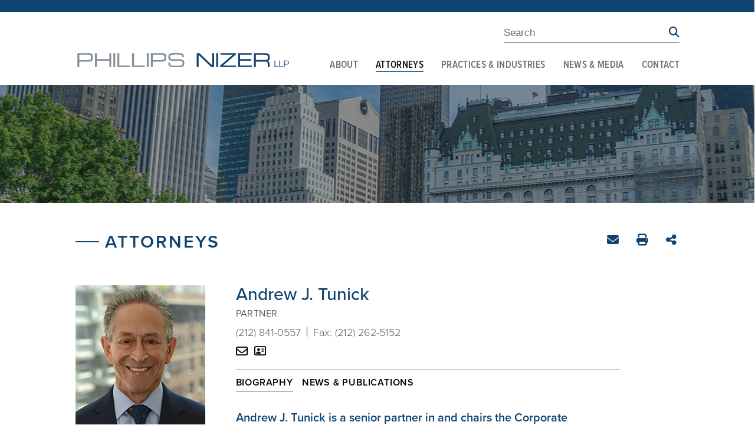

--- FILE ---
content_type: text/html;charset=UTF-8
request_url: https://www.phillipsnizer.com/Andrew-Tunick
body_size: 17835
content:
<!DOCTYPE html>

<!--[if lt IE 7]>      <html lang="en" class="no-js lt-ie9 lt-ie8 lt-ie7"> <![endif]-->
<!--[if IE 7]>         <html lang="en" class="no-js lt-ie9 lt-ie8"> <![endif]-->
<!--[if IE 8]>         <html lang="en" class="no-js lt-ie9"> <![endif]-->
<!--[if gt IE 8]><!--> <html lang="en" class="no-js"> <!--<![endif]-->
	<head>
		<meta charset="utf-8">
		<meta http-equiv="X-UA-Compatible" content="IE=edge,chrome=1">

			<meta name="viewport" content="width=device-width, initial-scale=1">
		
 		
		<meta name="section" content="Attorneys">
		<meta name="title" content="Phillips Nizer LLP | Sophisticated Legal Service | Andrew Tunick ">
		<meta name="pageid" content="8618">
		<meta name="itemID" content="4327">
		<meta name="twitter:card" content="summary_large_image">
<meta name="twitter:title" content="Phillips Nizer LLP | Sophisticated Legal Service | Andrew Tunick">
<meta name="twitter:description" content="twitter:description">
<meta name="twitter:image" content="https://www.phillipsnizer.com/sitefiles/D0482438-1685-464C-9232-DB13A3660AC6/og/og_logo_twitter.png">
<meta property="og:type" content="article">
<meta property="og:title" content="Phillips Nizer LLP | Sophisticated Legal Service | Andrew Tunick">
<meta property="og:description" content="og:description">
<meta property="og:url" content="https://www.phillipsnizer.com/Andrew-Tunick">
<meta property="og:image" content="https://www.phillipsnizer.com/sitefiles/D0482438-1685-464C-9232-DB13A3660AC6/og/og_logo_default.png">

		<DataObject type="action">
      <Attribute name="section" value="Attorneys" />
      <Attribute name="title" value="Phillips Nizer LLP | Sophisticated Legal Service | Andrew Tunick " />
      <Attribute name="pageid" value="8618" />
      <Attribute name="itemID" value="4327" />
    </DataObject>


	
	<title role="complementary" aria-label="Page Title">Phillips Nizer LLP | Sophisticated Legal Service | Andrew Tunick </title>
  <!-- [ Preliminary Content ] -->
  
  <!-- [/ Preliminary Content ] -->
  <script>
    
      var icx = {"Professional":{"4294":{"ITEMORDER":45,"HASCONTENT":1,"LASTNAME":"Imperatore","FRIENDLY_URL":"Edward-Imperatore","HIGHLIGHT":0,"FIRSTNAME":"Edward","THUMBNAIL":"/siteFiles/24008/pn_0034_Imperatore.jpg?t=1","FULLNAME":" Edward G. Imperatore "},"4273":{"ITEMORDER":8,"HASCONTENT":1,"LASTNAME":"Behr","FRIENDLY_URL":"Alan-Behr","HIGHLIGHT":0,"FIRSTNAME":"Alan","THUMBNAIL":"/siteFiles/23999/pn_0053_behr.jpg?t=1","FULLNAME":" Alan Behr "},"4275":{"ITEMORDER":14,"HASCONTENT":1,"LASTNAME":"Brodrick","FRIENDLY_URL":"R-Brodrick","HIGHLIGHT":0,"FIRSTNAME":"R.","THUMBNAIL":"/siteFiles/24000/pn_0051_brodrick.jpg?t=1","FULLNAME":" R. Brian Brodrick "},"4297":{"ITEMORDER":51,"HASCONTENT":1,"LASTNAME":"Kleinhandler","FRIENDLY_URL":"Neil-Kleinhandler","HIGHLIGHT":0,"FIRSTNAME":"Neil","THUMBNAIL":"/siteFiles/24010/pn_0032_Kleinhandler.jpg?t=1","FULLNAME":" Neil C. Kleinhandler "},"4331":{"ITEMORDER":101,"HASCONTENT":1,"LASTNAME":"Wasser","FRIENDLY_URL":"Martin-Wasser","HIGHLIGHT":0,"FIRSTNAME":"Martin","THUMBNAIL":"/siteFiles/24023/pn_0001_Wasser.jpg?t=1","FULLNAME":" Martin B. Wasser "},"4299":{"ITEMORDER":53,"HASCONTENT":1,"LASTNAME":"Landis","FRIENDLY_URL":"Marc-Landis","HIGHLIGHT":0,"FIRSTNAME":"Marc","THUMBNAIL":"/siteFiles/23911/pn_0030_Landis.jpg?t=1","FULLNAME":" Marc A. Landis "},"4310":{"ITEMORDER":69,"HASCONTENT":1,"LASTNAME":"Olshin","FRIENDLY_URL":"Ira-Olshin","HIGHLIGHT":0,"FIRSTNAME":"Ira","THUMBNAIL":"/siteFiles/24044/pn_0021_Olshin.jpg?t=1","FULLNAME":" Ira C. Olshin "},"4332":{"ITEMORDER":102,"HASCONTENT":1,"LASTNAME":"Wiener","FRIENDLY_URL":"Elliot-Wiener","HIGHLIGHT":0,"FIRSTNAME":"Elliot","THUMBNAIL":"/siteFiles/45439/Wiener_Elliot_8x10_012224-PhilpsNizer-256.jpg?t=1","FULLNAME":" Elliot J. Wiener "},"4290":{"ITEMORDER":36,"HASCONTENT":1,"LASTNAME":"Galler","FRIENDLY_URL":"Perry-Galler","HIGHLIGHT":0,"FIRSTNAME":"Perry","THUMBNAIL":"/siteFiles/24039/pn_0038_Galler.jpg?t=1","FULLNAME":" Perry S. Galler "},"8371":{"ITEMORDER":96,"HASCONTENT":1,"LASTNAME":"Swartz","FRIENDLY_URL":"Judith-Swartz","HIGHLIGHT":0,"FIRSTNAME":"Judith","THUMBNAIL":"/siteFiles/47676/image001.jpg?t=1","FULLNAME":" Judith L. Swartz "},"4969":{"ITEMORDER":19,"HASCONTENT":1,"LASTNAME":"de Stefan","FRIENDLY_URL":"Lindsey-deStefan","HIGHLIGHT":0,"FIRSTNAME":"Lindsey","THUMBNAIL":"/siteFiles/38806/de-Stefan_Lindsey_TN.jpg?t=1","FULLNAME":" Lindsey de Stefan "},"4309":{"ITEMORDER":67,"HASCONTENT":1,"LASTNAME":"Murphy","FRIENDLY_URL":"Maura-Murphy","HIGHLIGHT":0,"FIRSTNAME":"Maura","THUMBNAIL":"/siteFiles/24015/pn_0022_Murphy.jpg?t=1","FULLNAME":" Maura Murphy "},"10735":{"ITEMORDER":105,"HASCONTENT":1,"LASTNAME":"Wilson","FRIENDLY_URL":"Gabrielle-Wilson","HIGHLIGHT":0,"FIRSTNAME":"Gabrielle","THUMBNAIL":"/siteFiles/50730/Gabrielle-Wilsonheadshot.jpg?t=1","FULLNAME":" Gabrielle C. Wilson "},"4323":{"ITEMORDER":94,"HASCONTENT":1,"LASTNAME":"Spelfogel","FRIENDLY_URL":"Evan-Spelfogel","HIGHLIGHT":0,"FIRSTNAME":"Evan","THUMBNAIL":"/siteFiles/24051/pn_0008_Spelfogel.jpg?t=1","FULLNAME":" Evan J. Spelfogel "},"4269":{"ITEMORDER":2,"HASCONTENT":1,"LASTNAME":"Adinolfi","FRIENDLY_URL":"Elizabeth-Adinolfi","HIGHLIGHT":0,"FIRSTNAME":"Elizabeth","THUMBNAIL":"/siteFiles/23998/pn_0056_adinolfi.jpg?t=1","FULLNAME":" Elizabeth A. Adinolfi "},"5930":{"ITEMORDER":5,"HASCONTENT":1,"LASTNAME":"Axinn","FRIENDLY_URL":"Mark-Axinn","HIGHLIGHT":0,"FIRSTNAME":"Mark","THUMBNAIL":"/siteFiles/38229/Axinn_Mark_TN.jpg?t=1","FULLNAME":" Mark N. Axinn "},"5931":{"ITEMORDER":13,"HASCONTENT":1,"LASTNAME":"Brill","FRIENDLY_URL":"Allen-Brill","HIGHLIGHT":0,"FIRSTNAME":"Allen","THUMBNAIL":"/siteFiles/38228/Brill_Allen_TN.jpg?t=1","FULLNAME":" Allen H. Brill "},"10772":{"ITEMORDER":106,"HASCONTENT":1,"LASTNAME":"Voigtlaender","FRIENDLY_URL":"Laura-Voigtlaender","HIGHLIGHT":0,"FIRSTNAME":"Laura","THUMBNAIL":"/siteFiles/51380/Laura-Voigtlaender_9968D-PNBG-Full.jpg?t=1","FULLNAME":" Laura Voigtlaender "},"4326":{"ITEMORDER":97,"HASCONTENT":1,"LASTNAME":"Tillem","FRIENDLY_URL":"Jonathan-Tillem","HIGHLIGHT":0,"FIRSTNAME":"Jonathan","THUMBNAIL":"/siteFiles/24022/pn_0006_Tillem.jpg?t=1","FULLNAME":" Jonathan R. Tillem "},"5933":{"ITEMORDER":3,"HASCONTENT":1,"LASTNAME":"Aldridge","FRIENDLY_URL":"Christopher-Aldridge","HIGHLIGHT":0,"FIRSTNAME":"Christopher S.","THUMBNAIL":"/siteFiles/38230/Aldridge_Chris_TN.jpg?t=1","FULLNAME":" Christopher S. Aldridge "},"4327":{"ITEMORDER":98,"HASCONTENT":1,"LASTNAME":"Tunick","FRIENDLY_URL":"Andrew-Tunick","HIGHLIGHT":0,"FIRSTNAME":"Andrew","THUMBNAIL":"/siteFiles/24021/pn_0005_Tunick.jpg?t=1","FULLNAME":" Andrew J. Tunick "},"5934":{"ITEMORDER":9,"HASCONTENT":1,"LASTNAME":"Benishai","FRIENDLY_URL":"Amanda-Benishai","HIGHLIGHT":0,"FIRSTNAME":"Amanda","THUMBNAIL":"/siteFiles/35813/Benishai Amanda - headshot.png?t=1","FULLNAME":" Amanda Benishai "},"4306":{"ITEMORDER":62,"HASCONTENT":1,"LASTNAME":"McGrath","FRIENDLY_URL":"Kevin-McGrath","HIGHLIGHT":0,"FIRSTNAME":"Kevin","THUMBNAIL":"/siteFiles/24175/McGrath-Retouch-DDua.jpg?t=1","FULLNAME":" Kevin B. McGrath "},"4307":{"ITEMORDER":64,"HASCONTENT":1,"LASTNAME":"Mihalos","FRIENDLY_URL":"Athena-Mihalos","HIGHLIGHT":0,"FIRSTNAME":"Athena","THUMBNAIL":"/siteFiles/24014/pn_0023_Mihalos.jpg?t=1","FULLNAME":" Athena M. Mihalos "},"4968":{"ITEMORDER":10,"HASCONTENT":1,"LASTNAME":"Bernstein","FRIENDLY_URL":"Jan-Bernstein","HIGHLIGHT":0,"FIRSTNAME":"Jan","THUMBNAIL":"/siteFiles/29276/Jan Headshot.png?t=1","FULLNAME":" Jan L. Bernstein "},"4261":{"ITEMORDER":37,"HASCONTENT":1,"LASTNAME":"Galligan","FRIENDLY_URL":"Michael-Galligan","HIGHLIGHT":0,"FIRSTNAME":"Michael","THUMBNAIL":"/siteFiles/24006/pn_0037_Galligan.jpg?t=1","FULLNAME":" Michael W. Galligan "},"4284":{"ITEMORDER":29,"HASCONTENT":1,"LASTNAME":"Fearon","FRIENDLY_URL":"George-Fearon","HIGHLIGHT":0,"FIRSTNAME":"George","THUMBNAIL":"/siteFiles/24002/pn_0043_Fearon.jpg?t=1","FULLNAME":" George R. Fearon "},"8562":{"ITEMORDER":17,"HASCONTENT":1,"LASTNAME":"Clark","FRIENDLY_URL":"Naeemah-Clark","HIGHLIGHT":0,"FIRSTNAME":"Naeemah","THUMBNAIL":"/siteFiles/47980/Naeema-Clark_2324C-PNBG-Square.jpg?t=1","FULLNAME":" Naeemah Clark "},"4285":{"ITEMORDER":32,"HASCONTENT":1,"LASTNAME":"Fischman","FRIENDLY_URL":"Michael-Fischman","HIGHLIGHT":0,"FIRSTNAME":"Michael","THUMBNAIL":"/siteFiles/24003/pn_0042_Fischman.jpg?t=1","FULLNAME":" Michael S. Fischman "},"4286":{"ITEMORDER":33,"HASCONTENT":1,"LASTNAME":"Fishkin","FRIENDLY_URL":"Barry-Fishkin","HIGHLIGHT":0,"FIRSTNAME":"Barry","THUMBNAIL":"/siteFiles/24038/pn_0041_Fishkin.jpg?t=1","FULLNAME":" Barry H. Fishkin "},"4287":{"ITEMORDER":34,"HASCONTENT":1,"LASTNAME":"Freeman","FRIENDLY_URL":"Helene-Freeman","HIGHLIGHT":0,"FIRSTNAME":"Helene","THUMBNAIL":"/siteFiles/24005/pn_0040_Freeman.jpg?t=1","FULLNAME":" Helene M. Freeman "},"4640":{"ITEMORDER":72,"HASCONTENT":1,"LASTNAME":"Perricone","FRIENDLY_URL":"anthony-perricone","HIGHLIGHT":0,"FIRSTNAME":"Anthony","THUMBNAIL":"/siteFiles/52034/Anthony L_ Perricone.png?t=1","FULLNAME":" Anthony L. Perricone "},"4289":{"ITEMORDER":35,"HASCONTENT":1,"LASTNAME":"Fuerth","FRIENDLY_URL":"Thomas-Fuerth","HIGHLIGHT":0,"FIRSTNAME":"Thomas","THUMBNAIL":"/siteFiles/24004/pn_0039_Fuerth.jpg?t=1","FULLNAME":" Thomas L. Fuerth "},"4322":{"ITEMORDER":93,"HASCONTENT":1,"LASTNAME":"Solomon","FRIENDLY_URL":"Richard-Solomon","HIGHLIGHT":0,"FIRSTNAME":"Richard","THUMBNAIL":"/siteFiles/24050/pn_0009_Solomon.jpg?t=1","FULLNAME":" Richard I. Solomon "},"6082":{"ITEMORDER":54,"HASCONTENT":1,"LASTNAME":"LaPolla","FRIENDLY_URL":"Charles-LaPolla","HIGHLIGHT":0,"FIRSTNAME":"Charles","THUMBNAIL":"/siteFiles/38226/LaPolla_Charles_TN.jpg?t=1","FULLNAME":" Charles P. LaPolla "},"4280":{"ITEMORDER":24,"HASCONTENT":1,"LASTNAME":"DuBoff","FRIENDLY_URL":"Sandra-DuBoff","HIGHLIGHT":0,"FIRSTNAME":"Sandra","THUMBNAIL":"/siteFiles/24036/pn_0047_DuBoff.jpg?t=1","FULLNAME":" Sandra J. DuBoff "},"7928":{"ITEMORDER":30,"HASCONTENT":1,"LASTNAME":"Feldman","FRIENDLY_URL":"David-Feldman","HIGHLIGHT":0,"FIRSTNAME":"David","THUMBNAIL":"/siteFiles/43096/Feldman_David.jpg?t=1","FULLNAME":" David B. Feldman "},"9705":{"ITEMORDER":65,"HASCONTENT":1,"LASTNAME":"Mikhaylov","FRIENDLY_URL":"Jennifer-Mikhaylov","HIGHLIGHT":0,"FIRSTNAME":"Jennifer","THUMBNAIL":"/siteFiles/48236/Jennifer Mikhaylov temp.jpg?t=1","FULLNAME":" Jennifer Mikhaylov "},"6677":{"ITEMORDER":81,"HASCONTENT":1,"LASTNAME":"Rosenwein","FRIENDLY_URL":"Benjamin-Rosenwein","HIGHLIGHT":0,"FIRSTNAME":"Benjamin","THUMBNAIL":"/siteFiles/41380/Rosenwein_Ben_8x10-PhillipsNizer_7212.jpg?t=1","FULLNAME":" Benjamin Rosenwein "},"5006":{"ITEMORDER":86,"HASCONTENT":1,"LASTNAME":"Schoellkopff","FRIENDLY_URL":"Ernest-Schoellkopff","HIGHLIGHT":0,"FIRSTNAME":"Ernest ","THUMBNAIL":"/siteFiles/38812/Schoellkopff_Ernie_TN.jpg?t=1","FULLNAME":" Ernest W. Schoellkopff "},"4314":{"ITEMORDER":76,"HASCONTENT":1,"LASTNAME":"Rabinowitz","FRIENDLY_URL":"Steven-Rabinowitz","HIGHLIGHT":0,"FIRSTNAME":"Steven","THUMBNAIL":"/siteFiles/24045/pn_0017_Rabinowitz.jpg?t=1","FULLNAME":" Steven J. Rabinowitz "},"6679":{"ITEMORDER":18,"HASCONTENT":1,"LASTNAME":"Dang","FRIENDLY_URL":"Huyen-Dang","HIGHLIGHT":0,"FIRSTNAME":"Huyen","THUMBNAIL":"/siteFiles/41381/Dang1_Huyen_10x8_PhillipsNizer_7252.jpg?t=1","FULLNAME":" Huyen Dang "},"4317":{"ITEMORDER":87,"HASCONTENT":1,"LASTNAME":"Schwartz","FRIENDLY_URL":"Tiberio-Schwartz","HIGHLIGHT":0,"FIRSTNAME":"Tiberio","THUMBNAIL":"/siteFiles/24047/pn_0014_Schwartz.jpg?t=1","FULLNAME":" Tiberio Schwartz "},"5605":{"ITEMORDER":75,"HASCONTENT":1,"LASTNAME":"Plotkin","FRIENDLY_URL":"Jason-Plotkin","HIGHLIGHT":0,"FIRSTNAME":"Jason","THUMBNAIL":"/siteFiles/38276/Plotkin_Jason_TN.jpg?t=1","FULLNAME":" Jason Plotkin "}},"videos_order":[],"sitePageManager_order":[8597,10698,8598,8617,8690,8689,8599,8618,8603,8619,8600,8613,8869,8608,8605,9257,8692,8606,8604,8607,8609,8610],"Practice":{"8773":{"HASCONTENT":1,"PARENTID":8767,"TIER":2,"FRIENDLY_URL":"Trusts-and-Estates","TITLE":"Trusts and Estates"},"8770":{"HASCONTENT":1,"PARENTID":8767,"TIER":2,"FRIENDLY_URL":"Tax","TITLE":"Tax"},"8771":{"HASCONTENT":1,"PARENTID":8778,"TIER":2,"FRIENDLY_URL":"Technology-Group","TITLE":"Technology"},"8650":{"HASCONTENT":1,"PARENTID":8642,"TIER":1,"FRIENDLY_URL":"Real-Estate","TITLE":"Real Estate and Governmental Relations"},"8854":{"HASCONTENT":0,"PARENTID":8780,"TIER":2,"FRIENDLY_URL":"/technology-group","TITLE":"Technology"},"8810":{"HASCONTENT":1,"PARENTID":8764,"TIER":2,"FRIENDLY_URL":"Technology-Internet-Litigation","TITLE":"Technology"},"8774":{"HASCONTENT":1,"PARENTID":8780,"TIER":2,"FRIENDLY_URL":"Art-Law","TITLE":"Art Law"},"8809":{"HASCONTENT":0,"PARENTID":8778,"TIER":2,"FRIENDLY_URL":"/tax","TITLE":"Tax"},"8802":{"HASCONTENT":0,"PARENTID":8650,"TIER":2,"FRIENDLY_URL":"/litigation-practice","TITLE":"Litigation"},"8769":{"HASCONTENT":1,"PARENTID":8650,"TIER":2,"FRIENDLY_URL":"Restaurant-Food-Service-Hospitality","TITLE":"Restaurant, Food Service & Hospitality"},"8649":{"HASCONTENT":1,"PARENTID":8778,"TIER":2,"FRIENDLY_URL":"securities","TITLE":"Securities"},"8803":{"HASCONTENT":0,"PARENTID":8767,"TIER":2,"FRIENDLY_URL":"/not-for-profit","TITLE":"Not-For-Profit"},"8646":{"HASCONTENT":1,"PARENTID":8780,"TIER":2,"FRIENDLY_URL":"licensing-ip","TITLE":"Licensing"},"8800":{"HASCONTENT":1,"PARENTID":8764,"TIER":2,"FRIENDLY_URL":"Employment-Labor-Litigation","TITLE":"Employment Litigation"},"8767":{"HASCONTENT":1,"PARENTID":8642,"TIER":1,"FRIENDLY_URL":"Private-Clients-Group","TITLE":"Private Client Services"},"8647":{"HASCONTENT":1,"PARENTID":8778,"TIER":2,"FRIENDLY_URL":"Corporate-Business-Law","TITLE":"Corporate & Business Law"},"8801":{"HASCONTENT":0,"PARENTID":8778,"TIER":2,"FRIENDLY_URL":"/litigation-practice","TITLE":"Litigation"},"8768":{"HASCONTENT":1,"PARENTID":8650,"TIER":2,"FRIENDLY_URL":"Property-Tax-Certiorari","TITLE":"Property Tax Certiorari"},"8806":{"HASCONTENT":1,"PARENTID":8764,"TIER":2,"FRIENDLY_URL":"Real-Estate-Litigation","TITLE":"Real Estate"},"8807":{"HASCONTENT":0,"PARENTID":8778,"TIER":2,"FRIENDLY_URL":"/real-estate-practice","TITLE":"Real Estate"},"8805":{"HASCONTENT":0,"PARENTID":8767,"TIER":2,"FRIENDLY_URL":"/real-estate-practice","TITLE":"Real Estate"},"8781":{"HASCONTENT":1,"PARENTID":8780,"TIER":2,"FRIENDLY_URL":"Entertainment","TITLE":"Entertainment"},"8782":{"HASCONTENT":1,"PARENTID":8780,"TIER":2,"FRIENDLY_URL":"Trademark","TITLE":"Trademark"},"8787":{"HASCONTENT":1,"PARENTID":8764,"TIER":2,"FRIENDLY_URL":"Litigation-Practice","TITLE":"Litigation"},"8744":{"HASCONTENT":1,"PARENTID":8778,"TIER":2,"FRIENDLY_URL":"Antitrust-and-Unfair-Competition","TITLE":"Antitrust and Unfair Competition"},"8821":{"HASCONTENT":0,"PARENTID":8764,"TIER":2,"FRIENDLY_URL":"/trademark","TITLE":"Trademark"},"8788":{"HASCONTENT":1,"PARENTID":8650,"TIER":2,"FRIENDLY_URL":"Real-Estate-Practice","TITLE":"Real Estate"},"8786":{"HASCONTENT":1,"PARENTID":8764,"TIER":2,"FRIENDLY_URL":"Creditors-Rights-and-Restructuring","TITLE":"Creditors' Rights and Restructuring"},"8780":{"HASCONTENT":1,"PARENTID":8642,"TIER":1,"FRIENDLY_URL":"Intellectual-Property","TITLE":"Intellectual Property"},"8819":{"HASCONTENT":1,"PARENTID":8764,"TIER":2,"FRIENDLY_URL":"Partnership-Disputes","TITLE":"Partnership Disputes"},"8813":{"HASCONTENT":1,"PARENTID":8764,"TIER":2,"FRIENDLY_URL":"Appellate-Practice","TITLE":"Appellate Practice"},"8778":{"HASCONTENT":1,"PARENTID":8642,"TIER":1,"FRIENDLY_URL":"Business-and-Financial-Services","TITLE":"Business and Financial Services"},"8855":{"HASCONTENT":1,"PARENTID":8780,"TIER":2,"FRIENDLY_URL":"Copyright","TITLE":"Copyright"},"8779":{"HASCONTENT":0,"PARENTID":8762,"TIER":2,"FRIENDLY_URL":"/not-for-profit","TITLE":"Not-For-Profit"},"8812":{"HASCONTENT":1,"PARENTID":8764,"TIER":2,"FRIENDLY_URL":"Antitrust-Litigation","TITLE":"Antitrust and Unfair Competition"},"8856":{"HASCONTENT":0,"PARENTID":8764,"TIER":2,"FRIENDLY_URL":"/copyright","TITLE":"Copyright"},"8817":{"HASCONTENT":1,"PARENTID":8764,"TIER":2,"FRIENDLY_URL":"Contractual-Disputes","TITLE":"Contractual Disputes"},"8818":{"HASCONTENT":1,"PARENTID":8764,"TIER":2,"FRIENDLY_URL":"Integrity-Oversight-Investigations","TITLE":"Integrity Oversight & Investigations"},"8815":{"HASCONTENT":1,"PARENTID":8778,"TIER":2,"FRIENDLY_URL":"Business-Organization-and-Dissolution","TITLE":"Business Organization and Dissolution"},"8816":{"HASCONTENT":1,"PARENTID":8764,"TIER":2,"FRIENDLY_URL":"Commercial-Arbitration","TITLE":"Commercial Arbitration"},"8794":{"HASCONTENT":0,"PARENTID":8762,"TIER":2,"FRIENDLY_URL":"/erisa-and-employee-benefits","TITLE":"ERISA and Employee Benefits"},"8750":{"HASCONTENT":1,"PARENTID":8650,"TIER":2,"FRIENDLY_URL":"Environmental-Law","TITLE":"Environmental Law"},"8751":{"HASCONTENT":1,"PARENTID":8778,"TIER":2,"FRIENDLY_URL":"ERISA-and-Employee-Benefits","TITLE":"ERISA and Employee Benefits"},"8795":{"HASCONTENT":0,"PARENTID":8764,"TIER":2,"FRIENDLY_URL":"/fashion-law-practice","TITLE":"Fashion"},"8793":{"HASCONTENT":0,"PARENTID":8764,"TIER":2,"FRIENDLY_URL":"/entertainment","TITLE":"Entertainment"},"8798":{"HASCONTENT":0,"PARENTID":8764,"TIER":2,"FRIENDLY_URL":"/licensing-ip","TITLE":"Licensing"},"8799":{"HASCONTENT":0,"PARENTID":8778,"TIER":2,"FRIENDLY_URL":"/employment-labor","TITLE":"Employment and Labor"},"8796":{"HASCONTENT":0,"PARENTID":8778,"TIER":2,"FRIENDLY_URL":"/immigration","TITLE":"Immigration"},"8752":{"HASCONTENT":1,"PARENTID":8780,"TIER":2,"FRIENDLY_URL":"Fashion-Law-Practice","TITLE":"Fashion"},"8753":{"HASCONTENT":1,"PARENTID":8759,"TIER":2,"FRIENDLY_URL":"French-Practice","TITLE":"French Practice"},"8797":{"HASCONTENT":0,"PARENTID":8762,"TIER":2,"FRIENDLY_URL":"/immigration","TITLE":"Immigration"},"8790":{"HASCONTENT":0,"PARENTID":8778,"TIER":2,"FRIENDLY_URL":"/creditors-rights-and-restructuring","TITLE":"Creditors' Rights and Restructuring"},"9087":{"HASCONTENT":1,"PARENTID":8650,"TIER":2,"FRIENDLY_URL":"Cooperative-and-Condominium-Law","TITLE":"Cooperative and Condominium Law"},"8791":{"HASCONTENT":0,"PARENTID":8650,"TIER":2,"FRIENDLY_URL":"/creditors-rights-and-restructuring","TITLE":"Creditors' Rights and Restructuring"},"8789":{"HASCONTENT":0,"PARENTID":8650,"TIER":2,"FRIENDLY_URL":"/banking-finance","TITLE":"Banking & Finance"},"8746":{"HASCONTENT":1,"PARENTID":8778,"TIER":2,"FRIENDLY_URL":"Banking-Finance","TITLE":"Banking & Finance"},"8762":{"HASCONTENT":1,"PARENTID":8642,"TIER":1,"FRIENDLY_URL":"Employment-Labor-Law","TITLE":"Employment & Labor Law"},"8760":{"HASCONTENT":1,"PARENTID":8759,"TIER":2,"FRIENDLY_URL":"Israel-Practice","TITLE":"Israel Practice"},"8765":{"HASCONTENT":1,"PARENTID":8767,"TIER":2,"FRIENDLY_URL":"Matrimonial-Family-Law","TITLE":"Matrimonial & Family Law"},"8766":{"HASCONTENT":1,"PARENTID":8778,"TIER":2,"FRIENDLY_URL":"Not-For-Profit","TITLE":"Not-For-Profit"},"10163":{"HASCONTENT":1,"PARENTID":8764,"TIER":2,"FRIENDLY_URL":"litigation-patent","TITLE":"Patent"},"8763":{"HASCONTENT":1,"PARENTID":8650,"TIER":2,"FRIENDLY_URL":"Land-Use-and-Government-Relations","TITLE":"Land Use and Government Relations"},"10162":{"HASCONTENT":1,"PARENTID":8780,"TIER":2,"FRIENDLY_URL":"Patent","TITLE":"Patent"},"8764":{"HASCONTENT":1,"PARENTID":8642,"TIER":1,"FRIENDLY_URL":"Litigation","TITLE":"Litigation"},"8956":{"HASCONTENT":0,"PARENTID":8759,"TIER":2,"FRIENDLY_URL":"/trusts-and-estates","TITLE":"Trusts and Estates"},"8758":{"HASCONTENT":1,"PARENTID":8767,"TIER":2,"FRIENDLY_URL":"Immigration","TITLE":"Immigration"},"8759":{"HASCONTENT":1,"PARENTID":8642,"TIER":1,"FRIENDLY_URL":"International-Practice","TITLE":"International"},"8957":{"HASCONTENT":1,"PARENTID":8767,"TIER":2,"FRIENDLY_URL":"Guardianship","TITLE":"Guardianship"},"8756":{"HASCONTENT":1,"PARENTID":8759,"TIER":2,"FRIENDLY_URL":"German-Practice","TITLE":"German Practice"}},"labels_order":["admin - hide vcard bio url","admin - main practice label","admin - news and pubs main","admin - prac detail","admin - practice - refs - plural","admin - practice label dd - main","admin - practice label dd - sub","admin - profs - pres - news","admin - rep matter title","admin - rep matters main","back to","bio detail admissions","bio detail biography","bio detail education","bio detail news and publications","bio detail practices","bio detail recognition","bio detail rep matters","blog filter attorney","blog filter category","blog filter month","blog filter practice","blog links and downloads","blog listing attorney","blog listing attorney plural","blog listing category","blog listing category plural","blogs view all","contact email bottom line","contact field email","contact field message","contact field name","contact field phone","contact field subject","contact post-limit error","contact session-expiry error","contact submit button","contact thank-you message","contact validate e-mail","contact validate minlength","contact validate required","continue with e-mail","email login button","email login email","email login name","email login phone","email login post-limit error","email login validate required","eps binder","eps binder added","eps email body","eps email bottom line","eps email link","eps email subject","eps print","eps share","events - go to past","events - go to upcoming","events - past","events - upcoming","events - view all","experience ipp tab","experience tagline","faq a","faq filter category","faq q","filter and/or","filter attorney","filter by","filter matter type","filter office","filter practice","filters","homepage featured attorneys more","homepage featured attorneys title","homepage news title","homepage view all news","lightbox back to site","lightbox load in main window","mobile send email","mobile view desktop version","mobile view mobile site","news and pubs ipp tab","news filter type","news heading date","news heading title","news landing view all","news tagline","news type view all","news view all","no label - created by cat type","no label - created by cat type","practice landing read more","practice landing read more","prof filter office","prof filter practice","prof filter type","prof filter type","prof heading e-mail","prof heading name","prof heading office","prof heading phone","prof heading title","professional filter type","profs contact email","profs contact fax","profs contact tel","profs contact v-card","profs landing view profile","profs tagline","recent posts","resources filter category","return to matter details","return to news details","right-nav attorneys title","right-nav experience title","right-nav news and pubs title","right-nav overview title","right-nav practice areas","right-nav resources title","right-nav summary title","rss feed","search button","search prefill","share by email","share links email body","share links email subject","share modal title","simple login button","simple login password","simple password invalid password","simple password post-limit error","simple password validate required","subscribe","unassigned matters group","video filter attorney","video filter category","video filter practice","video listing attorney","video listing attorney plural","video listing practice","video listing practice plural","videos subscribe"],"Practice_order":[8778,8744,8746,8815,8647,8790,8751,8796,8799,8801,8766,8807,8649,8809,8771,8780,8774,8855,8781,8752,8646,10162,8854,8782,8759,8753,8756,8760,8956,8762,8794,8797,8779,8764,8812,8813,8816,8817,8856,8786,8793,8795,8818,8798,8800,8787,8819,10163,8806,8810,8821,8767,8957,8758,8765,8803,8805,8773,8770,8650,8789,9087,8791,8750,8763,8802,8768,8788,8769],"sitePageManager":{"8597":{"INDEXID":8597,"PAGETITLE":"Home","PARENTID":0,"TIER":0,"INCLUDENAME":"home.inc"},"9257":{"INDEXID":9257,"PAGETITLE":"Accessibility","PARENTID":8597,"TIER":1,"INCLUDENAME":"staticcontent.inc"},"8600":{"INDEXID":8600,"PAGETITLE":"News & Media","PARENTID":8597,"TIER":1,"INCLUDENAME":"news_landing.inc"},"8689":{"INDEXID":8689,"PAGETITLE":"Careers","PARENTID":8598,"TIER":2,"INCLUDENAME":"staticcontent.inc"},"8598":{"INDEXID":8598,"PAGETITLE":"About","PARENTID":8597,"TIER":1,"INCLUDENAME":"staticcontent.inc"},"8599":{"INDEXID":8599,"PAGETITLE":"Attorneys","PARENTID":8597,"TIER":1,"INCLUDENAME":"professionals_landing.inc"},"8610":{"INDEXID":8610,"PAGETITLE":"Site Login","PARENTID":8597,"TIER":1,"INCLUDENAME":"simplelogin.inc"},"8692":{"INDEXID":8692,"PAGETITLE":"Legal Notices","PARENTID":8597,"TIER":1,"INCLUDENAME":"staticcontent.inc"},"8690":{"INDEXID":8690,"PAGETITLE":"Diversity","PARENTID":8598,"TIER":2,"INCLUDENAME":"staticcontent.inc"},"8604":{"INDEXID":8604,"PAGETITLE":"404 - Page Not Found","PARENTID":8597,"TIER":1,"INCLUDENAME":"404.inc"},"8869":{"INDEXID":8869,"PAGETITLE":"Fashion Industry Law Blog","PARENTID":8600,"TIER":2,"INCLUDENAME":""},"8605":{"INDEXID":8605,"PAGETITLE":"E-Mail Disclaimer","PARENTID":8597,"TIER":1,"INCLUDENAME":"emaildisclaimer.inc"},"8613":{"INDEXID":8613,"PAGETITLE":"News & Publications","PARENTID":8600,"TIER":2,"INCLUDENAME":"news_detail.inc"},"8603":{"INDEXID":8603,"PAGETITLE":"Practices & Industries","PARENTID":8597,"TIER":1,"INCLUDENAME":"practices_landing.inc"},"8619":{"INDEXID":8619,"PAGETITLE":"Practices & Industries","PARENTID":8603,"TIER":2,"INCLUDENAME":"practice_detail.inc"},"8608":{"INDEXID":8608,"PAGETITLE":"Contact","PARENTID":8597,"TIER":1,"INCLUDENAME":"staticcontent.inc"},"8609":{"INDEXID":8609,"PAGETITLE":"Page Error","PARENTID":8597,"TIER":1,"INCLUDENAME":"error.inc"},"8617":{"INDEXID":8617,"PAGETITLE":"History","PARENTID":8598,"TIER":2,"INCLUDENAME":"staticcontent.inc"},"8606":{"INDEXID":8606,"PAGETITLE":"Disclaimer","PARENTID":8597,"TIER":1,"INCLUDENAME":"staticcontent.inc"},"10698":{"INDEXID":10698,"PAGETITLE":"Holiday 2020","PARENTID":8597,"TIER":1,"INCLUDENAME":"staticcontent.inc"},"8618":{"INDEXID":8618,"PAGETITLE":"Attorneys","PARENTID":8599,"TIER":2,"INCLUDENAME":"professionals_detail.inc"},"8607":{"INDEXID":8607,"PAGETITLE":"Site Map","PARENTID":8597,"TIER":1,"INCLUDENAME":"sitemap.inc"}},"labels":{"video listing practice":{"OUTPUT":"","TOKEN":"video listing practice","DEFAULTOUTPUT":"PRACTICE"},"experience tagline":{"OUTPUT":"","TOKEN":"experience tagline","DEFAULTOUTPUT":"BFA partners have represented plaintiffs in the below matters."},"eps binder":{"OUTPUT":"","TOKEN":"eps binder","DEFAULTOUTPUT":"Binder"},"contact post-limit error":{"OUTPUT":"","TOKEN":"contact post-limit error","DEFAULTOUTPUT":"You have reached the post limit for this contact form. Please try again later."},"filters":{"OUTPUT":"","TOKEN":"filters","DEFAULTOUTPUT":"FILTERS"},"news landing view all":{"OUTPUT":"","TOKEN":"news landing view all","DEFAULTOUTPUT":"View All"},"practice landing read more":[{"OUTPUT":"","TOKEN":"practice landing read more","DEFAULTOUTPUT":"Read More"},{"OUTPUT":"","TOKEN":"practice landing read more","DEFAULTOUTPUT":"Read More"}],"prof heading name":{"OUTPUT":"","TOKEN":"prof heading name","DEFAULTOUTPUT":"Name"},"bio detail biography":{"OUTPUT":"","TOKEN":"bio detail biography","DEFAULTOUTPUT":"Biography"},"faq filter category":{"OUTPUT":"","TOKEN":"faq filter category","DEFAULTOUTPUT":"Category"},"blog listing attorney plural":{"OUTPUT":"","TOKEN":"blog listing attorney plural","DEFAULTOUTPUT":"ATTORNEYS"},"email login post-limit error":{"OUTPUT":"","TOKEN":"email login post-limit error","DEFAULTOUTPUT":"You have reached the post limit for this login form. Please try again later."},"right-nav overview title":{"OUTPUT":"","TOKEN":"right-nav overview title","DEFAULTOUTPUT":"Overview"},"admin - practice - refs - plural":{"OUTPUT":"","TOKEN":"admin - practice - refs - plural","DEFAULTOUTPUT":"Practices"},"homepage view all news":{"OUTPUT":"","TOKEN":"homepage view all news","DEFAULTOUTPUT":"View All News"},"prof heading phone":{"OUTPUT":"","TOKEN":"prof heading phone","DEFAULTOUTPUT":"Phone"},"events - go to upcoming":{"OUTPUT":"","TOKEN":"events - go to upcoming","DEFAULTOUTPUT":"Upcoming Events"},"contact field name":{"OUTPUT":"","TOKEN":"contact field name","DEFAULTOUTPUT":"Name"},"contact field phone":{"OUTPUT":"","TOKEN":"contact field phone","DEFAULTOUTPUT":"Phone"},"lightbox load in main window":{"OUTPUT":"","TOKEN":"lightbox load in main window","DEFAULTOUTPUT":"Load in Main Window"},"recent posts":{"OUTPUT":"","TOKEN":"recent posts","DEFAULTOUTPUT":"RECENT POSTS"},"news filter type":{"OUTPUT":"","TOKEN":"news filter type","DEFAULTOUTPUT":"All Types"},"admin - hide vcard bio url":{"OUTPUT":"","TOKEN":"admin - hide vcard bio url","DEFAULTOUTPUT":"Show Bio URL in VCard"},"contact field email":{"OUTPUT":"","TOKEN":"contact field email","DEFAULTOUTPUT":"E-Mail"},"profs tagline":{"OUTPUT":"","TOKEN":"profs tagline","DEFAULTOUTPUT":"Search for an attorney below"},"filter attorney":{"OUTPUT":"","TOKEN":"filter attorney","DEFAULTOUTPUT":"All Attorneys"},"admin - rep matters main":{"OUTPUT":"","TOKEN":"admin - rep matters main","DEFAULTOUTPUT":"Representative Matters"},"unassigned matters group":{"OUTPUT":"","TOKEN":"unassigned matters group","DEFAULTOUTPUT":"Other Representative Matters"},"contact validate required":{"OUTPUT":"","TOKEN":"contact validate required","DEFAULTOUTPUT":"This field is required."},"admin - prac detail":{"OUTPUT":"","TOKEN":"admin - prac detail","DEFAULTOUTPUT":"Practice"},"contact field message":{"OUTPUT":"","TOKEN":"contact field message","DEFAULTOUTPUT":"Message"},"right-nav news and pubs title":{"OUTPUT":"","TOKEN":"right-nav news and pubs title","DEFAULTOUTPUT":"NEWS & PUBLICATIONS"},"news type view all":{"OUTPUT":"","TOKEN":"news type view all","DEFAULTOUTPUT":"View All"},"eps email bottom line":{"OUTPUT":"","TOKEN":"eps email bottom line","DEFAULTOUTPUT":"This message was submitted from the #Request.siteTitle# web site on #dateformat(now(),'mmmm d, yyyy')# at #timeformat(now(),'HH:nn:ss')#"},"blogs view all":{"OUTPUT":"","TOKEN":"blogs view all","DEFAULTOUTPUT":"View All"},"profs contact fax":{"OUTPUT":"","TOKEN":"profs contact fax","DEFAULTOUTPUT":"Fax"},"prof heading e-mail":{"OUTPUT":"","TOKEN":"prof heading e-mail","DEFAULTOUTPUT":"E-mail"},"profs contact tel":{"OUTPUT":"","TOKEN":"profs contact tel","DEFAULTOUTPUT":"Tel"},"bio detail education":{"OUTPUT":"","TOKEN":"bio detail education","DEFAULTOUTPUT":"EDUCATION"},"email login button":{"OUTPUT":"","TOKEN":"email login button","DEFAULTOUTPUT":"Send"},"admin - rep matter title":{"OUTPUT":"","TOKEN":"admin - rep matter title","DEFAULTOUTPUT":"Matter (Title)"},"back to":{"OUTPUT":"","TOKEN":"back to","DEFAULTOUTPUT":"Back to"},"simple login button":{"OUTPUT":"","TOKEN":"simple login button","DEFAULTOUTPUT":"Sign-In"},"blog filter category":{"OUTPUT":"","TOKEN":"blog filter category","DEFAULTOUTPUT":"All Categories"},"profs landing view profile":{"OUTPUT":"","TOKEN":"profs landing view profile","DEFAULTOUTPUT":"View #request.proffullname#'s profile"},"contact session-expiry error":{"OUTPUT":"","TOKEN":"contact session-expiry error","DEFAULTOUTPUT":"As a spam-prevention measure, the time limit for this contact form has expired. Please go back and reload the form."},"homepage featured attorneys title":{"OUTPUT":"Featured Attorneys","TOKEN":"homepage featured attorneys title","DEFAULTOUTPUT":"FEATURED ATTORNEYS"},"blog filter month":{"OUTPUT":"","TOKEN":"blog filter month","DEFAULTOUTPUT":"All Months"},"faq q":{"OUTPUT":"","TOKEN":"faq q","DEFAULTOUTPUT":"Q."},"simple login password":{"OUTPUT":"","TOKEN":"simple login password","DEFAULTOUTPUT":"Password"},"right-nav experience title":{"OUTPUT":"","TOKEN":"right-nav experience title","DEFAULTOUTPUT":"EXPERIENCE"},"eps share":{"OUTPUT":"","TOKEN":"eps share","DEFAULTOUTPUT":"Share"},"video listing attorney plural":{"OUTPUT":"","TOKEN":"video listing attorney plural","DEFAULTOUTPUT":"ATTORNEYS"},"blog filter attorney":{"OUTPUT":"","TOKEN":"blog filter attorney","DEFAULTOUTPUT":"All Attorneys"},"email login email":{"OUTPUT":"","TOKEN":"email login email","DEFAULTOUTPUT":"Email Address"},"faq a":{"OUTPUT":"","TOKEN":"faq a","DEFAULTOUTPUT":"A."},"resources filter category":{"OUTPUT":"","TOKEN":"resources filter category","DEFAULTOUTPUT":"All Categories"},"simple password invalid password":{"OUTPUT":"","TOKEN":"simple password invalid password","DEFAULTOUTPUT":"Invalid Password. Please try again."},"eps email body":{"OUTPUT":"","TOKEN":"eps email body","DEFAULTOUTPUT":"I thought this page might be of interest to you #request.fullurl#"},"email login name":{"OUTPUT":"","TOKEN":"email login name","DEFAULTOUTPUT":"Name"},"filter by":{"OUTPUT":"","TOKEN":"filter by","DEFAULTOUTPUT":"FILTER BY"},"prof filter type":[{"OUTPUT":"","TOKEN":"prof filter type","DEFAULTOUTPUT":"Position"},{"OUTPUT":"","TOKEN":"prof filter type","DEFAULTOUTPUT":"Position"}],"prof heading office":{"OUTPUT":"","TOKEN":"prof heading office","DEFAULTOUTPUT":"Office"},"share links email subject":{"OUTPUT":"","TOKEN":"share links email subject","DEFAULTOUTPUT":"A link from the #url.siteName# web site"},"video filter category":{"OUTPUT":"","TOKEN":"video filter category","DEFAULTOUTPUT":"All Channels"},"video listing attorney":{"OUTPUT":"","TOKEN":"video listing attorney","DEFAULTOUTPUT":"ATTORNEY"},"right-nav resources title":{"OUTPUT":"","TOKEN":"right-nav resources title","DEFAULTOUTPUT":"RESOURCES"},"eps binder added":{"OUTPUT":"","TOKEN":"eps binder added","DEFAULTOUTPUT":"In Binder"},"homepage news title":{"OUTPUT":"Recent Updates","TOKEN":"homepage news title","DEFAULTOUTPUT":"NEWS"},"news and pubs ipp tab":{"OUTPUT":"","TOKEN":"news and pubs ipp tab","DEFAULTOUTPUT":"News & Publications"},"bio detail news and publications":{"OUTPUT":"","TOKEN":"bio detail news and publications","DEFAULTOUTPUT":"News & Publications"},"contact email bottom line":{"OUTPUT":"","TOKEN":"contact email bottom line","DEFAULTOUTPUT":"This message was submitted from the #Request.siteTitle# web site on #dateformat(now(),'mmmm d, yyyy')# at #timeformat(now(),'HH:nn:ss')#"},"homepage featured attorneys more":{"OUTPUT":"","TOKEN":"homepage featured attorneys more","DEFAULTOUTPUT":"More"},"profs contact v-card":{"OUTPUT":"","TOKEN":"profs contact v-card","DEFAULTOUTPUT":"V-Card"},"mobile view mobile site":{"OUTPUT":"","TOKEN":"mobile view mobile site","DEFAULTOUTPUT":"View Mobile Site"},"prof filter office":{"OUTPUT":"","TOKEN":"prof filter office","DEFAULTOUTPUT":"Office"},"eps email link":{"OUTPUT":"","TOKEN":"eps email link","DEFAULTOUTPUT":"Email"},"professional filter type":{"OUTPUT":"","TOKEN":"professional filter type","DEFAULTOUTPUT":"Position"},"rss feed":{"OUTPUT":"","TOKEN":"rss feed","DEFAULTOUTPUT":"RSS FEED"},"events - view all":{"OUTPUT":"","TOKEN":"events - view all","DEFAULTOUTPUT":"View All"},"blog listing category":{"OUTPUT":"","TOKEN":"blog listing category","DEFAULTOUTPUT":"CATEGORY"},"share links email body":{"OUTPUT":"","TOKEN":"share links email body","DEFAULTOUTPUT":"I thought this page might be of interest to you #url.path#"},"blog listing attorney":{"OUTPUT":"","TOKEN":"blog listing attorney","DEFAULTOUTPUT":"ATTORNEY"},"prof heading title":{"OUTPUT":"","TOKEN":"prof heading title","DEFAULTOUTPUT":"Title"},"return to news details":{"OUTPUT":"","TOKEN":"return to news details","DEFAULTOUTPUT":"Return to the news article"},"right-nav practice areas":{"OUTPUT":"","TOKEN":"right-nav practice areas","DEFAULTOUTPUT":"PRACTICE AREAS"},"news heading date":{"OUTPUT":"","TOKEN":"news heading date","DEFAULTOUTPUT":"Date"},"email login validate required":{"OUTPUT":"","TOKEN":"email login validate required","DEFAULTOUTPUT":"This field is required."},"return to matter details":{"OUTPUT":"","TOKEN":"return to matter details","DEFAULTOUTPUT":"Return to case details"},"admin - practice label dd - main":{"OUTPUT":"","TOKEN":"admin - practice label dd - main","DEFAULTOUTPUT":"Main Practice Areas"},"video listing practice plural":{"OUTPUT":"","TOKEN":"video listing practice plural","DEFAULTOUTPUT":"PRACTICES"},"no label - created by cat type":[{"OUTPUT":"","TOKEN":"no label - created by cat type","DEFAULTOUTPUT":"Publication"},{"OUTPUT":"","TOKEN":"no label - created by cat type","DEFAULTOUTPUT":"News"}],"bio detail rep matters":{"OUTPUT":"","TOKEN":"bio detail rep matters","DEFAULTOUTPUT":"Representative Matters"},"share by email":{"OUTPUT":"","TOKEN":"share by email","DEFAULTOUTPUT":"Send link by email"},"continue with e-mail":{"OUTPUT":"","TOKEN":"continue with e-mail","DEFAULTOUTPUT":"CONTINUE WITH EMAIL"},"news tagline":{"OUTPUT":"","TOKEN":"news tagline","DEFAULTOUTPUT":"Review recent developments, awards and press citations below."},"admin - news and pubs main":{"OUTPUT":"","TOKEN":"admin - news and pubs main","DEFAULTOUTPUT":"News & Publications"},"blog listing category plural":{"OUTPUT":"","TOKEN":"blog listing category plural","DEFAULTOUTPUT":"CATEGORIES"},"eps email subject":{"OUTPUT":"","TOKEN":"eps email subject","DEFAULTOUTPUT":"A link from the #page.HomeInfo.siteName# web site"},"video filter attorney":{"OUTPUT":"","TOKEN":"video filter attorney","DEFAULTOUTPUT":"All Attorneys"},"events - upcoming":{"OUTPUT":"","TOKEN":"events - upcoming","DEFAULTOUTPUT":"Upcoming"},"profs contact email":{"OUTPUT":"","TOKEN":"profs contact email","DEFAULTOUTPUT":"Email"},"admin - profs - pres - news":{"OUTPUT":"","TOKEN":"admin - profs - pres - news","DEFAULTOUTPUT":"News"},"news heading title":{"OUTPUT":"","TOKEN":"news heading title","DEFAULTOUTPUT":"Title"},"admin - main practice label":{"OUTPUT":"","TOKEN":"admin - main practice label","DEFAULTOUTPUT":"Practice Areas"},"prof filter practice":{"OUTPUT":"","TOKEN":"prof filter practice","DEFAULTOUTPUT":"Practice"},"search button":{"OUTPUT":"","TOKEN":"search button","DEFAULTOUTPUT":"Search"},"contact validate e-mail":{"OUTPUT":"","TOKEN":"contact validate e-mail","DEFAULTOUTPUT":"Please enter a valid email address."},"right-nav attorneys title":{"OUTPUT":"","TOKEN":"right-nav attorneys title","DEFAULTOUTPUT":"ATTORNEYS"},"filter and/or":{"OUTPUT":"","TOKEN":"filter and/or","DEFAULTOUTPUT":"AND/OR"},"right-nav summary title":{"OUTPUT":"","TOKEN":"right-nav summary title","DEFAULTOUTPUT":"Summary"},"lightbox back to site":{"OUTPUT":"","TOKEN":"lightbox back to site","DEFAULTOUTPUT":"Back to Site"},"simple password validate required":{"OUTPUT":"","TOKEN":"simple password validate required","DEFAULTOUTPUT":"This field is required."},"filter matter type":{"OUTPUT":"","TOKEN":"filter matter type","DEFAULTOUTPUT":"All Types"},"email login phone":{"OUTPUT":"","TOKEN":"email login phone","DEFAULTOUTPUT":"Phone Number"},"admin - practice label dd - sub":{"OUTPUT":"","TOKEN":"admin - practice label dd - sub","DEFAULTOUTPUT":"Sub Practice Areas"},"blog filter practice":{"OUTPUT":"","TOKEN":"blog filter practice","DEFAULTOUTPUT":"All Practices"},"video filter practice":{"OUTPUT":"","TOKEN":"video filter practice","DEFAULTOUTPUT":"All Practices"},"contact field subject":{"OUTPUT":"","TOKEN":"contact field subject","DEFAULTOUTPUT":"New message from web site"},"videos subscribe":{"OUTPUT":"","TOKEN":"videos subscribe","DEFAULTOUTPUT":"Subscribe to videos"},"mobile view desktop version":{"OUTPUT":"","TOKEN":"mobile view desktop version","DEFAULTOUTPUT":"VIEW DESKTOP VERSION"},"bio detail recognition":{"OUTPUT":"","TOKEN":"bio detail recognition","DEFAULTOUTPUT":"RECOGNITION"},"bio detail admissions":{"OUTPUT":"BAR ADMISSIONS","TOKEN":"bio detail admissions","DEFAULTOUTPUT":"ADMISSIONS"},"blog links and downloads":{"OUTPUT":"","TOKEN":"blog links and downloads","DEFAULTOUTPUT":"LINKS & DOWNLOADS"},"simple password post-limit error":{"OUTPUT":"","TOKEN":"simple password post-limit error","DEFAULTOUTPUT":"You have reached the post limit for this login form. Please try again later."},"contact validate minlength":{"OUTPUT":"","TOKEN":"contact validate minlength","DEFAULTOUTPUT":"Please enter at least {0} characters."},"bio detail practices":{"OUTPUT":"","TOKEN":"bio detail practices","DEFAULTOUTPUT":"PRACTICES"},"filter practice":{"OUTPUT":"","TOKEN":"filter practice","DEFAULTOUTPUT":"All Practices"},"share modal title":{"OUTPUT":"","TOKEN":"share modal title","DEFAULTOUTPUT":"You may share a link to this page on any of the sites listed below."},"eps print":{"OUTPUT":"","TOKEN":"eps print","DEFAULTOUTPUT":"Print"},"subscribe":{"OUTPUT":"","TOKEN":"subscribe","DEFAULTOUTPUT":"SUBSCRIBE"},"experience ipp tab":{"OUTPUT":"REPRESENTATIVE MATTERS","TOKEN":"experience ipp tab","DEFAULTOUTPUT":"Experience"},"search prefill":{"OUTPUT":"","TOKEN":"search prefill","DEFAULTOUTPUT":"Site Search"},"contact submit button":{"OUTPUT":"","TOKEN":"contact submit button","DEFAULTOUTPUT":"Send"},"news view all":{"OUTPUT":"","TOKEN":"news view all","DEFAULTOUTPUT":"View All"},"filter office":{"OUTPUT":"","TOKEN":"filter office","DEFAULTOUTPUT":"All Offices"},"mobile send email":{"OUTPUT":"","TOKEN":"mobile send email","DEFAULTOUTPUT":"Send email"},"contact thank-you message":{"OUTPUT":"","TOKEN":"contact thank-you message","DEFAULTOUTPUT":"Thank you. Your message has been submitted."},"events - past":{"OUTPUT":"","TOKEN":"events - past","DEFAULTOUTPUT":"Past"},"events - go to past":{"OUTPUT":"","TOKEN":"events - go to past","DEFAULTOUTPUT":"Past Events"}},"videos":{},"Professional_order":[4269,5933,5930,4273,5934,4968,5931,4275,8562,6679,4969,4280,4284,7928,4285,4286,4287,4289,4290,4261,4294,4297,4299,6082,4306,4307,9705,4309,4310,4640,5605,4314,6677,5006,4317,4322,4323,8371,4326,4327,4331,4332,10735,10772]};
    
      icx.siteMode = 'LIVE';
    
      window.mobileMode = 0;
    
  </script>
		
		<base href="//www.phillipsnizer.com">

    
      <link href="https://www.phillipsnizer.com/Andrew-Tunick" rel="canonical" />
    
		<link rel="stylesheet" href="css/normalize.min.css?1">
		<link id='masterCSS' rel="stylesheet" href="css/master.css?1" media="screen">
		<link id='printCSS' rel="stylesheet" href="css/print.css?1" media="print">
    <link rel="stylesheet" href="js/libs/fancybox/jquery.fancybox.min.css?v=3.5.7" type="text/css" media="screen" />
    <link href="js/libs/nanogallery/nanogallery2.min.css" rel="stylesheet" type="text/css">
		<link id='mainCSS' rel="stylesheet" media="screen" type="text/css" href="/Frameworks/FW3/css/main.css?$pagename=Professional-Detail&framework=FW3&variant=0&r=1">
		
		
    <script type="text/javascript" src="js/vendor/modernizr-3.6.0.min.js"></script>
    <script type="text/javascript" src="js/libs/jquery-3.7.1.min.js"></script>
	<script type="text/javascript" src="js/libs//jquery-migrate-3.4.1.min.js"></script>
    <script type="text/javascript" src="js/libs/jquery-ui/jquery-ui.min.js"></script>
    
    <script type="text/javascript" src="js/libs/jquery.hashchange.min.js"></script>
    <script type="text/javascript" src="js/libs/jquery.validate-1.19.5.min.js"></script>
    <script type="text/javascript" src="js/libs/fancybox/jquery.fancybox.min.js"></script>
    
    <script type="text/javascript" src="js/libs/jquery.bxslider.min.js"></script>
    <script type="text/javascript" src="js/libs/nanogallery/jquery.nanogallery2.min.js"></script>
    <script type="text/javascript" src="js/plugins.js"></script>
    <script type="text/javascript" src="js/script.js?v=1"></script>
    <script type="text/javascript" src="js/track_downloads.js"></script>
    <script type="text/javascript" src="js/videogallery.js"></script>
		
		<!--[if IE 8]><script type="text/javascript" src="js/ie8.js"></script><![endif]-->
		
		
		
		<!--[TypeKit]-->
		
			<link rel="stylesheet" href="//use.typekit.net/oeq2axs.css">
		  
		<!--[/TypeKit]-->
		
		<script type="text/javascript">try{Typekit.load();}catch(e){}</script>

		
		<script async src="https://www.googletagmanager.com/gtag/js?id=G-D7HY825HP9"></script>
<script>
  window.dataLayer = window.dataLayer || [];
  function gtag(){dataLayer.push(arguments);}
  gtag('js', new Date());

  gtag('config', 'G-D7HY825HP9');


  var _gaq = _gaq || [];
  _gaq.push(['_setAccount', 'UA-124299358-1']);
  _gaq.push(['_trackPageview']);

  (function() {
    var ga = document.createElement('script'); ga.type = 'text/javascript'; ga.async = true;
    ga.src = ('https:' == document.location.protocol ? 'https://ssl' : 'http://www') + '.google-analytics.com/ga.js';
    var s = document.getElementsByTagName('script')[0]; s.parentNode.insertBefore(ga, s);
  })();

</script>

  <!-- [ Custom Header Content ] -->
  
<link rel="stylesheet" href="https://cdnjs.cloudflare.com/ajax/libs/font-awesome/6.5.1/css/all.css" integrity="sha512-tx5+1LWHez1QiaXlAyDwzdBTfDjX07GMapQoFTS74wkcPMsI3So0KYmFe6EHZjI8+eSG0ljBlAQc3PQ5BTaZtQ==" crossorigin="anonymous" referrerpolicy="no-referrer" />


<link href="//www.findberry.com/search/css/framebox.css" rel="stylesheet" type="text/css" />
<script src="//www.findberry.com/search/js/jquery.min.js" type="text/javascript"></script>
<script src="//www.findberry.com/search/js/findberryfx.js" type="text/javascript"></script>
<script src="//www.findberry.com/search/js/findberry.framebox.js" type="text/javascript"></script>



<script src="https://fast.wistia.com/embed/medias/lsefrhjaur.jsonp" async></script><script src="https://fast.wistia.com/assets/external/E-v1.js" async></script>


<link rel="stylesheet" type="text/css" href="//cdn.jsdelivr.net/npm/slick-carousel@1.8.1/slick/slick.css"/>
<script type="text/javascript" src="//cdn.jsdelivr.net/npm/slick-carousel@1.8.1/slick/slick.min.js"></script> 
  <!-- [/ Header Content ] -->
	</head> 
		<body id="professionals_detail" class="FW3 pprofessionals_detail" itemID="4327">
	
	
  <section role="complementary" aria-label="Skip link">
  <a href="https://www.phillipsnizer.com/Andrew-Tunick#content" id="skiplink" name="skiplink" style="font-size:.1px; position: absolute;">Skip to Page Content</a>
  </section>
	<!--<div id="load_overlay"></div>-->
	
	
	<section id="noPrint_main" aria-label="Main Content" class="noPrint">
   
	
	<header class="clearfix">
		<div class="wrapper">
			<a class="logoType" alt="This is the link to the home page" aria-label="Phillips Nizer LLP | Sophisticated Legal Service | Andrew Tunick link to home page" href="/"></a>
			<span class="optionalTagLine">
			
			</span>
		</div>
	</header>
	<!-- <div id='load_overlay'><div class="spinner"></div></div> -->
	<div class="header printOnly">
		<img src="/siteFiles/D0482438-1685-464C-9232-DB13A3660AC6/printLogo/logo-print.png" alt="This links to the home page" />
	</div>
  <nav id="mainNav" aria-label="Main Navigation" class="clearfix">
		
<div class="wrapper">
	<ul id="menu">
		
			<li id="menuitem8598" >
			<a  href="https://www.phillipsnizer.com/firm-profile">About</a> 
				</li>
		
			<li id="menuitem8599" class="selected">
			<a  href="https://www.phillipsnizer.com/attorneys">Attorneys</a> 
				</li>
		
			<li id="menuitem8603" >
			<a  href="https://www.phillipsnizer.com/practices-industries">Practices & Industries</a> 
				</li>
		
			<li id="menuitem8600" >
			<a  href="https://www.phillipsnizer.com/news-publications">News & Media</a> 
				</li>
		
			<li id="menuitem8608" >
			<a  href="https://www.phillipsnizer.com/contact">Contact</a> 
				</li>
		
		<li class="finish"></li>
	</ul>
</div>


	</nav>
			<div class="global_bg top"></div>
		<div class="global_bg bottom"></div>
	
		<section id="subnav" class="clearfix" aria-label="Sub Navigation">
			<div class="wrapper">
				<a class="back" href="https://www.phillipsnizer.com/attorneys">Back to Attorneys</a> 
			</div>
		</section>
		<main>
		<section class="mainWrapper" aria-label="Main Wrapper">
			<div class="wrapper">
				<div class="padding clearfix">
          <div class="subHead pageTitle">Attorneys</div> 
	
					<section aria-label="Right Content" class="rightContent noLeftNav">
						
	
						
	
	
	
						<div class="content" id="content" aria-label="Main Content">
							<a name="content"></a>
							
		<div class="minorContent">
			
			
				<figure class="headShot ">
				
					<img src="/sitefiles/D0482438-1685-464C-9232-DB13A3660AC6/biothumbs/pn_0005_Tunick.jpg" alt="Andrew&nbsp; J.&nbsp;Tunick" />
				
				</figure>
			
			
				<h3 class="practices">PRACTICES</h3>
				
					<a  href="Corporate-Business-Law" 
												class="rArrow name title">Corporate & Business Law</a>
					
						<br/>
					
					<a  href="Fashion-Law-Practice" 
												class="rArrow name title">Fashion</a>
					
						<br/>
					
					<a  href="licensing-ip" 
												class="rArrow name title">Licensing</a>
					
						<br/>
					
					<a  href="Trademark" 
												class="rArrow name title">Trademark</a>
					
						<br/>
					
					<a  href="International-Practice" 
												class="rArrow name title">International</a>
					
						<br/>
					
					<a  href="Private-Clients-Group" 
												class="rArrow name title">Private Client Services</a>
					
						<br/>
					
					<a  href="Appellate-Practice" 
												class="rArrow name title">Appellate Practice</a>
					
						<br/>
					
					<a  href="Intellectual-Property" 
												class="rArrow name title">Intellectual Property</a>
					
				<div class="btm"></div>
				
				<h3 class="education">EDUCATION</h3>
				<span class="education">
					<ul class="ckinput"   >
	<li  >​Columbia Law School, LL.B.</li >
	<li  >Colgate University, A.B.</li >
</ul >

				</span>
				<div class="btm"></div>
			
				<h3 class="admissions">BAR ADMISSIONS</h3>
				<span class="admissions">
					<ul class="ckinput"   >
	<li  >New York</li >
	<li  >US Dist. Ct., SDNY</li >
	<li  >US Ct. of Appeals, 2nd Cir.</li >
	<li  >US Supreme Court</li >
</ul >

				</span>
				<div class="btm"></div>
			
		</div>
	
	<div class="majorContent">
		<div class="personal clearfix">
			<div class="left">
				<div class="name">Andrew&nbsp;J.&nbsp;Tunick</div>
				<div class="title">
					Partner 
				</div>
				
			</div>
			<div class="right">
				<div class="contantInfoTitle">CONTACT INFORMATION</div>
				
					<div class="email">
            
							<a class="activate_popup email_disclaimer" data-email="YXR1bmlja0BwaGlsbGlwc25pemVyLmNvbQ==" data-title="E-Mail Disclaimer" href="/emailDisclaimer.cfm?target=YXR1bmlja0BwaGlsbGlwc25pemVyLmNvbQ==&eh=259D3918C8">atunick&#64;phillipsnizer.com</a>
						
					</div>
				
					<div class="phone">Tel: <span class="num">(212) 841-0557 </span></div>
				
					<div class="fax">Fax: <span class="num">(212) 262-5152 </span></div>
				
				<a class="vCard" href="/vcard/Andrew-Tunick">
					<img src="/img/vCard.png" class="printOnly" alt="v-card icon" />
					V-Card
				</a>
			</div>
			
		</div>
		<div class="text ipp_content " id="bioView">
			
	<ul class="IPP_bar c-tablinks__options js-dropdown" role="tablist" aria-owns="tab_bio tab_newsPubs">
    
				<li id="tab_bio" class="TabWidget_Tab bioView active" role="tab"><a tabindex="0" href="javascript: void(0)" data-slide-index="0" class="is-active tab" aria-label="Biography">Biography</a></li>
			
				<li id="tab_newsPubs" class="TabWidget_Tab newsPubsView" role="tab"  ><a tabindex="0" href="https://www.phillipsnizer.com/Andrew-Tunick?view=newsPubs" data-slide-index="1"  aria-label="News & Publications">News & Publications</a></li>
			
	</ul>
	
	<h4>Andrew J. Tunick is a senior partner in and chairs the Corporate Department and serves on the Firm&rsquo;s Finance Committee.&nbsp; He joined the Firm in 1968 after graduation from Columbia Law School and has been a partner since 1973.</h4> Mr. Tunick represents both foreign and domestic corporations, partnerships, other business entities and individuals in a wide variety of corporate and commercial matters including licensing, franchising, mergers and acquisitions, shareholders&#39; and partnership agreements, distribution agreements, employment agreements, financing agreements, security agreements and also trademark and intellectual property matters.<br  >
<br  >
His clientele includes foreign and domestic apparel designers, manufacturers and distributors, jewelry designers and manufacturers, fragrance and cosmetics companies, retail enterprises, footwear designers and manufacturers, and licensing representatives.
<h3  >Peer Review Rating</h3 >
<a href="http://www.martindale.com/Andrew-J-Tunick/492728-lawyer.htm" target="_blank" >AV Preeminent Rated by Martindale-Hubbell</a >

<h3  >Fashion Law Blog</h3 >
<a href="https://fashionindustrylaw.com/" target="_blank" >The Fashion Industry Law Blog</a >, <em  >includes posts published by the members of the Fashion Law Practice of Phillips Nizer LLP and attorneys in other related practice areas</em >.

<h3  >Professional Memberships</h3 >

<ul class="ckinput"   >
	<li  >New York State Bar Association</li >
	<li  >Association of the Bar of the City of New York (City Bar of New York)</li >
</ul >

					
				<h3>RECOGNITION</h3>
				

					​Selected for inclusion in the Super Lawyers&reg; - Metro New York Edition (Business/Corporate), (Since 2014) 
	
		</div>
	</div>

						</div>
	
					</section>
				</div>
			</div>
		</section>
	
</main>
	
<section id="pageTools" aria-label="Page Tools">
	<div class="wrapper clearfix" >
		<ul>
			
			<li class="email"><a href="#" id="email">Email</a></li>
			
			<li class="print"><a href="javascript:window.print()">Print</a></li>
			
			<li class="share"><a class="activate_popup" id="sharelink" href="/shareModal.cfm?1">Share</a></li>
		</ul>
	</div>
</section>

<section id="footerNavSocial" aria-label="Footer Nav" class="clearfix">
	<div class="wrapper clearfix">
		<nav id="footerNav" aria-label="Footer Navigation" class="noPrint">
			<ul>
				
					<li><a href="https://www.phillipsnizer.com/accessibility" >Accessibility</a></li>
					
						<li class="sep"></li>
					
					<li><a href="https://www.phillipsnizer.com/legal-notices" >Legal Notices</a></li>
					
						<li class="sep"></li>
					
					<li><a href="https://www.phillipsnizer.com/sitedisclaimer" >Disclaimer</a></li>
					
						<li class="sep"></li>
					
					<li><a href="https://www.phillipsnizer.com/sitemap" >Site Map</a></li>
					
			</ul>
		</nav>
		<section class="socialLink" aria-label="Social Links">
				<a class="twitter" href="https://twitter.com/phillipsnizer" target="_blank" aria-label="Social X link"><span class="hidden">www.x.com</span></a> <a class="linkedIn" href="https://www.linkedin.com/company/phillips-nizer-llp" target="_blank" aria-label="Social LinkedIn link"><span class="hidden">www.linkedin.com</span></a>
	</section>
	</div>
</section>

<footer id="footer" class="clearfix">
	<div class="wrapper clearfix">
		<section class="content" class="f_left" aria-label="The Fine Print">
			
				<span class="copyright">Lawyers Providing Resourceful Representation&reg;</span>
			
					<p class="smallTxt">&copy; 2024 Phillips Nizer LLP. All Rights Reserved.<br  >
Attorney Advertising. Prior results do not guarantee a similar outcome.</p>
			
		</section>
		
				<a class="logo icxlegal" href="https://www.icxlegal.com" target="_blank" alt="icXlegal - The New Standard in Law Firm Websites" aria-label="ICX Legal Web Site"><span class="hidden">www.icxlegal.com</span></a>
			
		<div class="bottom-border"></div>
		<!-- <img src="/Frameworks/FW3/img/footerLogo.png" alt="icXlegal - The New Standard in Law Firm Websites" class="printOnly" /> -->
		
	</div>	
</footer>


<script type="text/javascript">


//Any JS created by the include page which requires jQuery


</script>
<script type="text/javascript" src="js/search.js"></script>
<!--[if lte IE 9]>
  <script type="text/javascript">
		icx.searchAPIURL = 'https://www.phillipsnizer.com/com/search.cfc';
		if( typeof icx.SearchParams == 'undefined')
			icx.SearchParams = {};
		icx.SearchParams.method = 'searchProxy';
	</script>
	<![endif]-->

<script src="Frameworks/FW3/main.js?1"></script>






<script type="text/javascript">
$(document).ready(function(){
	$('#email').attr('href','mailto:?subject=A%20link%20from%20the%20Phillips%20Nizer%20LLP%20web%20site&body=I%20thought%20this%20page%20might%20be%20of%20interest%20to%20you%20https%3A%2F%2Fwww%2Ephillipsnizer%2Ecom%2FAndrew%2DTunick');
	$('#sharelink').attr('href','/shareModal.cfm?path='+encodeURI(window.location.href)+'&siteName=Phillips%20Nizer%20LLP');
});
</script>


	</section><section id="printOnly_main" class="printOnly" aria-label="Print-only section"></section>
	<span id="csscheck"></span>
	<!-- CUSTOM SCRIPTS -->
	<script>

//slick slider initialize
 $(document).ready(function(){
 $('.highlights').slick({
    dots: false,
    infinite: true,
    speed: 600,
    arrows: true,
    autoplay: false,
    autoplaySpeed: 15000,
    slidesToShow: 1,
    pauseOnHover: false,
    prevArrow: $(".fh_prev"),
nextArrow: $(".fh_next"),
  });
}); 

function customscripts(){
    //moving sections around
    $("#blogs_detail .js_topHeader").appendTo("#blogs_detail .rightContent .content");
    $("#news_detail .js_topHeader").appendTo("#news_detail .rightContent");
    $("#rep_matters_detail .js_topHeader").appendTo("#rep_matters_detail .rightContent");
    $(".FW3#professionals_detail .mainWrapper .majorContent .personal .phone").appendTo(".FW3#professionals_detail .personal .left");
    $(".FW3#professionals_detail .mainWrapper .majorContent .personal .fax").appendTo(".FW3#professionals_detail .personal .left");
    $(".FW3#professionals_detail .mainWrapper .socialLink").appendTo(".FW3#professionals_detail .personal .right");
    $(".FWM .homepage-slider h1").appendTo(".FWM #heroBar");
    $(".FWM .homepage-slider li:nth-child(1) a.more.title:first-of-type").appendTo(".FWM #heroBar");
    $(".FW3 #footerNavSocial").appendTo(".FW3 footer#footer .wrapper");
    $(".FWM #footer .copyright").appendTo(".FWM footer#footer .wrapper #footerNav");
    
    //Adds a wrapper around the newsbox section
    $( "#newsBox" ).wrap( "<div class='wrap'></div>" );
    $( ".wrap #newsBox .more" ).wrap( "<p class='news-btn'></p>" );
    
    //Makes attorney headshots on homepage clickable
    $(".FW3 #featuredAttorneys figure.headShot").click(function(){location.href = $(this).next('.about').find('a.title').attr('href');});
    $(".FW3#professionals_landing figure.headShot").click(function(){location.href = $(this).next('.about').find('a.title').attr('href');});
    
    // make headshots clickable on moble homepage
    
    $(".FWM #featuredAttorneys .attorneyList .attorney-box").each(function(){
        tmpUrl = $(this).find('.about a.name').attr('href')
        $(this).attr('href',tmpUrl)
    })
    
    //Hide items on print
    $("#ppp_bio-translation").remove()
    $(".ppp_popup_tabLinks").remove()
}
function create(htmlStr) {
 var frag = document.createDocumentFragment(), temp = document.createElement('div');
 temp.innerHTML = htmlStr;
 while (temp.firstChild) {
  frag.appendChild(temp.firstChild);
 }
 return frag;
}

function insertAfter(referenceNode, newNode) {
    referenceNode.parentNode.insertBefore(newNode, referenceNode.nextSibling);
}

var a = document.getElementById('noPrint_main').getElementsByTagName('a');
for (var i = 0; i < a.length; i++) {
  hr = a[i].getAttribute("href");
  if ((typeof hr != "undefined") && (hr != null)) {
      if ( hr.search('embedGoogleMap') > -1) {
        a[i].className = 'hidden';
      	hr = hr.substr(hr.lastIndexOf('/') + 1);
      	var embed = create('<div id="google-map"><iframe src="https://www.google.com/maps/'+hr+'" width="100%" height="250" frameborder="0" style="border:0" allowfullscreen></iframe></div>')
      	a[i].after(embed);
      } else if (hr.search('embedYoutube') > -1) {
        a[i].className = 'hidden';
      	hr = hr.substr(hr.lastIndexOf('/') + 1);
      	var embed = create('<div id="video-embed"><iframe src="https://www.youtube.com/embed/'+hr+'" frameborder="0" webkitallowfullscreen mozallowfullscreen allowfullscreen></iframe></div>');
      	insertAfter(a[i],embed);
      } else if (hr.search('embedVimeo') > -1) {
        a[i].className = 'hidden';
      	hr = hr.substr(hr.lastIndexOf('/') + 1);
      	var embed = create('<div id="video-embed"><iframe src="https://player.vimeo.com/video/'+hr+'" frameborder="0" webkitallowfullscreen mozallowfullscreen allowfullscreen></iframe></div>');
      	insertAfter(a[i],embed);
      } else if (hr.search('embedCaptivate') > -1) {
        a[i].className = 'hidden';
      	hr = hr.substr(hr.lastIndexOf('/') + 1);
      	var embed = create('<div id="player"><iframe src="https://player.captivate.fm/show/'+hr+'" width="100%" height="170px" frameborder="0" scrolling="no" seamless title="Latest podcast"></iframe></div>');
      	insertAfter(a[i],embed);
      }  
    }
}

//VIDEO HERO BACKGROUND - DESKTOP
var fragment = create('<div class="vimeo-wrapper"> <iframe src="https://player.vimeo.com/video/913087256?background=1&amp;autoplay=1&amp;loop=1&amp;byline=0&amp;title=0"  webkitallowfullscreen="" mozallowfullscreen="" allowfullscreen="" frameborder="0" allow="autoplay; fullscreen"></iframe></div>'); 

if (document.querySelector(".heroContainer") != null) {
    document.querySelector(".heroContainer").appendChild(fragment);
}

//ATTORNEY VIEW ALL BTN
 var fragment = create("<div id='view-all-btn'><a href='/attorneys'>View All Attorneys</a></div> "); 
    
if (document.querySelector("section#lowerCallouts article#featuredAttorneys") != null) {
    document.querySelector("section#lowerCallouts article#featuredAttorneys").appendChild(fragment);
}

//TAGLINE IN FOOTER
// var fragment = create("<div id='tagline'>Lawyers Providing Resourceful Representation®</div> "); 
    
//if (document.querySelector("#footerNavSocial .wrapper") != null) {
//    document.querySelector("#footerNavSocial .wrapper").appendChild(fragment);
//}

//BIO TRANSLATION BUTTON - VON EYB
 var fragment = create('<div class="bio-btn"><a href="/siteFiles/D0482438-1685-464C-9232-DB13A3660AC6/custom/files/PhillipsNizerLLP_FlorianvonEyb-Deutsch.pdf" id="bio-translation" target="_blank"><strong>Deutsch</strong></a></div>'); 
    
if (document.querySelector("#professionals_detail[itemid='4329'] .mainWrapper .majorContent .personal") != null) {
    document.querySelector("#professionals_detail[itemid='4329'] .mainWrapper .majorContent .personal").appendChild(fragment);
}

//BIO TRANSLATION BUTTON - BEHR
 var fragment = create('<div class="bio-btn"><a href="/siteFiles/D0482438-1685-464C-9232-DB13A3660AC6/custom/files/PhillipsNizerLLP_Alan Behr_Deutsch.pdf" id="bio-translation" target="_blank"><strong>Deutsch</strong></a></div>'); 
    
if (document.querySelector("#professionals_detail[itemid='4273'] .mainWrapper .majorContent .personal") != null) {
    document.querySelector("#professionals_detail[itemid='4273'] .mainWrapper .majorContent .personal").appendChild(fragment);
}

//BIO TRANSLATION BUTTON - THAL
 var fragment = create('<div class="bio-btn"><a href="/siteFiles/D0482438-1685-464C-9232-DB13A3660AC6/custom/files/PhillipsNizerLLP_StevenThal_Deutsch.pdf" id="bio-translation" target="_blank"><strong>Deutsch</strong></a></div>'); 
    
if (document.querySelector("#professionals_detail[itemid='4325'] .mainWrapper .majorContent .personal") != null) {
    document.querySelector("#professionals_detail[itemid='4325'] .mainWrapper .majorContent .personal").appendChild(fragment);
}

//COVID ALERT
//    var fragment = create('<div id="covid-alert"><div class="wrap"><div class="subHead">Practical News</div><p>COVID-19 News Source</p><a href="/resources" class="more" aria-label="view coronavirus alerts">Read the Latest Updates</a></div></div>');

//    if (document.querySelector("#lowerCallouts") != null) {
//        document.querySelector("#lowerCallouts").appendChild(fragment);
//    } 

//HOLIDAY VIDEO
    var fragment = create('<div class="wistia_responsive_padding" style="padding:56.25% 0 0 0;position:relative;"><div class="wistia_responsive_wrapper" style="height:100%;left:0;position:absolute;top:0;width:100%;"><div class="wistia_embed wistia_async_lsefrhjaur videoFoam=true" style="height:100%;position:relative;width:100%"><div class="wistia_swatch" style="height:100%;left:0;opacity:0;overflow:hidden;position:absolute;top:0;transition:opacity 200ms;width:100%;"><img src="https://fast.wistia.com/embed/medias/lsefrhjaur/swatch<https://fast.wistia.com/embed/medias/lsefrhjaur/swatch>" style="filter:blur(5px);height:100%;object-fit:contain;width:100%;" alt="" aria-hidden="true" onload="this.parentNode.style.opacity=1;" /></div></div></div></div>');

    if (document.querySelector("#staticcontent[itemid='10698'] .rightContent .content") != null) {
        document.querySelector("#staticcontent[itemid='10698'] .rightContent .content").appendChild(fragment);
    }

//FIRM HIGHLIGHTS ON HOMEPAGE 
var fragment = create('<div id="firm-highlights"> <div id="fh_wrap"> <div class="subHead">Firm Highlights</div> <div class="highlights"> <div class="fh_item"> <ul class="ckinput"> <li><img alt="" class="autoHeight_mobile" src="/siteFiles/3F8BD06F-E6ED-4E9B-85E2-BC81B2FEDBE6/custom/images/badge_us_news_best_companies.png" style="width: 215px; height: 242px"></li> <li> <h2>Phillips Nizer Named in U.S. News &amp; World Report&rsquo;s 2024 Best Companies to Work For: Law Firms</h2><a class="more" href="/strongPhillips-Nizerstrongstrong-Named-in-US-News">View Details</a> </li> <li>U.S. News &amp; World Report, the global authority in rankings and consumer advice, has named Phillips Nizer LLP one of the best law firms to work for in its 2024 U.S. News Best Companies to Work For: Law Firms list.</li> </ul> </div> <div class="fh_item"> <ul class="ckinput"> <li><img alt="" class="autoHeight_mobile" src="/siteFiles/3F8BD06F-E6ED-4E9B-85E2-BC81B2FEDBE6/custom/images/best_law_firms_2024.png" style="width: 215px; height: 250px;"></li> <li> <h2>Phillips Nizer LLP Ranked by Best Law Firms&reg; in 2024</h2><a class="more" href="/Phillips-Nizer-LLP-Ranked-by-Best-Law-Firmsreg-in">View Details</a> </li> <li>We have been recognized in the 2024 Edition of Best Law Firms&reg;, ranked by Best Lawyers&reg;, nationally in 8 practice areas and regionally in 9 practice areas.</li> </ul> </div> <div class="fh_item"> <ul class="ckinput"> <li><img alt="" class="autoHeight_mobile" src="/siteFiles/3F8BD06F-E6ED-4E9B-85E2-BC81B2FEDBE6/custom/images/superlawyers.png" style="width: 215px; height: 215px;"></li> <li> <h2>Thirteen Attorneys From Phillips Nizer Selected to the 2023 New York Super Lawyers List</h2><a class="more" href="/Thirteen-attorneys-from-Phillips-Nizer-have-been-">View Details</a> </li> <li>Phillips Nizer LLP is pleased to announce that 13 lawyers have been selected to the 2023 New York Super Lawyers list. No more than five percent of the lawyers in New York are selected by Super Lawyers.</li> </ul> </div> <div class="fh_item"> <ul class="ckinput"> <li><img alt="" class="autoHeight_mobile" src="/siteFiles/3F8BD06F-E6ED-4E9B-85E2-BC81B2FEDBE6/custom/images/wipr_logo.png" style="width: 215px; height: 105px;"></li> <li> <h2>Phillips Nizer, Charles LaPolla and Alan Behr Recognized in the WIPR Insights Inaugural USA Trademarks Rankings</h2><a class="more" href="/Phillips-Nizer-and-Charles-LaPolla-Recognized-in-">View Details</a> </li> <li>Phillips Nizer and its Trademark Partners, Charles LaPolla, Trademark Practice Chair, and Alan Behr, Fashion Practice Chair, were included in the inaugural rankings of the leading USA trademark firms and lawyers by World International Property Review (WIPR) Insights.</li> </ul> </div> <div class="fh_item"> <ul class="ckinput"> <li><img alt="" class="autoHeight_mobile" src="/siteFiles/3F8BD06F-E6ED-4E9B-85E2-BC81B2FEDBE6/custom/images/wtr_1000.png" style="width: 215px; height: 215px;"></li> <li> <h2>Phillips Nizer Selected by World Trademark Review as Top Trademark Firm for 2023</h2><a class="more" href="/Phillips-Nizer-Selected-by-World-Trademark-Review">View Details</a> </li> <li>Phillips Nizer is pleased to announce its selection as a top trademark firm in The World Trademark Review’s 2023 rankings of Top 1000 firms. The firm was recognized in the categories: Prosecution and Strategy, Bronze Level and Enforcement &amp; Litigation, Bronze Level.</li> </ul> </div> </div> <div id="fh_prevnext"> <button class="fh_prev">back</button> <button class="fh_next">forward</button> </div> </div> </div>'); 
    
if (document.querySelector("section#lowerCallouts .wrap") != null) {
    document.querySelector("section#lowerCallouts .wrap").appendChild(fragment);
}


</script>

<script>
//Transforms About Us subhead on homepage to lowercase letters
   $(function() {
var transform = $('#lowerCallouts #aboutUs .subHead')
transform.html(transform.text().toLowerCase());
});

   $(function() {
var transform = $('.FWM .IPP_bar li.experience a')
transform.html(transform.text().toLowerCase());
});

</script>


<script>
//*FINDBERRY SEARCH

function addScript( src ) {
  var s = document.createElement( 'script' );
  s.setAttribute( 'src', src );
  document.head.appendChild( s );
}

function create(htmlStr) {
 var frag = document.createDocumentFragment(), temp = document.createElement('div');
 temp.innerHTML = htmlStr;
 while (temp.firstChild) {
  frag.appendChild(temp.firstChild);
 }
 return frag;
}

function insertAfter(referenceNode, newNode) {
    referenceNode.parentNode.insertBefore(newNode, referenceNode.nextSibling);
}

var fragment = create('<form action="//www.findberry.com/search/" method="get" id="sr_iframe"><input type="hidden" name="wid" value="10063" /><input id="sr_searchbox" type="text" name="query" placeholder="Search" size="35" aria-label="Enter Search Term" /><button type="submit" class="searchButton" aria-label="Search site using Findberry"><i class="fa fa-search"></i></button></form>');
var someteeng = create('<link href="//www.findberry.com/search/css/framebox.css" rel="stylesheet" type="text/css" />');

</script>


<script>

    if (document.querySelector(".FW3 header .wrapper") != null) {
        
        document.querySelector(".FW3 header .wrapper").appendChild(fragment);
        document.querySelector(".FW3 header .wrapper").appendChild(someteeng);
    } 
    
     if (document.querySelector(".FWM #mainNav .wrapper") != null) {
        
        document.querySelector(".FWM #mainNav .wrapper").appendChild(fragment);
        document.querySelector(".FWM #mainNav .wrapper").appendChild(someteeng);
    }
    
    var fragment = create('<div id="results">%RESULTS%</div>');

    if (document.querySelector("lowerCallouts .wrapper") != null) {
        document.querySelector("lowerCallouts .wrapper").appendChild(fragment);
    }
    
    var is_iPad = navigator.userAgent.match(/iPad/i) != null;
    if (is_iPad) {
        $("body").addClass('is-ipad');
    }
    
    focusWhenReady = function(){
       $('iframe').wrap(function(){
            var $this = $(this);
            return $('<div class="js-temp-iframe" />').css({
                width: $this.attr('width'),
                height: '100%',
                overflow: 'auto',
                '-webkit-overflow-scrolling': 'touch'
            });
        });
        $("<style>.is-ipad{position:fixed;overflow:hidden;width:100%;height:100%}</style>").appendTo('.js-temp-iframe');
    }
    $("#sr_iframe").submit(function(){
       document.activeElement.blur();
       if (is_iPad) {
         setTimeout(focusWhenReady, 200);
       }
    });
</script>


<script>
//tab script
    (function(window){'use strict';function extend(a,b){for(var key in b){if(b.hasOwnProperty(key)){a[key]=b[key];}} return a;} function CBPFWTabs(el,options){this.el=el;this.options=extend({},this.options);extend(this.options,options);this._init();} CBPFWTabs.prototype.options={start:0};CBPFWTabs.prototype._init=function(){this.tabs=[].slice.call(this.el.querySelectorAll('#nav > ul > li'));this.items=[].slice.call(this.el.querySelectorAll('#tab-content > section'));this.current=-1;this._show();this._initEvents();};CBPFWTabs.prototype._initEvents=function(){var self=this;this.tabs.forEach(function(tab,idx){tab.addEventListener('click',function(ev){ev.preventDefault();self._show(idx);});});};CBPFWTabs.prototype._show=function(idx){if(this.current>=0){this.tabs[this.current].className='';this.items[this.current].className='';} this.current=idx!=undefined?idx:this.options.start>=0&&this.options.start<this.items.length?this.options.start:0;this.tabs[this.current].className='tab-current';this.items[this.current].className='content-current';};window.CBPFWTabs=CBPFWTabs;})(window);
</script>
        
<script>
	new CBPFWTabs( document.getElementById( 'tabs' ) );
</script>



	<script type="text/javascript" src="/_Incapsula_Resource?SWJIYLWA=719d34d31c8e3a6e6fffd425f7e032f3&ns=1&cb=1474557986" async></script></body>
</html><!--@:www.phillipsnizer.com:1769063947680://-->
 

--- FILE ---
content_type: text/css;charset=UTF-8
request_url: https://www.phillipsnizer.com/Frameworks/FW3/css/main.css?$pagename=Professional-Detail&framework=FW3&variant=0&r=1
body_size: 33476
content:

            /* C:\ICX\Live\ICX_Frameworks\FW3\css\main.css begin */
            /* ==========================================================================
   HTML5 Boilerplate styles - h5bp.com (generated via initializr.com)
   ========================================================================== */

html,
button,
input,
select,
textarea {
    color: #222;
}

body {
    font-size: 1em;
    line-height: 1.4;
    min-width: 320px;
}

::-moz-selection {
    background: #b3d4fc;
    text-shadow: none;
}

::selection {
    background: #b3d4fc;
    text-shadow: none;
}

hr {
    display: block;
    height: 1px;
    border: 0;
    border-top: 1px solid #ccc;
    margin: 1em 0;
    padding: 0;
}

img {
    vertical-align: middle;
}

fieldset {
    border: 0;
    margin: 0;
    padding: 0;
}

textarea {
    resize: vertical;
}

.chromeframe {
    margin: 0.2em 0;
    background: #ccc;
    color: #000;
    padding: 0.2em 0;
}


/* ==========================================================================
   custom styles
   ========================================================================== */
.printOnly {
	display:none;
}	
ul, li{
	list-style-type:none;
}  
ol, ol li {
	list-style-type:decimal;
	padding:0;
	margin:0;
}
ol {
	padding-left:17px;
}  
ul, li, p, h1, h2, h3, h4, h5{
	margin:0;
	padding:0;
}
h1{}
#practice_detail .content h1 {
  font-size: 1.17em;
}

h2 {
	color:#047e86;
	font-family: "futura-pt-condensed-n7", "futura-pt-condensed",sans-serif;
	font-weight: 700;
	font-size:20px;
	line-height:22px;
	margin-bottom:15px;
}
#home h2 {
	color:#047f86;
	font-family: "futura-pt-condensed-n5","futura-pt-condensed",sans-serif;
	margin-bottom:0;
}
h4, #rep_matters_detail .content h1, .js_topHeader h1 {
	color:#047e86;
	font-family: "futura-pt-condensed-n7", "futura-pt-condensed",sans-serif;
	font-weight: 700;
	font-size:20px;
	line-height:22px;
	margin-bottom:15px;
}
.js_topHeader h1 {
	margin-bottom:0;
}
h5{

}
p{

}
a{
	text-decoration:none;
	outline:none;
}
a:link, a:visited {
	color:#047f86
}
a:hover{
	text-decoration:underline;
}
a.more{
	display:inline-block;
	background:#025c65;
	height:33px;
	line-height:33px;
	color:#fff;
	font-family: "futura-pt-condensed-n7", "futura-pt-condensed",sans-serif;
	font-weight: 700;
	padding:0 15px;
	text-align:center;
	border-radius:3px;
}
a.noLink, a.noLink:hover {
	text-decoration:none!important;
	cursor:text;
}
.Indent1 {margin-left:20px;}
.Indent2 {margin-left:40px;}
.Indent3 {margin-left:60px;}
body{
	background:#f5f5f5;
	font-family:georgia;
	font-size:14px;
	color:#6e6e6e;
}

/*inbody links */
a.cklink {
	color:#99dee2;
	text-decoration:none;
}
a.cklink:hover {
	text-decoration:underline;
}
.f_left{
	float:left;
}
.f_right{
	float:right;
}
.row{
	width:100%
}


.ital{
	font-style:italic
}	
.wrapper{
	width:990px;
	margin:0 auto;
	position:relative;
	
	-webkit-box-sizing: border-box; /* Safari/Chrome, other WebKit */
	-moz-box-sizing: border-box;    /* Firefox, other Gecko */
	box-sizing: border-box;         /* Opera/IE 8+ */
}	

a.link, ul.resources li span.icon {
	width:30px;
	height:30px;
	border-radius:15px;
}
ul.resources li span.icon {
	position:absolute;
	display:block;
	left:0;
	top:0;
}
a.rss {
	display:inline-block;
	cursor:pointer;
	padding-left:35px;
	position:relative;
	height:30px;
	line-height:30px;
	font-family:helvetica;
	color:#656565;
	font-size:13px;
	font-weight:bold;
}
.lt-ie9 a.rss {
	font-size:12px
}
a.rss:before {
	content:"";
	display:block;
	position:absolute;
	left:0;
	top:0;
	border-radius:15px;
	background:url("../img/rss_noBg.png") no-repeat center #048087;
	width:30px;
	height:30px;
}
a.rss:hover:before {
	background-color:#474747;
}
a.link.attachment, ul.resources li.dl span.icon {
	background:url("../img/dl_link_noBg.png") no-repeat 8px center #047e86;
	
}
a.link.url, ul.resources li.pg span.icon  {
	background:url("../img/p_link_noBg.png") no-repeat 8px center #047e86;
}
a.link.attachment:hover, a.link.url:hover, ul.resources li span.icon:hover {
	background-color:#474747;
}
ul.resources a:hover span.icon {
	background-color:#474747;
}
ul.ckinput {
	padding-left:17px;
}
ul.ckinput li{
	list-style-type:disc;
}
/* Header */
	header {
		height:130px;
		
		background: #036d74;
		background: -moz-linear-gradient(top,  #036d74 0%, #025a64 100%);
		background: -webkit-gradient(linear, left top, left bottom, color-stop(0%,#036d74), color-stop(100%,#025a64));
		background: -webkit-linear-gradient(top,  #036d74 0%,#025a64 100%);
		background: -o-linear-gradient(top, #036d74 0%, #025a64 100%);
		background: -ms-linear-gradient(top, #036d74 0%, #025a64 100%);
		background: linear-gradient(to bottom, #036d74 0%, #025a64 100%);
		filter: progid:DXImageTransform.Microsoft.gradient( startColorstr='#036d74', endColorstr='#025a64',GradientType=0 );
		border-bottom:1px solid #10737c;
	}
	header .wrapper{
		background:url(../img/fw3_shine.png) -56px center;
		height:130px;
	}
	.optionalTagLine {
		display:none;
	}
	a.logoType {
		background:url(../img/logo.png);
		width:382px;
		height:47px;
		margin:23px auto 0 auto;
		display:block;
	}
/* End of Header */

/* SearchBox */
section.searchBox {
	position:absolute;
	top:0;
	width:100%;
	border-top:5px solid #03464e;
	z-index:2;
}
section.searchBox .srch_wrapper {
	position:absolute;
	top:-29px;
	right:0;
	padding:0 5px 5px 5px;
	background-color:#03464e;
	-webkit-box-sizing: border-box; /* Safari/Chrome, other WebKit */
	-moz-box-sizing: border-box;    /* Firefox, other Gecko */
	box-sizing: border-box;         /* Opera/IE 8+ */
	width:280px;
}
#searchInformation strong span {
	display:inline-block;
}
#resultCountSpinner {
	display:inline-block;
	width:16px;
	height:16px;
	background:url(../img/ajax-loader-tiny.gif);
	position:relative;
	top:2px;
}
#searchLoader {
	display:block;
	width:24px;
	height:24px;
	background:url(../img/ajax-loader-small.gif);	
	margin:0 auto;
}
section.searchBox .srch_wrapper.visible {
	-webkit-box-shadow: 1px 1px 2px 0px rgba(50, 50, 50, 0.75);
	-moz-box-shadow:    1px 1px 2px 0px rgba(50, 50, 50, 0.75);
	box-shadow:         1px 1px 2px 0px rgba(50, 50, 50, 0.75);
}
section.searchBox .srch_wrapper form {

}
section.searchBox .srch_wrapper form .searchField {
	float:left;
	border:0;
	width:210px;
	height:24px;
	padding:3px 5px;
	color:#999;
	-webkit-box-sizing: border-box; /* Safari/Chrome, other WebKit */
	-moz-box-sizing: border-box;    /* Firefox, other Gecko */
	box-sizing: border-box;         /* Opera/IE 8+ */
}
section.searchBox .srch_wrapper form .searchButton {
	float:right;
	width:54px;
	padding:0;
	height:24px;
	border:0;
	line-height:1;
	background-color:#56a1a6;
	-webkit-box-sizing: border-box; /* Safari/Chrome, other WebKit */
	-moz-box-sizing: border-box;    /* Firefox, other Gecko */
	box-sizing: border-box;         /* Opera/IE 8+ */
}
section.searchBox .srch_wrapper form .searchButton:active {
	padding:0;
}
section.searchBox .srch_wrapper form .searchButton span {
	color:#fff;
	font-family:"futura-pt-condensed-n5","futura-pt-condensed",sans-serif;
	font-size: 16px;
	font-weight: bold;
	text-transform:uppercase;

}
.lt-ie9 section.searchBox .srch_wrapper form .searchButton span {
	position:relative;
	right:3px;
}
section.searchBox .srch_wrapper .toggleSearchBox {
	display:inline-block;
	background:url(../img/search_icon.png) center center no-repeat #03464e;
	
	
	
	cursor:pointer;
	position:absolute;
	top:27px;
	right:15px;
	width:30px;
	height:25px;
	border-bottom-left-radius:5px;
	border-bottom-right-radius:5px;
	-webkit-box-shadow: 1px 1px 2px 0px rgba(50, 50, 50, 0.75);
	-moz-box-shadow:    1px 1px 2px 0px rgba(50, 50, 50, 0.75);
	box-shadow:         1px 1px 2px 0px rgba(50, 50, 50, 0.75);
}

.lt-ie9 section.searchBox .srch_wrapper .toggleSearchBox {
	height:22px;
}

/** Search Results **/
#searchInformation {
	color:#047e86;
	font-family: "futura-pt-condensed-n7", "futura-pt-condensed",sans-serif;
	font-weight: 700;
	font-size: 21px;
	padding-bottom:20px;
}
#resultcontainer ul.results {
	list-style-type:decimal;
	list-style-position:inside;
}
#resultcontainer ul.results li.result {
	list-style-type:decimal;
	color:#047e86;
	display:list-item!important;
	font-size:16px;
	margin-bottom:20px;
	padding-bottom:20px;
	border-bottom:1px dotted #dadada;
}
#resultcontainer ul.results li.result .resultTitle {
	display:inline-block;
}
#resultcontainer ul.results li.result:first-child {
	margin-top:0;
}
#resultcontainer ul.results li .resultTitle a {
	color:#047e86;
}	
#resultcontainer ul.results li .resultSnippet {
	font-size:13px;
	color:#6e6e6e;
}
ul.results li a.link {
	position:absolute;
	right:0;
	top:50%;
	margin-top:-25px
}
ul.results li.hasLink {
	position:relative;
	padding-right:45px;
}
/* Main Nav */
	nav#mainNav {
		position:absolute;
		width:100%;
		height:31px;
		margin-top:-45px;
		font-size:15px;
	}
	.lt-ie9 nav#mainNav .wrapper > ul > li:hover ul.second {
		display:block;
	}
	nav#mainNav ul.second{
		width:170px;
		position:absolute;

		overflow:visible;
		left:50%;
		margin-left:-88px;
		z-index:50;	
		margin-top:15px;
		white-space:normal;
		background:rgb(78,135,149);
		background: -moz-linear-gradient(top,  rgba(71,131,146,1) 0%, rgba(71,131,146,0.80) 100%); /* FF3.6+ */
		background: -webkit-gradient(linear, left top, left bottom, color-stop(0%,rgba(71,131,146,1)), color-stop(100%,rgba(71,131,146,0.80))); /* Chrome,Safari4+ */
		background: -webkit-linear-gradient(top,  rgba(71,131,146,1) 0%,rgba(71,131,146,0.80) 100%); /* Chrome10+,Safari5.1+ */
		background: -o-linear-gradient(top,  rgba(71,131,146,1) 0%,rgba(71,131,146,0.80) 100%); /* Opera 11.10+ */
		background: -ms-linear-gradient(top,  rgba(71,131,146,1) 0%,rgba(71,131,146,0.80) 100%); /* IE10+ */
		background: linear-gradient(to bottom,  rgba(71,131,146,1) 0%,rgba(71,131,146,0.80) 100%); /* W3C */
		filter: none;

		-webkit-box-sizing: border-box; /* Safari/Chrome, other WebKit */
		-moz-box-sizing: border-box;    /* Firefox, other Gecko */
		box-sizing: border-box;         /* Opera/IE 8+ */
		
		-webkit-box-shadow: 2px 2px 1px 0px rgba(0, 0, 0, 0.75);
		-moz-box-shadow:    2px 2px 1px 0px rgba(0, 0, 0, 0.75);
		box-shadow:         2px 2px 1px 0px rgba(0, 0, 0, 0.75);

	}
	nav#mainNav li.lastItem ul.second {
		margin-left:-116px;
	}
	nav#mainNav li.lastItem ul.second.twoColumns {
		margin-left:-277px;
	}
	nav#mainNav li.lastItem ul.second:after {
		right:44px;
		left:auto;
	}
	
	nav#mainNav .wrapper > ul > li:first-child ul.second {
		margin-left:-52px;
	}
	nav#mainNav .wrapper > ul > li:first-child ul.second.twoColumns {
		margin-left:-52px;
	}
	nav#mainNav .wrapper > ul > li:first-child ul.second:after {
		left:35px;
		margin-left:0;
	}
	
	nav#mainNav ul.second .fakeSep {
		width:100%;
		height:19px;
		position:absolute;
		top:0;
		left:0;
		margin-top:-18px;
	
	}
	nav#mainNav ul.second li {
		width:100%;
		text-align:center;
		line-height:1;
		padding:0;
		background:none;
		height:auto;
	}
	nav#mainNav ul.second li a, #mainNav li.selected ul.second a {
		white-space:normal;
		text-transform:initial;
		font-family:"futura-pt-condensed-n7", "futura-pt-condensed",sans-serif;
		font-weight:700;
		color:#fff;
		padding:11px 5px;
		border:none;
		display:block;
		background:None;
		
		-webkit-box-sizing: border-box; /* Safari/Chrome, other WebKit */
		-moz-box-sizing: border-box;    /* Firefox, other Gecko */
		box-sizing: border-box;         /* Opera/IE 8+ */
	}
nav#mainNav ul.second li:hover a {

}
table.inlineVideo td {
	padding:15px;
}
nav#mainNav ul.second li a:hover {
	background: rgb(62,122,130); /* Old browsers */
background: -moz-linear-gradient(top,  rgba(62,122,130,1) 0%, rgba(0,88,95,1) 100%); /* FF3.6+ */
background: -webkit-gradient(linear, left top, left bottom, color-stop(0%,rgba(62,122,130,1)), color-stop(100%,rgba(0,88,95,1))); /* Chrome,Safari4+ */
background: -webkit-linear-gradient(top,  rgba(62,122,130,1) 0%,rgba(0,88,95,1) 100%); /* Chrome10+,Safari5.1+ */
background: -o-linear-gradient(top,  rgba(62,122,130,1) 0%,rgba(0,88,95,1) 100%); /* Opera 11.10+ */
background: -ms-linear-gradient(top,  rgba(62,122,130,1) 0%,rgba(0,88,95,1) 100%); /* IE10+ */
background: linear-gradient(to bottom,  rgba(62,122,130,1) 0%,rgba(0,88,95,1) 100%); /* W3C */
filter: progid:DXImageTransform.Microsoft.gradient( startColorstr='#3e7a82', endColorstr='#00585f',GradientType=0 ); /* IE6-9 */

}
nav#mainNav ul.second.twoColumns {
	width:330px;
	margin-left:-174px;
}
nav#mainNav ul.second.twoColumns li {

}
nav#mainNav ul.second ol {
	float:left;
	width:50%;
	text-align:center;
	padding:0;
	-webkit-box-sizing: border-box; /* Safari/Chrome, other WebKit */
	-moz-box-sizing: border-box;    /* Firefox, other Gecko */
	box-sizing: border-box;         /* Opera/IE 8+ */
}
nav#mainNav ul.second ol.left {
	
}
nav#mainNav ul.second ol.right {
	
}
nav#mainNav ul li ul.second:after {
	content:"\25B2";
	color:rgb(78,135,149);
	display:block;
	position:absolute;
	top: 0;
	left: 50%;
	margin-top: -20px;
	font-size: 15px;
	
	transform:scale(2,1); /* W3C */
    -webkit-transform:scale(2,1); /* Safari and Chrome */
    -moz-transform:scale(2,1); /* Firefox */
    -ms-transform:scale(2,1); /* IE 9 */
    -o-transform:scale(2,1); /* Opera */
	z-index:3;
	margin-left:-4px
}
	#mainNav ul li.finish {
		display:none;
	}
	#mainNav ul li ul {
		display:none;
	}
	.lt-ie9 nav#mainNav {
		font-size:16px;
	}
	nav#mainNav .wrapper{
		text-align:center;
	}
	nav#mainNav ul li {
		display:inline-block;
		position:relative;
		background:url(../img/nav_divider.png) left top no-repeat;
		padding:0 20px;
		color:#99dee2;		font-family: "futura-pt-condensed-n7","futura-pt-condensed",sans-serif;
		font-weight: 700;
		height:30px;
		line-height:30px;
	}
	nav#mainNav ul li a {
		color:#99dee2;
		text-transform:uppercase;
	}
	nav#mainNav ul li a:hover {
		text-decoration:none;
		color:#fff;
	}
	nav#mainNav ul li.selected a {
		color:#fff;
	}
	nav#mainNav ul li:first-child {
		background:none;
		padding-left:0;
	}
	nav#mainNav ul li:last-child {
		padding-right:0;
	}
/* End of Main Navigation */

section#subnav { display:none; }

section#heroBar {
	height:345px;
	background:#000;
	color:#fff;
	position:relative;
	overflow:hidden;
}
.global_bg { display:none }
section#heroBar .wrapper{
	position:static;
}
section#heroBar #heroShadow{
	background:url('../img/heroShadow.png') no-repeat;
	height:345px;
	width:1777px;
	position:absolute;
	top:0;
	left:50%;
	margin-left:-888px;
	z-index:2;
}
section#heroBar ul.backgrounds {
	z-index:1;

}
ul.backgrounds li {
	height:345px;
	width:1777px;
	position:absolute;
	top:0;
	display:none;
	left:50%;
	margin-left:-888px;
}
ul.backgrounds li:first-child {
	display:block;
}
ul.backgrounds li.one{
	background:url("../img/hero1.jpg") center no-repeat;
}
ul.backgrounds li.two{
	background:url("../img/hero2.jpg") center no-repeat;
}
ul.backgrounds li.three{
	background:url("../img/hero3.jpg") center no-repeat;
}
ul.backgrounds li.four{
	background:url("../img/hero2.jpg") center no-repeat;
}
section#heroBar .infoConainer {
	z-index:3;
	margin-left:50px;
	position:relative;
	width:430px;
	height:345px;
	display:table-cell;
	vertical-align:middle;
	text-align:center;
}
section#heroBar .infoConainer h1{
	font-size:34px;
	font-family: "futura-pt-condensed-n7","futura-pt-condensed",sans-serif;
	font-style: normal;
	font-weight: 700;
}
section#heroBar .infoConainer p{
	
	text-align:center;
	margin-top:15px;
}
section#heroBar .infoConainer p a {
	display: inline-block;
	margin-top: 50px;
	font-size:16px;
	margin: 0 auto;
	position:relative;
	top:15px;
}
section#heroBar .infoConainer p a:before {
	margin:0 15px;
}
section#viewAllNews {
	display:None;
}
section.attorney ul li {
	display:none;
}
section.attorney ul li:first-child {
	display:block;
}

section#lowerCallouts a.more {
	margin-top:13px;
}
section#lowerCallouts a.more:hover {
	text-decoration:underline;
}
section#lowerCallouts #featuredAttorneys a.more:after {
	content:"VIEW PROFILE"
}	
section#lowerCallouts article {
	float:left;
	width: 481px;
	background:#fff;
	padding:24px 34px 40px 34px;
	min-height:343px;
	position:relative;
	
	-webkit-box-shadow: 0px 0px 5px rgba(216, 216, 216, 1);
	-moz-box-shadow:    0px 0px 5px rgba(216, 216, 216, 1);
	box-shadow:         0px 0px 5px rgba(216, 216, 216, 1);
	
	-webkit-box-sizing: border-box; /* Safari/Chrome, other WebKit */
	-moz-box-sizing: border-box;    /* Firefox, other Gecko */
	box-sizing: border-box;         /* Opera/IE 8+ */	
}
section#lowerCallouts #aboutUs .articleContent {
	border-bottom:2px solid #e1e1e1;
	padding-bottom:8px;
}
section#lowerCallouts article#newsBox h2 a {
	font-family:georgia;
	font-size:14px;
}
#lowerCallouts article + article {
	float:right;
}
#lowerCallouts #newsBox .headline p {
	display:none;
}
#lowerCallouts #newsBox .newsSep {
	display:block;
	height:1px;
	background:#e9e9e9;
	margin:15px 0px;
}
#lowerCallouts .date {
	color:#555;
	font-style:italic;
}
#lowerCallouts ul.attorneyList .about {
	position:relative;
	height:290px;
}
#lowerCallouts ul.attorneyList .abstract {
	color:#797979;
	max-height:213px;
	padding-right:10px;
	overflow:hidden;
	position:relative;
}
#lowerCallouts ul.attorneyList .about.ellipsis:after {
	content: "...";
	position: absolute;
	display: block;
	width: 19px;
	height: 10px;
	top: 212px;
	left: 284px;
}
#lowerCallouts ul.attorneyList h2 {
	text-transform:uppercase;
	font-size:20px;
}
#newsBox  a {
	text-decoration:underline;
}
#newsBox  a.more {
	display:block;
	border-top:2px solid #e1e1e1;
	padding:5px 0;
	color:#063f45;
	background:none;
	text-decoration:none;
	float:left;
	width:100%;
	font-size:17px;
	-webkit-box-sizing: border-box; /* Safari/Chrome, other WebKit */
	-moz-box-sizing: border-box;    /* Firefox, other Gecko */
	box-sizing: border-box;         /* Opera/IE 8+ */	
}
.lt-ie9 #newsBox  a.more {
	font-size:18px;
}/*
#newsBox.onlyOne a.more {
	position:relative;
	bottom:30px;
}*/
#newsBox.onlyOne .headline {
	padding-top:15px;
	display:inline-block;
	vertical-align:top;
	border-top:1px solid #e9e9e9;
	margin-top:15px;
}
#newsBox.onlyOne a.more:hover {
	text-decoration:underline;
}

section#lowerCallouts article .bottomShadow {
	content:"";
	width:481px;
	height:15px;
	background:url(../img/short_bottom_shadow.png) no-repeat;
	display:block;
	position:absolute;
	bottom:0;
	left:0;
	margin-bottom:-15px;
}
section#lowerCallouts article .bottomShadow.long {
	background:url(../img/bottom_shadow.gif) no-repeat;
	width:100%;
}


section#lowerCallouts article .subHead {
	text-align:center;
	border:2px solid #f5f5f5;
	margin-bottom:15px;
	height:60px;
	line-height:60px;
	color:#555555;
	font-size:28px;
	font-family: "futura-pt-condensed-n5","futura-pt-condensed",sans-serif;
	font-style: normal;
	font-weight: 500;
	-webkit-box-sizing: border-box; /* Safari/Chrome, other WebKit */
	-moz-box-sizing: border-box;    /* Firefox, other Gecko */
	box-sizing: border-box;         /* Opera/IE 8+ */		
}
#lowerCallouts ul.attorneyList figure.headShot {
	float: right;
	padding: 3px;
	border: 1px solid #d7d7d7;
	border-radius: 2px;
	overflow: hidden;
}
#lowerCallouts #featuredAttorneys figure.headShot img {
	width: 115px;
	height: 139px;
}
section#lowerCallouts .wrapper{
	padding-top:38px;
}
section#lowerCallouts article.onlyOne {
	width:100%;
}
section#lowerCallouts article#aboutUs.onlyOne .articleContent {
	padding-bottom:50px;
}
.lt-ie9 section#lowerCallouts article.onlyOne {
	min-height:350px;
}
section#lowerCallouts article.onlyOne .headline {
	width:400px;
}
section#lowerCallouts article.onlyOne .headline.odd {
	margin-left:119px;
}
/* Site Pages */
section.mainWrapper .wrapper {
	background: #ffffff; 
	background: -moz-linear-gradient(top,  #ffffff 1%, #ffffff 100%); 
	background: -webkit-gradient(linear, left top, left bottom, color-stop(1%,#ffffff), color-stop(100%,#ffffff)); 
	background: -webkit-linear-gradient(top,  #ffffff 1%,#ffffff 100%); 
	background: -o-linear-gradient(top,  #ffffff 1%,#ffffff 100%); 
	background: -ms-linear-gradient(top,  #ffffff 1%,#ffffff 100%); 
	background: linear-gradient(to bottom,  #ffffff 1%,#ffffff 100%); 
	filter: progid:DXImageTransform.Microsoft.gradient( startColorstr='#ffffff', endColorstr='#ffffff',GradientType=0 );
	
	-webkit-box-shadow: 0px 0px 5px rgba(216, 216, 216, 1);
	-moz-box-shadow:    0px 0px 5px rgba(216, 216, 216, 1);
	box-shadow:         0px 0px 5px rgba(216, 216, 216, 1);
}

.wrapper .padding {
	padding:30px 30px 100px 30px;
	}
.lt-ie9 section.mainWrapper .wrapper{
	border:1px solid #e6e6e6;
	border-top:0;
	border-bottom:0;
}
section.mainWrapper .bottomShadow{
	content:"";
	width:990px;
	height:27px;
	background:url(../img/bottom_shadow.gif) no-repeat;
	display:block;
	position:absolute;
	bottom:0;
	left:0;
	margin-bottom:-27px;
}
section#pageTitleWrapper {
	background:#00040e;
	height:159px;	
}
#staticcontent #pageTitleWrapper {
	background:url(../img/heroBannder_staticContent.jpg) no-repeat center #00040e;
}	
section#pageTitleWrapper .wrapper {
	position:relative;
	height:100%;
}
.subHead.pageTitle {
	font-family: "futura-pt-condensed-n7", "futura-pt-condensed",sans-serif;
	font-weight: 700;
	color:#fff;
	font-size:37px;
	padding:37px 0 0 20px;
}
.lt-ie9 .subHead.pageTitle {
	font-size:36px;
}
#pageTitleWrapper #pageTools {
	background:#e2e2e2;
	width:100%;
	position:absolute;
	bottom:0;
	height:36px;
}
#pageTitleWrapper #pageTools ul {
	float:right;
	height:33px;
	line-height:33px;
	margin-right:15px;
	margin-top:1px;
	font-family:helvetica;
}
#pageTitleWrapper #pageTools ul li {
	display:inline-block;
	height:23px;
	line-height:23px;
	border-left:1px dotted #b5b5b5;
	padding-left:15px;
	margin-left:15px;
	font-size:11px;
	color:#464646;
}
.lt-ie9 #pageTitleWrapper #pageTools ul li {
	font-size:12px;
}
#pageTitleWrapper #pageTools ul li a {
	color:#464646;
	display:block;
	background:url(../img/tools_sprite.png) no-repeat;
}
#pageTitleWrapper #pageTools ul li.print a {
	background-position:-89px -30px;
	padding-left:28px;
	height:19px;
}	
#pageTitleWrapper #pageTools ul li.email a {
	background-position:0px -30px;
	padding-left:29px;
}
#pageTitleWrapper #pageTools ul li.share a {
	background-position:-170px -30px;
	padding-left:23px;
	height:17px;
}
#pageTitleWrapper #pageTools ul li.print a:hover {
	background-position:-89px 1px;
}
#pageTitleWrapper #pageTools ul li.email a:hover {
	background-position:0px 1px;
}
#pageTitleWrapper #pageTools ul li.share a:hover {
	background-position:-170px 1px
}


#pageTitleWrapper #pageTools ul li a:hover{
	color:#03757c;
}
#pageTitleWrapper #pageTools ul li:first-child {
	border-left:0;
}	


#leftNav {
	float:left;
	width:226px;
}
#leftNav span.pageTitle {
	font-family: "futura-pt-condensed-n7", "futura-pt-condensed",sans-serif;
	font-weight: 700;
	color: #474747;

	display:block;
	font-size: 18px;
}
#leftNav ul li {
	border-bottom:1px dotted #b7b7b7;
	font-family:arial;
	font-size:13px;
	color:#076a79;
	padding:7px 0;
}
#leftNav ul li a{
	color:#076a79;
} 
.lt-ie9 #leftNav ul li {
	font-size:12px;
}
#leftNav ul li:before {
	display:block;
	width:9px;
	float:left;
	height:30px;
	content:'\2022';
}
#leftNav ul li.selected {
	font-weight:bold;
}
#leftNav ul li.selected:before {

}
#leftNav ul li.lastChild {
	border-bottom:2px solid #e6e6e6!important;
}
#leftNav ul li ul li.lastChild {
	border-bottom:0;
}
#leftNav ul li:first-child {
	border-top:2px solid #e6e6e6;
}
#leftNav ul li ul li:first-child {
	border-top:0!important;
}
#leftNav ul li ul {
	margin-top:8px;
}
#leftNav ul li ul li{
	color: #383838;
	border-bottom: 0;
	padding: 0PX 0;
	font-weight: normal;
	text-indent: 0;
	height: 25px;
	margin-left:13px;
	display: inline-block;
	width: 100%;
}
#leftNav ul li ul li a{
	color: #383838;
}
#leftNav ul li ul li.selected{
	font-weight:bold;
	border-bottom:0;
}
.rightContent {
	width:652px;
	color:#383838;
	float:right;
}
.rightContent.noLeftNav {
	width:100%;
}	
.rightContent .hero{
	width:652px;
	height:119px;
	background:url(../img/sitePages_topHeader.jpg) no-repeat;
	margin-bottom:20px;
}
.rightContent .content p {
	margin-bottom:15px;
}
.rightContent .content {
	padding-bottom:18px;
}
.rightPanel form {
	padding-bottom:15px
}
ul.practiceList .content {
	padding-bottom:0;
}
ul.expandable li.expandable span.carret {
	display:inline-block;
	padding-right:6px;
}
ul.expandable li.expandable span.carret:after {
	content:"\2022"
}
#staticcontent .rightContent .content {

}
.rightResources .subHead {
	font-family: "futura-pt-condensed-n7", "futura-pt-condensed",sans-serif;
	font-weight: 700;
	color:#474747;
	border-bottom:2px solid #e6e6e6;
	padding-bottom:5px;
	margin-bottom:15px;
	text-transform:uppercase;
	font-size:18px;
}
#staticcontent .rightResources .subHead {
	/*text-indent:7px;*/
}
.rightResources ul.resources {
	/*padding-left:7px;*/
}

ul.resources li {
	padding-left: 38px;
	margin-bottom: 14px;
	min-height: 31px;
	position:relative;
}
ul.resources li div {
	display: table-cell;
	height: 30px;
	vertical-align: middle;
	font-size:11px;
	font-family:helvetica;
}
.lt-ie9 ul.resources li div {
	font-size:12px;
}
ul.resources li a {
	font-weight: bold;
	color: #076a79;
	font-size:12px;
}
/*
ul.resources li.pg {
	background: url("../img/p_link.png") no-repeat left center transparent;
}
ul.resources li.dl {
	background:url("../img/dl_link.png") no-repeat left center transparent;
}
*/
/* Attorney Landing */
#professionals_landing ul.attorneyList li {
	width:292px;
	height:98px;
	border:2px solid #e7e5e2;
	padding:6px;
	float:left;
	margin-bottom:20px;
	margin-right:27px;
	-webkit-box-sizing: border-box; /* Safari/Chrome, other WebKit */
	-moz-box-sizing: border-box;    /* Firefox, other Gecko */
	box-sizing: border-box;         /* Opera/IE 8+ */	
	
	font-family: "futura-pt-condensed-n7", "futura-pt-condensed",sans-serif;
	font-weight: 700;
}
.lt-ie9 #professionals_landing ul.attorneyList li {
	margin-right:26px;
}
#professionals_landing ul.attorneyList li .title,
#professionals_landing ul.attorneyList li .phone {
	font-family:georgia;
	font-size:14px;
	font-weight:normal;
}
#professionals_landing ul.attorneyList li .title {
	white-space: nowrap;
	overflow: hidden;
	text-overflow: ellipsis;
	display: block;
}
#professionals_landing #pageTitleWrapper {
	background:url(../img/hero_attorney.jpg) no-repeat center #00040e;
}
#professionals_landing ul.attorneyList li:hover {
	border-color:#048087
}
#professionals_landing ul.attorneyList li.li-third {
	margin-right:0;
}
#professionals_landing ul.attorneyList li .headShot{
	float:left;
	margin-right:13px;
}
#professionals_landing ul.attorneyList li.noImg .headShot {
	width:71px;
	height:82px;
	background:url("../img/attr_landing_noHeadshot.gif");
}
#professionals_landing ul.attorneyList li .headShot img{
	width:71px;
	height:82px;
}
#professionals_landing ul.attorneyList a.name,
#professionals_landing ul.attorneyList span.name {
	display:block;
	overflow:hidden;
	white-space:nowrap;
	text-overflow:ellipsis;
	font-size:18px;
}
#professionals_landing ul.attorneyList .ital {
	font-style:normal;
}
#professionals_landing ul.attorneyList a,
#professionals_landing ul.attorneyList span.name {
	color:#048087
}
#professionals_landing ul.attorneyList div.email,
#professionals_landing ul.attorneyList a.vCard {
	display:inline-block;
	text-transform:uppercase;
}
#professionals_landing ul.attorneyList div.email {
	padding-left:24px;
	height:13px;
	line-height:14px;
	background:url("../img/icon_email.png") no-repeat left 0;
}
#professionals_landing ul.attorneyList div.email:Hover {
	background:url("../img/icon_email.png") no-repeat left -27px;
}
#professionals_landing ul.attorneyList div.phone {
	padding-left: 20px;
	height: 16px;
	line-height: 9px;
	background: url("../img/icon_tel.png") no-repeat left center;
	overflow:hidden;
	margin:2px 0;
}
#professionals_landing ul.attorneyList a.vCard {
	padding-left:20px;
	height:16px;
	margin-left:10px;
	line-height:21px;
	background:url("../img/icon_vcard.png") no-repeat left 0;
}
#professionals_landing ul.attorneyList a.vCard:hover {
	background-position:left -24px;
}

/* Attorney Detail */
#professionals_detail #pageTitleWrapper {
	background:url(../img/hero_attorney.jpg) no-repeat center #00040e;
}
#professionals_detail .mainWrapper .minorContent {
	float:left;
	width:220px;
}
#professionals_detail .mainWrapper .minorContent .headShot img{
	width:220px;
	height:266px;
	margin-bottom:12px;
}
#professionals_detail .mainWrapper .minorContent .headShot.noHeadshot {
	display:none;
}
#professionals_detail .mainWrapper .majorContent {
	float:left;
	width:652px;
	margin-left:52px;
}
#professionals_detail .mainWrapper h3 {
	border-bottom:2px solid #d1d1d1;
	color:#474747;
	font-size:18px;
	font-family: "futura-pt-condensed-n7", "futura-pt-condensed",sans-serif;
	font-weight: 700;
	margin-bottom:5px;
	padding-bottom:3px;
}
#professionals_detail .mainWrapper h3.education {
	margin-top:45px;
}	
#professionals_detail .mainWrapper h3.admissions {
	margin-top:30px;
}	
#professionals_detail .mainWrapper .minorContent a {
	color:#048087;
}
#professionals_detail .mainWrapper .minorContent a:after {
	content:"";
	display:block;
	border-top:1px dotted #d1d1d1;
	width:220px;
	margin-bottom: -15px;
	margin-top: 5px;	
}

#professionals_detail .mainWrapper .majorContent .personal {
	border-bottom:2px solid #d1d1d1;
	padding-bottom:20px;
}
#professionals_detail .mainWrapper .majorContent .personal .name {
	font-family: "futura-pt-condensed-n7", "futura-pt-condensed",sans-serif;
	font-weight: 700;
	color:#474747;
	font-size:30px;
}
#professionals_detail .mainWrapper .majorContent .personal .title {
	font-style:italic;
	margin-bottom:20px;
	font-size:20px;
}
#professionals_detail .mainWrapper .majorContent .personal .phone {
	padding-left: 24px;
	float:left;
	margin-right:10px;
	background: url("../img/icon_tel.png") no-repeat left center;
}
#professionals_detail .mainWrapper .majorContent .personal div.email {
	padding-left: 24px;
	height: 13px;
	display:inline-block;
	line-height: 14px;
	background: url("../img/icon_email.png") no-repeat left 0;
}
#professionals_detail .mainWrapper .majorContent .personal a.vCard {
	padding-left: 20px;
	height: 16px;
	margin-left:10px;
	line-height: 21px;
	background: url("../img/icon_vcard.png") no-repeat left 0;
}
#professionals_detail .mainWrapper .majorContent .personal div.fax {
	padding-left: 27px;
	display: Inline-block;
	line-height: 21px;
	background: url("../img/icon_fax.png") no-repeat left 3px;
}
#professionals_detail .mainWrapper .majorContent .personal .right {
	color:#474747;
	font-size:13px;
}
#professionals_detail .mainWrapper .majorContent .personal .right a {
	color:#474747;
}
.lt-ie9 #professionals_detail .mainWrapper .majorContent .personal .right {
	font-size:14px;
}
#professionals_detail .mainWrapper .majorContent .personal .right div.emailVcard {
	margin-top:5px;
}
#professionals_detail .mainWrapper .majorContent .personal div.email:hover {
	background-position:left -27px;
}
#professionals_detail .mainWrapper .majorContent .personal a.vCard:hover {
	background-position:left -24px;
}
#professionals_detail .mainWrapper .majorContent .personal div.contantInfoTitle { display:None; }

#professionals_detail .mainWrapper .socialLink a {
	display: block;
	width: 21px;
	height: 21px;
	background: url("../img/socialIcons_smaller2.png") no-repeat #474747;
	float: left;
	margin-right: 6px;
	border-radius:11px;
}
#professionals_detail  h3.recognition {
	margin-top:70px;
}
#professionals_detail .mainWrapper .socialLink {
	float:right;
}
#professionals_detail .mainWrapper .socialLink a.twitter { background-position: 3px 1px}
#professionals_detail .mainWrapper .socialLink a.twitter:hover { background-color: #2caae1 }
#professionals_detail .mainWrapper .socialLink a.facebook { background-position: -24px 1px }
#professionals_detail .mainWrapper .socialLink a.facebook:hover { background-color: #294278 }
#professionals_detail .mainWrapper .socialLink a.linkedIn { background-position: -50px 1px}
#professionals_detail .mainWrapper .socialLink a.linkedIn:hover { background-color: #006699 }
#professionals_detail .mainWrapper .socialLink a.xing { background-position: -77px 1px }
#professionals_detail .mainWrapper .socialLink a.xing:hover { background-color: #1c6465 }	

ul.IPP_bar {
	margin-top:7px;
	margin-bottom:30px;
}
ul.IPP_bar li {
    color:#474747;	font-family: "futura-pt-condensed-n7", "futura-pt-condensed",sans-serif;
	font-weight: 700;	
	font-size:18px;
	text-transform:uppercase;
	display:inline-block;
}
ul.IPP_bar li a{
	color:#474747;
	display:block;
	height:33px;
	line-height:33px;
	padding:0 15px;
	border-radius:2px;	
}
ul.IPP_bar li.active a{
	color:#fff;
	background:#025c65;
}
ul.IPP_bar li.active a:Hover{
	text-decoration:none;
}
div.ipp_content {}
div.ipp_content.noIPP { padding-top:15px }
div.unitsHeader {
	border-bottom:2px solid #e6e6e6;
	margin:30px 0 15px 0;
	height:25px;
	font-family: "futura-pt-condensed-n7", "futura-pt-condensed",sans-serif;
	font-weight: 700;
	font-size:19px;
	text-transform:uppercase;
	
	clear:both;
}

div.unitsHeader .title{
	float:left;
}
div.unitsHeader a.more {
	float:right;
	background:none;
	color:#047e86;
	padding-right:24px;
	position:relative;
	bottom:3px;
}
div.unitsHeader a.more:after {
	content:"\2192";
	font-size:17px;
	position:absolute;
	right:0;
}
@media screen and (-ms-high-contrast: active), (-ms-high-contrast: none) {
	div.unitsHeader a.more:hover {
		text-decoration:none;
	}
}
div.unitsHeader a.more:hover {
	text-decoration:none\0/;
}
ul.units li {
	border-top: 1px dotted #d8d8d8;
	position:relative;
	padding:25px 60px 25px 0;
	line-height:18px;
}
ul.units li:first-child {
	border-top:0;
}
ul.units li .subTitle {
	font-size:12px;
	color:#2b2b2b
}
ul.units li .subTitle a{
	color:#2b2b2b
}
ul.units li p {
	margin-bottom:0;
}
ul.units.small li {
	padding:15px 60px 15px 0;
}
ul.units li:first-child {
	padding-top:0;
}
ul.units li a.title{
	font-size: 15px;
	font-weight:bold;
	color:#048087;
	display: inline-block;
}
ul.units li .txt{
	font-size: 12px;
	color:#474747
}
ul.units li a.subTitle{
	font-family: "museo-slab-n5","museo-slab",serif;
	font-size: 14px;
}
ul.units li a.link {
	position:absolute;
	right:0;
	top:50%;
	margin-top:-15px;
}
ul.units .subList {
	margin-top:15px;
	font-size:12px;
	font-family:helvetica;
}
ul.units .subList .cat {
	font-weight:bold;
}
ul.units .subList a {
	color:#048087;
}

/* practices_landing */
#practice_landing #pageTitleWrapper, #practice_detail #pageTitleWrapper {
	background:url(../img/hero_practice.jpg) no-repeat center #00040e;
}
#practices_landing h4, #practices_landing h2 {
	padding-bottom:25px;
	margin-bottom:0;
}
ul.practiceList {
	border-bottom:2px solid #e6e6e6;
	border-top:2px solid #e6e6e6;
}
ul.practiceList li.lastChild {
	border-bottom:0;
}
ul.expandable li {
	border-bottom:1px dotted #dadada;
	padding:10px 0 10px 16px;
}
ul.expandable li.expandable div.content {
	display:none;
	font-size:12px;
	color:#474747;
	font-family:helvetica;
	margin-top:5px;
}
ul.expandable li.expandable div.content a{
	color:#474747;
}
ul.expandable li.expandable {
	background: url(../img/expand.gif) left 15px no-repeat;
	cursor: pointer;
}
ul.expandable li a.header{
	font-weight:bold;
	color:#048087;
	font-size:15px;
}
ul.expandable li.expandable.expanded{
	background: url(../img/collapse.gif) left 19px no-repeat;
}
.practiceList .expander{margin-left: -20px;
    display: inline-block;
    padding: 10px;
}
/* End of practices_landing */

/* Practice Detail */
#practice_detail #leftNav {
	margin-top:50px
}
#practice_detail #leftNav .pageTitle{
	display:none;
}
#practice_detail #leftNav:before {
	content:"";
	height:2px;
	position:absolute;
	width:930px;
	background-color:#e6e6e6;
}
#practice_detail .rightContent .content h3.pageTitle:First-child {
	color:#474747;
	margin-bottom:5px;
	text-transform:uppercase;
	margin-bottom:30px;
	font-family: "futura-pt-condensed-n7", "futura-pt-condensed",sans-serif;
	font-weight: 700;	
	font-size:23px;
}
#practice_detail .content {
	
}	
.js_topHeader {
	border-bottom:2px solid #e6e6e6;
	padding-left:279px;
	padding-bottom: 13px;
	margin-bottom: 13px;
}
.js_topHeader.noLeft {
	padding-left:0;
}
.js_topHeader.noLeft_yesRes {
	padding-left:264px;
}
.js_topHeader h4, .js_topHeader h1, .js_topHeader .title{
	color:#474747;
	margin-bottom:5px;
	text-transform:uppercase;
}
#blogs_detail .js_topHeader h1 {
	margin-bottom: 1px;
}
.js_topHeader .title{
	color: #474747;
	margin-bottom: 5px;
	font-family: "futura-pt-condensed-n7", "futura-pt-condensed",sans-serif;
	font-weight: 700;
	font-size: 20px;
	text-transform:uppercase;
	line-height: 22px;	
}
.js_topHeader .sourceInfo  {
	color:#565656;
	font-size:12px;
}
.js_topHeader .subTitle{
	color: #565656;
	font-size: 12px;
}
.js_topHeader .subTitle a{
	color: #565656;
} 
.js_topHeader + #leftNav {
	margin-top:-15px;
}
/* News_landing */

#news_landing #pageTitleWrapper, #news_detail #pageTitleWrapper {
	background:url(../img/hero_news.jpg) no-repeat center #00040e;
}

/* News Detail */

#news_detail .rightContent .content .sourceInfo + hr {
	border-color:transparent;
}
#news_detail #leftNav span.pageTitle {
	display:none;
}	
#news_detail .rightContent ul.resources,
#rep_matters_detail .rightContent ul.resources {
	/*margin-top:35px;*/
}
#rep_matters_detail .rightContent .content h4:first-child:after,
#rep_matters_detail .rightContent .content h2:first-child:after{
	content: "";
	height: 2px;
	position: absolute;
	width: 930px;
	left: 30px;
	background-color: #e6e6e6;
	margin-top: 37px;
}
#rep_matters_detail .rightContent .content h4 + hr,
#rep_matters_detail .rightContent .content h2 + hr 
{
	border-color:transparent;
}

#rep_matters_detail .rightContent .content h4:First-child,
#rep_matters_detail .rightContent .content h2:First-child {
	color: #474747;
	margin-bottom: 5px;
	text-transform: uppercase;
}
#rep_matters_detail .js_topHeader.noLeft_yesRes {
	padding-left:0
}
div.linkContainer a {
	color:#076a79;
	font-family:helvetica;
	font-size:12px;
}
div.linkContainer a:after{
	content:"";
	display:block;
	border-top:dotted 1px #b5b5b5;
	position:relative;
	top:7px;

}
.lt-ie9 .rightContent {
	min-height:500px;
}
.linkContainer + .leftRight, ul.resources + .leftRight {
	margin-top:50px;
}
.rightContent .leftRight .subHead{
	text-indent:0;
}
.rightResources .linkContainer{
	margin-bottom:20px;
}
.rightContent .leftRight .f_left,
.rightContent .leftRight .f_right {
	float:left;
	width:283px;
	line-height:14px;
}
.rightContent.noLeftNav .leftRight .f_left,
.rightContent.noLeftNav .leftRight .f_right {
	float:left;
	width:420px;
	line-height:14px;
}
.f_left + .f_right {
	margin-left:85px;
}
h4 +ul.units, h2 +ul.units {
	margin-top:30px;
}
/* Blog */
#blogs_detail form + .subHead, #blogs form + .subHead {
	margin-top:24px;
}


#blogs #pageTitleWrapper, #blogs_detail #pageTitleWrapper{
	background:url(../img/hero_blogs.jpg) no-repeat center #00040e;
}
#blogs section.rightContent .rightResources,
#blogs_detail section.rightContent .rightResources {
	float:left;
	margin-right:35px;
	width:226px
}
#blogs section.rightContent .content,
#blogs_detail section.rightContent .content {
	float:right;
	width:666px;
}

#blogs div.linkContainer a, 
#blogs_detail div.linkContainer a {
	display:block;
	color:#656565;
}	
#blogs div.linkContainer a:after,
#blogs_detail div.linkContainer a:after {
	display:none;
}	
#blogs_detail h3.linksDownloads { 
	display:none;
}	
#blogs_detail ul.units li {
	border-top:0;
}
/* Site Map */
#sitemap ul.expandable li a.header {
	font-weight:bold;
	color:#048087;
	font-size:15px;

}
#sitemap div.pageColumn.left {
	border-top:2px solid #e6e6e6
}

/* FAQ, RESOURCES */
#FAQs #pageTitleWrapper, #resources #pageTitleWrapper {
	background:url(../img/hero_faq.jpg) no-repeat center #00040e;
}

#FAQs, #resources {
	overflow-y:scroll;
}
ul.qaGeneral > li:first-child{
	
}
ul.qaGeneral > li{
	border-bottom: 1px dotted #dadada ;

	padding:15px 0;
	-webkit-box-sizing: border-box; /* Safari/Chrome, other WebKit */
	-moz-box-sizing: border-box;    /* Firefox, other Gecko */
	box-sizing: border-box;         /* Opera/IE 8+ */		
}
ul.qaGeneral li div.q a {
	font-weight:bold;
	font-size: 15px;
	color:#048087;
}
ul.qaGeneral li div.q a:hover{
	text-decoration:none;
}
ul.qaGeneral li div.q,
ul.qaGeneral li div.a{
	padding-left:22px;
	position:relative;
	
}
ul.qaGeneral.arrows li div.q,
ul.qaGeneral.arrows  li div.a{
	padding-left:16px;
	position:relative;
	
}
ul.qaGeneral li div.q:before, 
ul.qaGeneral li div.a:before {
	font-size: 15px;
	content:"Q.";
	color:#aeaeae;
	display:block;
	position:absolute;
	left:0;
	top:0;
}
ul.qaGeneral li div.a {
	padding-top:8px;
	display:none;
}
ul.qaGeneral li div.a ul.resources {
	margin-top:15px;
}
ul.qaGeneral li div.a:before {
	top:6px;
	content:"A."
}
ul.qaGeneral.arrows li div.q:before {
	font-size: 17px;
	content: "+";
	top: -2px;
	font-weight: bold;
}
ul.qaGeneral.arrows li div.q.expanded:before {
	content:"-";
}
ul.qaGeneral.arrows li div.a:before {
	content:"";
}


/* Video Page */

#videos .rss {
	float:right;
	margin-top:20px;
	text-transform:uppercase;
}
#videos .filterbyContainer .f_left {
	margin-left:17px;
}
#videos .filterbyContainer .f_left:first-child {
	margin-left:0;
	margin-right:0;
}
ul.videoList {
	text-align:justify;
	border-bottom:1px dashed #e5e5e5;
}	
ul.videoList:after {
    content: "";
    width: 100%;
    display: inline-block;
}
ul.videoList li.videoItemParent {
	float:left;
	width:300px;
	height:215px;
	position:relative;
	margin-bottom:20px;
}
ul.videoList li.videoItemParent.midCol {
	margin:0 15px;
}
.lt-ie9 ul.videoList li.videoItemParent.midCol {
	margin:0 14px;
}
ul.videoList li.videoItemParent .videoContentContainer {
	position:absolute;
	text-align:left;
	border:1px solid #d3d3d3;
	background:#fff;
	width:300px;
	overflow:hidden;
	padding:15px;
	height:217px;
	-webkit-box-sizing: border-box; /* Safari/Chrome, other WebKit */
	-moz-box-sizing: border-box;    /* Firefox, other Gecko */
	box-sizing: border-box;         /* Opera/IE 8+ */	
}
ul.videoList li.videoItemParent .videoContentContainer:hover {
	border-color:#047e86
} 
ul.videoList li.videoItemParent .videoContentContainer.autoHeight {
	height:auto!important;
}
ul.videoList li.videoItemParent .videoBlock {
	background-size:cover!important;
	width:100%;
	height:150px;
	background:black;
	margin-bottom:10px;
	position:relative;
}
ul.videoList li.videoItemParent .videoBlock .playIcon {
	cursor:pointer;
	display:inline-block;
	position:absolute;
	width:90px;
	height:90px;
	background:url(../img/play-button.png) no-repeat;
	left:50%;
	top:50%;
	margin-top:-45px;
	margin-left:-45px;
	opacity:.7
}
ul.videoList li.videoItemParent .videoBlock:hover .playIcon {
	opacity:1;
}
ul.videoList li.videoItemParent div.expander {
	position:relative;
}
ul.videoList li.videoItemParent div.expander .txt{
	color:#047e86;
	width:246px;
	text-align:left;
	font-size:13px;
	display: table-cell;
	vertical-align:middle;
	padding-bottom: 10px;
	height:35px;
}
ul.videoList li.videoItemParent div.expander .plusMinus{
	display:block;
	width:14px;
	height:14px;
	background:url(../img/plusMinus.png) no-repeat;
	position:absolute;
	right:0;
	top:0;
	margin-top:11px;
	cursor:pointer;
}
ul.videoList li.videoItemParent .videoContentContainer.expanded div.expander .plusMinus{
	background-position:0 -15px
}
ul.videoList li.videoItemParent div.abstract {
	margin-bottom:15px;
}
ul.videoList li.videoItemParent div.tags {
	margin-bottom:15px
}
ul.videoList li.videoItemParent div.cat {
	font-family:"futura-pt-condensed-n7", "futura-pt-condensed",sans-serif;
	font-size:19px;
	font-weight:700;
	text-transform:uppercase;
}
ul.videoList li.videoItemParent div.linkList a {
	font-family: helvetica;
	font-size: 12px;
	font-weight:normal;
	color:#047e86;
}
ul.videoList li.videoItemParent ul.resources li {
	margin-bottom:0;
}
ul.videoList li.videoItemParent ul.resources li + li {
	margin-top:17px;
}
.filterbyContainer .label {
	margin-right:0;
}


/**** /
/* footer */

body#home section#pageTools {
	display:none;
}
#footerNavSocial {
	margin-top:30px;
}
#footerNavSocial .wrapper{
	padding-top:15px;
	/*background:url(../img/border_rpt.gif) top repeat-x;*/
	border-top:2px solid #e6e6e6;
}
#footerNavSocial #footerNav {
	float:right;
}
#footerNavSocial #footerNav ul li {
	float:left;
	margin-left:9px;
	font-size:12px;
	color:#03757c;
	font-family:"helvetica"
}
#footerNavSocial #footerNav ul li a{
	color:#03757c;
}
#footerNav ul li.sep:after{
	content:"|";
}
#footerNavSocial section.socialLink {
	float:left;
}
#footerNavSocial section.socialLink a{
	float:left;
	width:24px;
	height:24px;
	background:url(../img/social_icons_noBg2.png) 5px 3px no-repeat #464646;
	cursor:pointer;
	margin-right:5px;
	border-radius:12px;
}
#footerNavSocial section.socialLink a.twitter{ background-position:-24px 3px }
#footerNavSocial section.socialLink a.twitter:hover{ background-color:#2caae1; }
#footerNavSocial section.socialLink a.facebook{ background-position:-54px 4px }
#footerNavSocial section.socialLink a.facebook:hover{ background-color:#294278 }
#footerNavSocial section.socialLink a.linkedIn{ background-position:-82px 3px }
#footerNavSocial section.socialLink a.linkedIn:hover{ background-color:#006699 }
#footerNavSocial section.socialLink a.youTube:hover{ background-color:#ff0000; }

footer#footer {
	height:50px;
	font-size:12px;
	margin:20px 0 50px 0;
}
footer#footer a.logo {
	display:block;
	position:absolute;
	right:0;
	bottom:0;
	width:131px;
	height:25px;
}
footer#footer a.logo.icxlegal{
	background:url("../img/footerLogo.png") 0 0 no-repeat;
}
footer#footer a.logo.icxpro{
	background:url("../img/footerLogo-icxpro.png") 0 0 no-repeat;
}
footer#footer .content {
	width:700px;
}
/* End of footer */

/* Modal */

/* Modal Popup */
#overlay {
	width:100%;
	height:100%;
	background:url(../img/overlay_bg.png);
	z-index:99;
	position:absolute;
	left:0;
	top:0;
}
#modalPopup {
	position:fixed;
	z-index:100;
	width:560px;
	height:547px;
	left:50%;
	margin-left:-280px;
	top:50%;
	margin-top:-252.5px;
	border: 2px solid rgb(0, 0, 0);
    border: 18px solid rgba(0, 0, 0, .2);
    -webkit-background-clip: padding-box; /* for Safari */
    background-clip: padding-box; /* for IE9+, Firefox 4+, Opera, Chrome */
	border-radius:15px;
	
	-webkit-box-sizing: border-box; /* Safari/Chrome, other WebKit */
	-moz-box-sizing: border-box;    /* Firefox, other Gecko */
	box-sizing: border-box;         /* Opera/IE 8+ */	
}
#modalPopup.altStyle {
	border:2px solid #0B6CA8;
	border: 2px solid rgba(11, 108, 168, 1);
	border-radius: 0
}
#modalPopup.altStyle .popup_head {
	display: none
}
.popup_tabLinks {
	display: none
}
#modalPopup.iframeStyle {
	width:996px;
	height:689px;
	margin-left:-498px;
	margin-top:-350px
}
#modalPopup.iframeStyle .inner {
	width:965px;
	height:657px;
}
#modalPopup.altStyle .inner {
	border-radius: 0;
	left:0;
	top:0;
	padding:0;
	width:100%;
	height:100%;
}
#modalPopup .popup_head {
	background: url(../img/popup_header.gif) left top no-repeat;
	/*border-bottom: 1px dashed #CCCCCC;*/
	padding-bottom: 15px;
	color: #047e86;
	font-family: "futura-pt-condensed-n7", "futura-pt-condensed",sans-serif;
	font-weight: 700;
	margin-bottom: 15px;
	height: 30px;
	font-size: 25px;
	text-transform: uppercase;
}
#modalPopup .popup_head.email {
	background:none;
	background: url(../img/popEmailHdrRpt.png) bottom repeat-x;
}
#modalPopup iframe body {
	font-size:16px;
}
#modalPopup iframe {
	width:100%;
	min-height:360px;
	border:0;
}
#modalPopup .inner {
	position:relative;
	left:-3px;
	top:-3px;
	width:530px;
	height:515px;
	padding:18px;
	border-radius:10px;
	background:#fff;
	overflow-y:auto;

	-webkit-box-sizing: border-box; /* Safari/Chrome, other WebKit */
	-moz-box-sizing: border-box;    /* Firefox, other Gecko */
	box-sizing: border-box;         /* Opera/IE 8+ */	
}
#modalPopup.altStyle .inner {
	overflow: visible;
	
}
#modalPopup.altStyle .inner .popupTabs {
	position: absolute;
	right: 0;
	top: 0;
	background: #0B6CA8;
	margin-top: -28px;
	margin-right: -2px;
	padding:5px 0;
	border-top-right-radius: 7px;
	border-top-left-radius:7px;
}
#modalPopup.altStyle .inner .popupTabs a {
	display: inline-block;
	color: #ffffff;
	margin: 0;
	padding: 0 7px 0 11px;
	border-left:1px dashed #fff;

}
#modalPopup.altStyle .inner .popupTabs a:first-child {
	border-left: 0
}
.lt-ie9 #modalPopup .inner {
	left:0;
	top:0;
	width:100%;
	height:100%;
}
#modalPopup .close_modal {
	background:url(../img/close_popup.png) no-repeat;
	position:absolute;
	right:9px;
	bottom:5px;
	width:23px;
	height:23px;
	cursor:pointer;
}
#modalPopup.altStyle .close_modal {
	display: none
}

#modalPopup .inner .popup_content {
	font-size:14px;
	font-family:georgia;
	color:#474747;
	line-height:1.3;
	margin:0;
}
#modalPopup.altStyle .inner .popup_content {
	height: 100%
}
#modalPopup.email .inner .popup_content{
	padding-right:20px;
}
#modalPopup .inner  {
	color:#474747;
	line-height:1.3;
	margin:0;
}
#modalPopup .inner a.continueEmail {
	display:inline-block;
	color:#025c65;
	margin-top:10px;
	font-size:17px;
	padding-right:0;
	font-family: "futura-pt-condensed-n7", "futura-pt-condensed",sans-serif;
	font-weight: 700;	
	position:relative;
}
#modalPopup.email .inner a.continueEmail {
	
}
#modalPopup .inner a.continueEmail:after {
	content: "\25ba";
	font-size: 10px;
	positioN: absolute;
	right: 0;
	line-height: 9px;
	margin-right: -14px;
	top: 7px;
}
/* End of Modal */
.filterbyContainer {
	font-size: 14px;
	margin: 20px 0 20px 0;
	background:#e2e2e2;
	padding:0 4px 4px 4px;
}

.filterbyContainer .f_left.label {
	font-family: "futura-pt-condensed-n7", "futura-pt-condensed",sans-serif;
	font-weight: 700;	
	color:#474747;
	font-size:16px;
	padding:5px 28px 0 9px;
}
.filterbyContainer .f_left.label.filterBy {
	display: block;
	float: none;
	margin-bottom: 6px;
	padding-left: 10px;
	padding-top: 4px;
	position: relative;
}
.filterbyContainer .f_left.label.filterBy:after {
	content: "";
	display: block;
	position: absolute;
	height: 28px;
	width: 568px;
	background: #fbfbfb;
	top: 0;
	right: 0;
	margin-right: -4px;
}
.noLeftNav .filterbyContainer .f_left.label.filterBy:after {
	width: 845px;
}
.filterbyContainer .f_left .custom_select {
	margin-left:10px;
}
.filterbyContainer .f_left + .f_left.label {
	margin-left: 8px!important;
margin-right: -29px;
}
/* Custom Select */
select.custom  {
	display:none;
	width:259px;
	height:29px;
	position:relative;
	margin-left:10px;
	font-size: 14px;
}
.rightResources select.custom {
	margin-left:0;
}
.custom_select {
	width:269px;
	height:29px;
	position:relative;
}
#professionals_landing .custom_select
{
  width:220px;
}
.custom_input{
	border:1px solid #cbcaca;
	width:100%;
	background:white;
	height:27px;
	padding:0 5px;
	box-sizing:border-box;
}
.rightResources div.custom_select,
.rightResources select.custom {
	width: auto;
	margin-bottom: 11px;
}
.custom_select ul li.overflowcontainer {
  border: none;
  padding: 0;
  margin: 0;
}
.custom_select .overflow {
	overflow-y:auto;
	max-height:250px;	
	color:#047e86;
	font-size:13px;
  display: block;
  float: none;
  position: static;
  height: auto;
}
.custom_select  ul.custom_selectul {
	border:1px solid #cbcaca;
	position:absolute;
	width:100%;
	top:0;
	background:white;
	height:27px;
	
	overflow:hidden;

}
.custom_select ul.expanded{
	height:auto;
	z-index:90;
}
.custom_select ul li {
	cursor:pointer;
	padding:3px 5px;

	-webkit-box-sizing: border-box; /* Safari/Chrome, other WebKit */
	-moz-box-sizing: border-box;    /* Firefox, other Gecko */
	box-sizing: border-box;         /* Opera/IE 8+ */		
}
.custom_select ul li.listitem:hover {
	background:#efefef;
}	
.custom_select ul li.selected {
	background: url("../img/selectArrow.gif") no-repeat right 1px;
	padding-right:30px;
	height:27px;
	line-height:17px;
	text-overflow:ellipsis;
	overflow:hidden;
	white-space:nowrap;
	padding-top:5px;
	font-size: 16px;
}
.custom_select ul li span.val{
	display:none;
}


/* Fake selectors for CSS Stuido */
nav#mainNav ul, nav#mainNav ul li a:after, section#lowerCallouts a.more span, a.more span, body.p404 .mainWrapper .wrapper,
section#lowerCallouts article#newsBox h2 a:hover, footer#footer section.content .smallTxt,
section#lowerCallouts a.more span:after, .lt-ie9 header, #leftNav li.selected a, 
#leftNav li a:hover, #leftNav li.selected a:hover, section#lowerCallouts article#newsBox h2 a:hover,
.lt-ie9 section#lowerCallouts a.more span:after, nav#mainNav div.wrapper > ul > li:before, nav#mainNav div.wrapper > ul li:first-child:before, footer#footer .wrapper, #footerNavSocial .wrapper:before, section#lowerCallouts a.more:before, section#lowerCallouts:before, section#lowerCallouts article .subHead:before, section#lowerCallouts article .subHead:after, #newsBox section.headline:first-child, div.unitsHeader a.more:visited, nav#mainNav ul li.selected, nav#mainNav ul li.selected:after, nav#mainNav ul li:hover, nav#mainNav ul li.selected:hover:after, nav#mainNav .wrapper > ul:before, nav#mainNav .wrapper > ul:after, nav#mainNav ul li:hover a, #professionals_detail .wrapper .padding, #professionals_detail div.content:before,.lt-ie9 ul.backgrounds li, .lt-ie9 section#heroBar, .lt-ie9 nav#mainNav .wrapper > ul:before, .lt-ie9 nav#mainNav .wrapper > ul:after, #professionals_detail .ipp_content hr {}
{}
/* ==========================================================================
   Media Queries
   ========================================================================== */
   
 @media screen and (-webkit-min-device-pixel-ratio:0) {
	#lowerCallouts #featuredAttorneys .controls{
		margin-right:0px;
	}


} 

/* iPad */
@media only screen 
and (min-device-width : 768px) 
and (max-device-width : 1024px)  { 
	#overlay { 
		position:absolute;
		width:990px;
	}
	#footerNavSocial .wrapper {
		padding:15px;
	}
	#footer .wrapper {
		padding:0 15px;
	}
	footer#footer a.icxlegal {
		right:15px;
	}
	div.linkContainer a{
		display:block;
	}
	/* header image positioning */
	section#pageTitleWrapper, header, nav#mainNav, section#footerNavSocial, #lowerCallouts, footer{
		width:990px!important;
	}
	section#lowerCallouts article {
		min-height:400px
	}
	ul.backgrounds li {
		background-size: cover!important;
		margin-left: 0!important;
		left:0!important;
		width: 100%!important;
		background-position:center center!important;
	}

	#heroShadow {
		display:none!important;
	}
}

@media only screen 
and (min-device-width : 768px) 
and (max-device-width : 1024px) 
and (orientation : portrait) { 
		body {
			width:990px;
		}
		* {
			max-width:990px!important;
		}
}

@media only screen 
and (min-device-width : 768px) 
and (max-device-width : 1024px) 
and (orientation : landscape) { 
	#pageTitleWrapper, nav#mainNav, section#heroBar, header, section#footerNavSocial, #lowerCallouts, footer {
		width: auto!important
	}
}
/* phone */
@media screen and (max-device-width: 1025px) {
	#pageTitleWrapper, section#heroBar, header  {
		width:990px
	}
}

@media only screen and (min-width: 35em) {

}

@media only screen and (-webkit-min-device-pixel-ratio: 1.5),
       only screen and (min-resolution: 144dpi) {

}

/* ==========================================================================
   Helper classes
   ========================================================================== */

.ir {
    background-color: transparent;
    border: 0;
    overflow: hidden;
    *text-indent: -9999px;
}

.ir:before {
    content: "";
    display: block;
    width: 0;
    height: 100%;
}

.hidden {
    display: none !important;
    visibility: hidden;
}

.visuallyhidden {
    border: 0;
    clip: rect(0 0 0 0);
    height: 1px;
    margin: -1px;
    overflow: hidden;
    padding: 0;
    position: absolute;
    width: 1px;
}

.visuallyhidden.focusable:active,
.visuallyhidden.focusable:focus {
    clip: auto;
    height: auto;
    margin: 0;
    overflow: visible;
    position: static;
    width: auto;
}

.invisible {
    visibility: hidden;
}

.clearfix:before, header .wrapper:before,
.clearfix:after, header .wrapper:after {
    content: " ";
    display: table;
}

.clearfix:after, header .wrapper:after {
    clear: both;
}

.clearfix, header .wrapper {
    *zoom: 1;
}

/* ==========================================================================
   Print styles
   ========================================================================== */

#filterform input[type="submit"] {
  display: none;
}

#skiplink:link,
#skiplink:hover,
#skiplink:active {
  color: rgba(255, 255, 255, 0) !important;
  font-size: .1px !important;
  font-family: arial;
  line-height: .1px !important;
  font-weight: normal;
  text-decoration: none;
  outline: none;
  position: absolute;
  width: .1px;
  height: .1px;
  top: 0;
  left: 0;
}

/* ==========================================================================
   Fancybox 3
   ========================================================================== */

.fancybox-slide,
.fancybox-slide--current {
  

}

.fancybox-iframe {
  border: 15px solid white;
	border-radius: 5px;
}

.fancybox-slide--iframe .fancybox-content {
    width  : 793px;
    height : 460px;
    max-width  : 80%;
    max-height : 80%;

}

.fancybox-is-open .fancybox-bg {
    opacity: .6;
}
/* leave at bottom */
#csscheck {
		min-width: 320px;
}
  
            /* C:\ICX\Live\ICX_Frameworks\FW3\css\main.css end   */
            /* Start Custom Css Fonts */ 
		    
		  /* End Custom Css Fonts */
		
/* [Framework Variant Css - PhillipsNizer 2.0 */

#aboutUs .subHead:before { 
	letter-spacing: .1em;
	font-size: 16px;
	color: #0e4270;
	font-family: "proxima-nova",sans-serif;
	font-weight: 400;
	display: block;
	content: "";
	text-transform: uppercase;
	
	}
#blogs div.linkContainer a { 
	color: #0e4270;
	display: block;
	line-height: 22px;
	margin-bottom: 15px;
	
	}
#blogs div.linkContainer a:hover { 
	text-decoration: none;
	color: #5d5d5d;
	
	}
#blogs div.linkContainer br { 
	display: none;
	
	}
#blogs section.rightContent .content { 
	float: right;
	width: 666px;
	display: flex;
	flex-direction: column;
	
	}
#blogs section.rightContent .content .units { 
	order: 2;
	
	}
#blogs_detail div.linkContainer a { 
	margin-bottom: 15px;
	line-height: 22px;
	color: #0e4270;
	display: block;
	
	}
#blogs_detail div.linkContainer br { 
	display: none;
	
	}
#blogs_detail section.rightContent .content { 
	flex-direction: column;
	display: flex;
	float: right;
	width: 666px;
	
	}
#blogs_detail section.rightContent .content .units { 
	order: 2;
	
	}
#blogs_detail ul.units li { 
	border-top: 0;
	line-height: 26px;
	padding: 10px 0;
	
	}
#contactMessage { 
	display: block;
	margin-top: 20px;
	font-weight: 600;
	
	}
#featuredAttorneys .attorney { 
	width: 1024px;
	margin: 0 auto;
	
	}
#footer .copyright { 
	color: #FFFFFF;
	font-weight: 700;
	letter-spacing: .03em;
	font-size: 18px;
	display: block;
	margin-bottom: 40px;
	
	}
#footer .smallTxt { 
	font-weight: 300;
	font-size: 14px;
	line-height: 24px;
	
	}
#footer .wrapper { 
	display: flex;
	justify-content: space-between;
	
	}
#footerNavSocial { 
	display: flex;
	flex-direction: column;
	margin-top: 0;
	background: #0e4270;
	
	}
#footerNavSocial #footerNav ul li { 
	font-size: 12px;
	float: left;
	margin-left: 9px;
	color: #FFFFFF;
	font-family: "helvetica";
	
	}
#footerNavSocial #footerNav ul li a { 
	color: #FFFFFF;
	font-family: "proxima-nova",sans-serif;
	font-size: 14px;
	
	}
#footerNavSocial .wrapper { 
	display: flex;
	flex-direction: column-reverse;
	width: auto;
	padding: 0;
	border-top: unset;
	
	}
#footerNavSocial section.socialLink a { 
	background: none;
	float: right;
	width: auto;
	border-radius: unset;
	cursor: pointer;
	height: auto;
	margin: 0 0 37px 20px;
	
	}
#footerNavSocial section.socialLink a:hover { 
	background: transparent !important;
	text-decoration: none !important;
	
	}
#heroBar .infoConainer a.more:before { 
	display: inline-block !important;
	margin: 0;
	
	}
#home h2 { 
	font-family: "proxima-nova",sans-serif;
	color: #0e4270;
	margin-bottom: 0;
	
	}
#leftNav ul li { 
	border-bottom: 1px solid #e6e6e6;
	font-family: "proxima-nova",sans-serif;
	font-size: 16px;
	color: #000000;
	padding: 7px 0;
	font-weight: 400;
	
	}
#leftNav ul li a { 
	color: #0e4270;
	display: block;
	line-height: 22px;
	
	}
#leftNav ul li a:hover { 
	text-decoration: none;
	color: #5d5d5d;
	
	}
#leftNav ul li.selected a { 
	color: #0e4270;
	font-weight: 600;
	
	}
#leftNav ul li.selected ul a { 
	font-weight: 400;
	
	}
#leftNav ul li:before { 
	display: none;
	
	}
#lowerCallouts #featuredAttorneys figure.headShot img { 
	height: auto;
	width: 206px;
	
	}
#lowerCallouts #newsBox .headline { 
	flex: 0 0 30%;
	margin: 0 0 20px !important;
	padding: 20px 0 0 !important;
	border-bottom: none;
	border-top: 1px solid #DDDDDD !important;
	
	}
#lowerCallouts #newsBox .headline p { 
	display: none;
	
	}
#lowerCallouts #newsBox .newsSep { 
	display: none;
	
	}
#lowerCallouts #newsBox .subHead { 
	flex: 0 1 100%;
	
	}
#lowerCallouts .attorneyList { 
	display: flex;
	justify-content: space-between;
	
	}
#lowerCallouts .date { 
	font-style: normal;
	color: #636a71;
	font-size: 14px;
	letter-spacing: .08em;
	font-weight: 600;
	
	}
#lowerCallouts ul.attorneyList .about { 
	background: #f5f5f5;
	padding: 10px;
	height: auto;
	position: relative;
	margin: 0;
	
	}
#lowerCallouts ul.attorneyList .abstract { 
	max-height: unset;
	overflow: hidden;
	color: #636a71;
	position: relative;
	font-family: "proxima-nova",sans-serif;
	padding: 0;
	
	}
#lowerCallouts ul.attorneyList figure.headShot { 
	float: none;
	border: none;
	border-radius: 0;
	overflow: hidden;
	padding: 0;
	
	}
#lowerCallouts ul.attorneyList h2 { 
	font-family: "proxima-nova",sans-serif;
	text-transform: capitalize;
	letter-spacing: .01em;
	font-size: 16px;
	font-weight: 600;
	
	}
#lowerCallouts ul.attorneyList h2 a { 
	color: #2a2a2a;
	
	}
#lowerCallouts ul.attorneyList h2 a:hover { 
	text-decoration: none;
	color: #0e4270;
	
	}
#mainNav li.selected ul.second a { 
	white-space: normal;
	background: None;
	text-transform: initial;
	display: block;
	-webkit-box-sizing: border-box;
	font-weight: 400;
	box-sizing: border-box;
	font-family: "proxima-nova",sans-serif;
	color: #fff;
	-moz-box-sizing: border-box;
	border: none;
	padding: 10px 10px 5px;
	font-size: 16px;
	
	}
#modalPopup .inner .popup_content { 
	font-size: 14px;
	line-height: 22px;
	color: #000000;
	font-family: "proxima-nova",sans-serif;
	margin: 0;
	font-weight: 400;
	
	}
#modalPopup .inner a.continueEmail { 
	margin-top: 10px;
	font-weight: 600;
	display: inline-block;
	padding-right: 0;
	font-size: 17px;
	font-family: "proxima-nova",sans-serif;
	color: #000000;
	position: relative;
	
	}
#modalPopup .inner a.continueEmail:after { 
	font-size: 10px;
	right: 0;
	content: "\f061";
	margin-right: -14px;
	top: 7px;
	line-height: 9px;
	positioN: absolute;
	font-family: "Font Awesome 5 Free";
	font-weight: 900;
	
	}
#modalPopup .inner a.continueEmail:hover { 
	text-decoration: none;
	color: #0e4270;
	
	}
#modalPopup .popup_head { 
	font-size: 25px;
	text-transform: uppercase;
	background: none;
	height: 30px;
	font-family: "proxima-nova",sans-serif;
	padding-bottom: 15px;
	color: #000000;
	font-weight: 600;
	margin-bottom: 15px;
	border-bottom: 1px solid #CCCCCC;
	
	}
#modalPopup .popup_head.email { 
	background: none;
	
	}
#news_detail #leftNav { 
	display: none;
	
	}
#news_detail .js_topHeader h4 { 
	font-size: 20px;
	color: #000000;
	font-weight: 500;
	
	}
#news_detail .rightContent { 
	width: 100%;
	display: flex;
	flex-direction: column;
	
	}
#news_detail .rightContent .content { 
	order: 2;
	
	}
#news_detail .rightResources { 
	order: 3;
	
	}
#newsBox  a.more { 
	border: none;
	font-family: "proxima-nova",sans-serif;
	line-height: 16px;
	text-decoration: none;
	float: none;
	color: #0e4270;
	padding: 0;
	-webkit-box-sizing: border-box;
	background: none;
	display: inline-block !important;
	width: 100%;
	font-size: 16px;
	box-sizing: border-box;
	-moz-box-sizing: border-box;
	font-weight: 600;
	text-transform: uppercase;
	letter-spacing: .05em;
	margin: 40px 0 0 !important;
	
	}
#newsBox a.more:hover { 
	text-decoration: none !important;
	
	}
#pageTitleWrapper #pageTools { 
	bottom: -80px;
	height: auto;
	background: transparent;
	width: auto;
	position: absolute;
	right: 0;
	
	}
#pageTitleWrapper #pageTools ul { 
	height: auto;
	font-family: "proxima-nova",sans-serif;
	float: right;
	line-height: 33px;
	margin: 0;
	
	}
#pageTitleWrapper #pageTools ul li { 
	border-left: none;
	font-size: 14px;
	display: inline-block;
	height: auto;
	color: #FFFFFF;
	margin-left: 20px;
	line-height: 14px;
	padding-left: 0;
	
	}
#pageTitleWrapper #pageTools ul li a { 
	background: none;
	color: #0e4270;
	display: block;
	padding: 0 !important;
	font-size: 0;
	
	}
#pageTitleWrapper #pageTools ul li a:hover { 
	color: #0e4270;
	opacity: .8;
	text-decoration: none;
	
	}
#practice_detail #leftNav { 
	margin-top: 0 !important;
	
	}
#practice_detail #leftNav:before { 
	display: none;
	
	}
#practice_detail .rightContent .content h3.pageTitle:First-child { 
	font-size: 23px;
	color: #000000;
	margin-bottom: 30px;
	text-transform: uppercase;
	font-family: "proxima-nova",sans-serif;
	font-weight: 400;
	
	}
#professionals_detail .mainWrapper .majorContent .personal .name { 
	font-size: 30px;
	font-family: "proxima-nova",sans-serif;
	color: #0e4270;
	font-weight: 500;
	
	}
#professionals_detail .mainWrapper .majorContent .personal .phone { 
	margin: 0;
	float: left;
	background: none;
	padding: 0;
	line-height: 16px;
	
	}
#professionals_detail .mainWrapper .majorContent .personal .right { 
	font-size: 16px;
	color: #5d5d5d;
	display: flex;
	flex-direction: row;
	margin: 15px 0 0;
	
	}
#professionals_detail .mainWrapper .majorContent .personal .right div.emailVcard { 
	margin: 0;
	height: 20px;
	padding: 0;
	
	}
#professionals_detail .mainWrapper .majorContent .personal .right div.emailVcard a:hover { 
	opacity: .5;
	
	}
#professionals_detail .mainWrapper .majorContent .personal .title { 
	font-size: 16px;
	font-style: normal;
	margin: 5px 0 10px;
	text-transform: uppercase;
	font-weight: 400;
	letter-spacing: .03em;
	
	}
#professionals_detail .mainWrapper .majorContent .personal a.vCard { 
	float: left;
	font-weight: normal;
	color: transparent;
	overflow: hidden;
	width: 21px;
	background: none;
	margin-left: 10px;
	line-height: 20px;
	padding-left: 0;
	height: 20px;
	
	}
#professionals_detail .mainWrapper .majorContent .personal a.vCard:before { 
	content: "\f2bb";
	font-family: "Font Awesome 5 Free";
	color: #000000;
	font-size: 18px;
	
	}
#professionals_detail .mainWrapper .majorContent .personal div.email { 
	background: none;
	height: 20px;
	display: inline-block;
	padding-left: 0;
	line-height: 20px;
	float: left;
	
	}
#professionals_detail .mainWrapper .majorContent .personal div.email a { 
	line-height: 20px;
	color: transparent;
	overflow: hidden;
	width: 21px;
	display: inline-block;
	font-weight: normal;
	
	}
#professionals_detail .mainWrapper .majorContent .personal div.email a:before { 
	content: "\f0e0";
	font-family: "Font Awesome 5 Free";
	color: #000000;
	font-size: 20px;
	
	}
#professionals_detail .mainWrapper .majorContent .personal div.fax { 
	background: none;
	display: Inline-block;
	line-height: 16px;
	float: left;
	margin: 0 0 0 10px;
	padding: 0 0 0 10px;
	border-left: 1px solid #000000;
	
	}
#professionals_detail .mainWrapper .majorContent .personal div.fax:before { 
	content: "Fax: ";
	
	}
#professionals_detail .mainWrapper .majorContent h3 { 
	margin-top: 30px;
	
	}
#professionals_detail .mainWrapper .minorContent { 
	float: left;
	width: 220px;
	line-height: 22px;
	
	}
#professionals_detail .mainWrapper .minorContent a { 
	line-height: 22px;
	margin-bottom: 10px;
	display: block;
	color: #0e4270;
	
	}
#professionals_detail .mainWrapper .minorContent a:after { 
	display: none;
	
	}
#professionals_detail .mainWrapper .minorContent a:hover { 
	text-decoration: none;
	color: #000000;
	
	}
#professionals_detail .mainWrapper .socialLink { 
	float: none;
	margin: -1px 0 0 10px;
	
	}
#professionals_detail .mainWrapper .socialLink a { 
	margin-right: 10px;
	display: block;
	float: left;
	width: auto;
	border-radius: 0;
	background: none;
	height: auto;
	
	}
#professionals_detail .mainWrapper .socialLink a:hover { 
	text-decoration: none;
	
	}
#professionals_detail .mainWrapper h3 { 
	letter-spacing: .05em;
	line-height: 22px;
	margin: 30px 0 5px;
	border-bottom: 1px solid #d1d1d1;
	padding-bottom: 3px;
	font-weight: 500;
	color: #000000;
	font-size: 18px;
	font-family: "proxima-nova",sans-serif;
	text-transform: uppercase;
	
	}
#professionals_detail .mainWrapper h3.education { 
	margin-top: 20px;
	
	}
#professionals_detail .personal .left { 
	overflow: hidden;
	
	}
#professionals_detail ul.units ul.ckinput li { 
	position: relative;
	padding: 8px 0;
	line-height: 24px;
	border: none;
	
	}
#professionals_detail ul.units ul.ckinput li:first-child { 
	padding-top: 0;
	
	}
#professionals_landing ul.attorneyList .email a { 
	color: transparent;
	overflow: hidden;
	width: 20px;
	display: inline-block;
	font-weight: normal;
	line-height: 16px;
	height: 18px;
	
	}
#professionals_landing ul.attorneyList a { 
	color: #0e4270;
	
	}
#professionals_landing ul.attorneyList a.name.title:hover { 
	text-decoration: none;
	opacity: .8;
	
	}
#professionals_landing ul.attorneyList a.vCard { 
	background: none;
	height: 20px;
	padding-left: 0;
	margin-left: 10px;
	line-height: 21px;
	font-weight: normal;
	color: transparent;
	overflow: hidden;
	width: 24px;
	
	}
#professionals_landing ul.attorneyList a.vCard:before { 
	content: "\f2bb";
	font-family: "Font Awesome 5 Free";
	color: #000000;
	font-size: 16px;
	
	}
#professionals_landing ul.attorneyList a.vCard:hover { 
	background-position: none;
	
	}
#professionals_landing ul.attorneyList a:hover { 
	opacity: .7;
	text-decoration: none;
	
	}
#professionals_landing ul.attorneyList div.email { 
	text-transform: uppercase;
	display: inline-block;
	background: none;
	height: auto;
	padding: 0;
	
	}
#professionals_landing ul.attorneyList div.email a:before { 
	content: "\f0e0";
	font-family: "Font Awesome 5 Free";
	color: #000000;
	font-size: 17px;
	
	}
#professionals_landing ul.attorneyList div.email:Hover { 
	background: none;
	
	}
#professionals_landing ul.attorneyList div.phone { 
	background: none;
	overflow: hidden;
	height: auto;
	line-height: 20px;
	margin: 0;
	padding-left: 0;
	
	}
#professionals_landing ul.attorneyList li { 
	-webkit-box-sizing: border-box;
	font-weight: 300;
	width: 310px;
	box-sizing: border-box;
	height: auto;
	float: left;
	font-family: "proxima-nova",sans-serif;
	-moz-box-sizing: border-box;
	border: 1px solid #e7e5e2;
	padding: 6px;
	margin: 0 0 15px;
	
	}
#professionals_landing ul.attorneyList li .headShot img { 
	height: 90px;
	width: auto;
	
	}
#professionals_landing ul.attorneyList li .name.title { 
	font-family: "proxima-nova",sans-serif;
	font-weight: 500;
	font-size: 16px;
	text-transform: unset;
	letter-spacing: .03em;
	display: block;
	
	}
#professionals_landing ul.attorneyList li .phone { 
	text-transform: unset;
	font-size: 14px;
	font-family: "proxima-nova",sans-serif;
	font-weight: 400;
	line-height: 20px;
	
	}
#professionals_landing ul.attorneyList li .title { 
	line-height: 20px;
	font-family: "proxima-nova",sans-serif;
	font-weight: 400;
	font-size: 14px;
	text-transform: unset;
	
	}
#professionals_landing ul.attorneyList li:hover { 
	border-color: #999999;
	
	}
#professionals_landing ul.attorneyList span.name { 
	color: #0e4270;
	
	}
#sitemap ul.expandable li a.header { 
	font-size: 15px;
	color: #000000;
	font-weight: bold;
	
	}
.custom_select .overflow { 
	font-size: 16px;
	overflow-y: auto;
	max-height: 250px;
	color: #000000;
	
	}
.filterbyContainer .f_left.label { 
	font-size: 16px;
	font-family: "proxima-nova-condensed",sans-serif;
	font-weight: 600;
	padding: 5px 28px 0 9px;
	color: #000000;
	
	}
.filterbyContainer .f_left.label.filterBy:after { 
	right: 0;
	margin-right: -4px;
	height: 28px;
	content: "";
	background: #FFFFFF;
	top: 0;
	position: absolute;
	width: 568px;
	display: block;
	
	}
.heroContainer { 
	display: flex;
	height: 600px;
	align-items: center;
	justify-content: center;
	
	}
.js_topHeader { 
	border-bottom: 1px solid #e6e6e6;
	padding-bottom: 13px;
	margin-bottom: 13px;
	padding-left: 0;
	
	}
.js_topHeader .sourceInfo { 
	font-size: 16px;
	color: #6a7279;
	font-weight: 500;
	letter-spacing: .03em;
	
	}
.js_topHeader .subTitle { 
	font-size: 16px;
	color: #5d5d5d;
	
	}
.js_topHeader a.title { 
	font-size: 20px;
	font-family: "proxima-nova",sans-serif;
	margin-bottom: 5px;
	text-transform: unset;
	color: #000000;
	font-weight: 400;
	line-height: 22px;
	
	}
.js_topHeader h4 { 
	text-transform: unset;
	color: #000000;
	margin-bottom: 5px;
	
	}
.js_topHeader.noLeft_yesRes { 
	padding-left: 0;
	
	}
.optionalTagLine { 
	font-family: "proxima-nova",sans-serif;
	font-weight: 600;
	text-align: right;
	font-size: 20px;
	letter-spacing: .03em;
	display: none;
	margin-top: 14px;
	text-transform: uppercase;
	color: #5d5d5d;
	
	}
.rightContent { 
	float: right;
	width: 700px;
	color: #5d5d5d;
	
	}
.rightContent .content p.abstract { 
	margin: 5px 0 0;
	line-height: 26px;
	
	}
.rightResources .subHead { 
	font-size: 18px;
	border-bottom: 1px solid #e6e6e6;
	padding-bottom: 5px;
	font-family: "proxima-nova-condensed",sans-serif;
	text-transform: uppercase;
	font-weight: 600;
	color: #5d5d5d;
	margin-bottom: 15px;
	
	}
.subHead.pageTitle { 
	font-family: "proxima-nova",sans-serif;
	color: #0e426f;
	font-size: 30px;
	font-weight: 600;
	padding: 0;
	text-transform: uppercase;
	letter-spacing: .1em;
	position: absolute;
	bottom: -80px;
	
	}
.wrapper { 
	margin: 0 auto;
	position: relative;
	width: 1024px;
	-webkit-box-sizing: border-box;
	-moz-box-sizing: border-box;
	box-sizing: border-box;
	
	}
.wrapper .padding { 
	padding: 60px 0 100px;
	
	}
a.link.attachment { 
	background: url("../img/dl_link_noBg.png") no-repeat 8px center #0e4270;
	
	}
a.link.url { 
	background: url("../img/p_link_noBg.png") no-repeat 8px center #0e4270;
	
	}
a.logoType { 
	margin: 20px auto 0;
	
	}
a.more { 
	text-align: left;
	line-height: 18px;
	background: transparent;
	border-radius: 0;
	height: auto;
	display: inline-block;
	font-weight: 600;
	color: #0e4270;
	padding: 0;
	font-family: "proxima-nova",sans-serif;
	font-size: 18px;
	
	}
a.more span { 
	display: none;
	
	}
a.noLink { 
	text-decoration: none;
	cursor: text;
	color: #5d5d5d !important;
	
	}
a.noLink:hover { 
	color: #5d5d5d !important;
	text-decoration: none;
	cursor: text;
	opacity: 1;
	
	}
a.rss { 
	font-size: 16px;
	height: 30px;
	position: relative;
	color: #000000;
	font-family: inherit;
	padding-left: 20px;
	cursor: pointer;
	display: inline-block;
	line-height: 30px;
	font-weight: 400;
	
	}
a.rss:before { 
	background: none;
	content: "\f09e";
	height: auto;
	top: 0;
	left: 0;
	border-radius: 0;
	position: absolute;
	display: block;
	width: auto;
	font-family: "Font Awesome 5 Free";
	
	}
a.rss:hover { 
	text-decoration: none;
	color: #5d5d5d;
	
	}
a.rss:hover:before { 
	background-color: transparent;
	
	}
a:link { 
	color: #0e4270;
	
	}
a:visited { 
	color: #0e4270;
	
	}
body { 
	font-weight: 300;
	background: #FFFFFF;
	font-size: 18px;
	font-family: "proxima-nova",sans-serif;
	color: #5d5d5d;
	line-height: 28px;
	
	}
div.linkContainer a { 
	display: block;
	font-family: inherit;
	font-size: 16px;
	font-weight: 400;
	color: #0e4270;
	border-bottom: 1px solid #e6e6e6;
	padding-bottom: 10px;
	
	}
div.linkContainer a:after { 
	display: none;
	
	}
div.unitsHeader { 
	color: #0e4270;
	font-size: 20px;
	border-bottom: 1px solid #e6e6e6;
	margin: 30px 0 15px 0;
	height: 25px;
	text-transform: uppercase;
	font-family: "proxima-nova",sans-serif;
	font-weight: 600;
	clear: both;
	
	}
div.unitsHeader a.more { 
	background: none;
	color: #0e4270;
	float: right;
	padding-right: 20px;
	position: relative;
	bottom: 0;
	font-family: "proxima-nova",sans-serif;
	font-weight: 600;
	letter-spacing: .05em;
	line-height: 16px;
	
	}
div.unitsHeader a.more:after { 
	line-height: 14px;
	margin-left: 10px;
	right: 0;
	font-size: 14px;
	position: absolute;
	content: "\f0a9";
	font-family: "Font Awesome 5 Free";
	font-weight: 900;
	
	}
div.unitsHeader a.more:hover { 
	text-decoration: none;
	
	}
footer#footer { 
	font-size: 14px;
	height: auto;
	margin: 0;
	padding: 40px 0;
	background: #0e4270;
	color: #ffffff;
	
	}
footer#footer .content { 
	width: 700px;
	line-height: 20px;
	
	}
footer#footer a.logo { 
	position: absolute;
	display: block;
	right: 0;
	width: 131px;
	height: 25px;
	bottom: -3px;
	
	}
footer#footer a.logo.icxlegal { 
	background: url("/siteFiles/467e4f23-a78e-46ba-be20-3f4a7f3eb79f/custom/images/icx_logo_white.png") 0 0 no-repeat;
	
	}
h2 { 
	font-size: 20px;
	font-family: "proxima-nova",sans-serif;
	margin-bottom: 15px;
	color: #0e4270;
	font-weight: 600;
	line-height: 28px;
	
	}
h4 { 
	font-family: "proxima-nova",sans-serif;
	color: #0e4270;
	font-weight: 600;
	font-size: 20px;
	line-height: 28px;
	margin-bottom: 15px;
	
	}
header { 
	background: transparent;
	height: auto;
	filter: #FFFFFF;
	border-bottom: none;
	border-top: 20px solid #0E4270;
	position: relative;
	width: 100%;
	
	}
header .wrapper { 
	display: flex;
	flex-direction: row;
	justify-content: space-between;
	align-items: center;
	background: transparent;
	height: auto;
	
	}
header .wrapper:after { 
	display: none;
	
	}
header .wrapper:before { 
	display: none;
	
	}
header a.logoType { 
	z-index: 50;
	margin: 70px 0 30px;
	
	}
nav#mainNav { 
	margin: auto;
	right: 0;
	left: 0;
	z-index: 10;
	top: 101px;
	background: transparent;
	font-size: 16px;
	width: auto;
	position: absolute;
	height:  auto;
	
	}
nav#mainNav .wrapper { 
	text-align: center;
	display: flex;
	align-items: center;
	justify-content: flex-end;
	height: auto;
	width: 1024px;
	
	}
nav#mainNav .wrapper #menu { 
	margin-top: 0;
	align-items: center;
	display: flex;
	justify-content: flex-end;
	
	}
nav#mainNav li.lastItem ul.second { 
	margin-left: -116px;
	
	}
nav#mainNav ul li { 
	display: inline-block;
	background: none;
	height: auto;
	line-height: 16px;
	color: #FFFFFF;
	position: relative;
	font-family: "proxima-nova-condensed",sans-serif;
	padding: 0;
	font-weight: 600;
	letter-spacing: .02em;
	font-size: 17px;
	margin: 0 0 0 30px;
	
	}
nav#mainNav ul li a { 
	color: #6a7279;
	text-transform: uppercase;
	padding: 0 0 5px;
	display: inline-block;
	
	}
nav#mainNav ul li a:hover { 
	text-decoration: none;
	color: #0e4270;
	
	}
nav#mainNav ul li ul.second:after { 
	display: none;
	
	}
nav#mainNav ul li.selected a { 
	color: #151515;
	
	}
nav#mainNav ul li.selected a:after { 
	content: "";
	background: #0e4270;
	height: 1px;
	width: 100%;
	position: absolute;
	bottom: 0;
	display: block;
	
	}
nav#mainNav ul li.selected li a:after { 
	display: none;
	
	}
nav#mainNav ul li:hover > a:after { 
	content: "";
	background: #858f98;
	height: 1px;
	width: 100%;
	position: absolute;
	bottom: 0;
	display: block;
	
	}
nav#mainNav ul ul li a:hover:after { 
	display: none;
	
	}
nav#mainNav ul.second { 
	white-space: normal;
	background: #000000;
	overflow: visible;
	margin-top: 0;
	margin-left: -88px;
	box-shadow: none;
	-webkit-box-sizing: border-box;
	left: 50%;
	filter: none;
	z-index: 50;
	width: auto;
	-moz-box-shadow: none;
	box-sizing: border-box;
	-webkit-box-shadow: none;
	position: absolute;
	-moz-box-sizing: border-box;
	
	}
nav#mainNav ul.second .fakeSep { 
	margin-top: -20px;
	width: 100%;
	height: 20px;
	position: absolute;
	left: 0;
	top: 0;
	
	}
nav#mainNav ul.second li { 
	text-align: left;
	background: none;
	padding: 0;
	height: auto;
	line-height: 1;
	width: 100%;
	margin: 0;
	
	}
nav#mainNav ul.second li a { 
	white-space: normal;
	font-size: 16px;
	padding: 10px 10px 5px;
	border: none;
	color: #fff;
	-moz-box-sizing: border-box;
	background: None;
	text-transform: initial;
	display: block;
	box-sizing: border-box;
	font-family: "proxima-nova",sans-serif;
	font-weight: 400;
	-webkit-box-sizing: border-box;
	
	}
nav#mainNav ul.second li a:hover { 
	background: none;
	filter: none;
	opacity: .8;
	
	}
nav#mainNav ul.second li:nth-last-of-type(1) { 
	padding-bottom: 5px;
	
	}
section#heroBar { 
	position: relative;
	background: #ffffff;
	height: 600px;
	color: #FFFFFF;
	overflow: hidden;
	
	}
section#heroBar #heroShadow { 
	background: rgba(2,23,40,.5);
	height: 600px;
	width: 100%;
	position: absolute;
	top: 0;
	left: 0;
	z-index: 2;
	margin: auto;
	right: 0;
	
	}
section#heroBar .infoConainer { 
	font-size: 20px;
	line-height: 30px;
	font-weight: 400;
	margin: 0;
	height: auto;
	position: relative;
	z-index: 3;
	text-align: left;
	width: 1024px;
	vertical-align: middle;
	display: table-cell;
	
	}
section#heroBar .infoConainer h1 { 
	font-weight: 700;
	font-size: 42px;
	font-style: normal;
	font-family: "proxima-nova",sans-serif;
	line-height: 50px;
	width: 550px;
	
	}
section#heroBar .infoConainer p { 
	width: 550px;
	margin-top: 20px;
	text-align: left;
	font-size: 21px;
	line-height: 30px;
	
	}
section#heroBar .infoConainer p a.more { 
	font-weight: 600;
	font-size: 16px;
	color: #FFFFFF;
	top: 0;
	margin-top: 0;
	text-transform: uppercase;
	letter-spacing: .1em;
	font-family: "proxima-nova",sans-serif;
	
	}
section#heroBar .infoConainer p a.more:hover { 
	text-decoration: none;
	
	}
section#lowerCallouts #aboutUs .articleContent { 
	font-size: 30px;
	line-height: 50px;
	font-weight: 100;
	border-bottom: none;
	padding: 0;
	margin: 0 auto;
	width: 1024px;
	
	}
section#lowerCallouts .wrapper { 
	padding-top: 0;
	width: 100%;
	display: flex;
	flex-direction: column-reverse;
	
	}
section#lowerCallouts a.more { 
	margin: 40px auto 0;
	display: block;
	
	}
section#lowerCallouts article { 
	box-shadow: none;
	background: #FFFFFF;
	-webkit-box-sizing: border-box;
	min-height: 100px;
	float: none;
	width: 100%;
	-moz-box-shadow: none;
	box-sizing: border-box;
	-moz-box-sizing: border-box;
	-webkit-box-shadow: none;
	position: relative;
	padding: 40px;
	height: auto !important;
	margin: 0;
	
	}
section#lowerCallouts article .bottomShadow { 
	display: none;
	
	}
section#lowerCallouts article .bottomShadow.long { 
	display: none;
	
	}
section#lowerCallouts article .subHead { 
	font-family: "proxima-nova",sans-serif;
	-webkit-box-sizing: border-box;
	font-style: normal;
	height: auto;
	color: #0e4270;
	line-height: 18px;
	font-size: 18px;
	border: none;
	font-weight: 800;
	box-sizing: border-box;
	text-align: left;
	-moz-box-sizing: border-box;
	text-transform: uppercase;
	letter-spacing: .05em;
	width: 1024px;
	margin: 0 auto 30px;
	
	}
section#lowerCallouts article#featuredAttorneys { 
	order: 2;
	background: #ffffff;
	
	}
section#lowerCallouts article#newsBox { 
	width: 1024px;
	margin: 0 auto;
	padding: 40px 0;
	display: flex;
	flex-direction: row;
	flex-wrap: wrap;
	justify-content: space-between;
	background: transparent;
	
	}
section#lowerCallouts article#newsBox h2 a { 
	color: #000000;
	margin-bottom: 5px;
	line-height: 32px;
	font-size: 24px;
	font-family: "proxima-nova",sans-serif;
	font-weight: 300;
	display: block;
	text-decoration: none;
	
	}
section#lowerCallouts article#newsBox h2 a:hover { 
	color: #0E4270;
	
	}
section#lowerCallouts article.onlyOne .headline.odd { 
	margin-left: 0;
	
	}
section#pageTitleWrapper { 
	height: 200px;
	background-color: #FFFFFF !important;
	background-position: top !important;
	margin: 0 0 80px;
	position: relative;
	background-size: cover !important;
	
	}
section.attorney ul li { 
	width: auto;
	display: block !important;
	
	}
section.mainWrapper .bottomShadow { 
	display: none;
	
	}
section.mainWrapper .wrapper { 
	box-shadow: none;
	background: #FFFFFF;
	-moz-box-shadow: none;
	-webkit-box-shadow: none;
	filter: unset;
	
	}
ul.backgrounds li { 
	background-repeat: no-repeat !important;
	height: 400px;
	left: 0;
	display: none;
	width: 100%;
	position: absolute;
	top: 0;
	right: 0;
	margin: 0 auto;
	background-position: center center !important;
	background-size: cover !important;
	
	}
ul.ckinput { 
	padding-left: 17px;
	margin-top: 20px;
	
	}
ul.expandable li a.header { 
	font-size: 18px;
	color: #000000;
	font-weight: 600;
	
	}
ul.expandable li.expandable div.content { 
	margin-top: 5px;
	font-family: "proxima-nova",sans-serif;
	font-size: 16px;
	color: #0e4270;
	display: none;
	
	}
ul.IPP_bar li { 
	font-size: 16px;
	text-transform: uppercase;
	font-family: "proxima-nova",sans-serif;
	color: #000000;
	font-weight: 600;
	display: inline-block;
	letter-spacing: .05em;
	margin-right: 15px;
	
	}
ul.IPP_bar li a { 
	border-radius: 0;
	height: auto;
	color: #000000;
	padding: 0;
	line-height: unset;
	display: block;
	
	}
ul.IPP_bar li a:hover { 
	text-decoration: none;
	
	}
ul.IPP_bar li.active a { 
	background: transparent;
	color: #000000;
	
	}
ul.IPP_bar li.active:after { 
	height: 1px;
	content: "";
	background: #0e4270;
	display: block;
	width: 100%;
	
	}
ul.IPP_bar li:after { 
	content: "";
	height: 1px;
	background: transparent;
	display: block;
	width: 100%;
	
	}
ul.IPP_bar li:hover:after { 
	width: 100%;
	display: block;
	background: #0e4270;
	height: 1px;
	content: "";
	
	}
ul.practiceList { 
	border: none;
	
	}
ul.qaGeneral li div.q a { 
	font-size: 16px;
	color: #000000;
	font-weight: 600;
	font-family: "proxima-nova-condensed",sans-serif;
	
	}
ul.resources li a { 
	font-size: 16px;
	color: #000000;
	font-weight: 400;
	font-family: "proxima-nova",sans-serif;
	
	}
ul.resources li.dl span.icon { 
	background: url("../img/dl_link_noBg.png") no-repeat 8px center #0e4270;
	
	}
ul.resources li.pg span.icon { 
	background: url("../img/p_link_noBg.png") no-repeat 8px center #0e4270;
	
	}
ul.units .subList { 
	margin-top: 15px;
	font-size: 14px;
	font-family: inherit;
	
	}
ul.units .subList .cat { 
	font-weight: 400;
	display: none;
	
	}
ul.units .subList a { 
	color: #0e4270;
	font-size: 15px;
	
	}
ul.units li { 
	border-top: 1px solid #d8d8d8;
	position: relative;
	padding: 25px 60px 25px 0;
	line-height: 26px;
	
	}
ul.units li .subTitle { 
	margin: 5px 0 10px;
	font-size: 14px;
	color: #000000;
	text-transform: uppercase;
	display: none;
	
	}
ul.units li .txt { 
	font-size: 16px;
	color: #000000;
	line-height: 26px;
	
	}
ul.units li a.title { 
	font-size: 18px;
	color: #0e4270;
	display: inline-block;
	font-weight: 600;
	font-family: "proxima-nova",sans-serif;
	line-height: 22px;
	
	}
ul.units li a.title:hover { 
	text-decoration: none;
	color: #858f98;
	
	}
ul.videoList { 
	text-align: justify;
	border-bottom: 1px solid #e5e5e5;
	
	}
ul.videoList li.videoItemParent .videoContentContainer:hover { 
	border-color: #000000;
	
	}
ul.videoList li.videoItemParent div.expander .txt { 
	font-family: "proxima-nova-condensed",sans-serif;
	text-align: left;
	font-size: 16px;
	color: #000000;
	height: 35px;
	padding-bottom: 10px;
	vertical-align: middle;
	display: table-cell;
	width: 246px;
	
	}


/* [/Framework Variant Css - PhillipsNizer 2.0] */


/* [ Logo Css - /siteFiles/D0482438-1685-464C-9232-DB13A3660AC6/logo/logo.svg] */


		
			header a.logoType {
				background: url("/siteFiles/D0482438-1685-464C-9232-DB13A3660AC6/logo/logo.svg") repeat scroll 0 0 transparent;
				
						width : 365px;
						height : 24px;
					
			}
			#modalPopup .popup_head{
				background: url("/siteFiles/D0482438-1685-464C-9232-DB13A3660AC6/logo/logo.svg") no-repeat scroll 0 0 transparent;
				background-size:contain;
			}
		
	

/* [/ Logo Css ] */

/* [ Include Css - professionals_detail.inc] */


			
			
						 #pageTitleWrapper {
						background:url('/siteFiles/D0482438-1685-464C-9232-DB13A3660AC6/InnerpageImages/banner_centralpark.jpg') no-repeat center #00040e !important;
					}
				
			
		
			
			
						 #pageTitleWrapper {
						background:url('/siteFiles/D0482438-1685-464C-9232-DB13A3660AC6/InnerpageImages/banner_centralpark.jpg') no-repeat center #00040e !important;
					}
				
			
		
/* [/ Include Css ] */

/* [ Custom Css ] */

a:link {
   transition: all 0.4s ease;
   -o-transition: all 0.4s ease;
   -moz-transition: all 0.4s ease;
   -webkit-transition: all 0.4s ease;
}
b,
strong {
   font-weight: 500;
}
ul.ckinput li ul li{
   list-style-type:circle;
}

h4 a {
   text-decoration: underline;
}
h4 a:hover {
   text-decoration: none;
   opacity: .7
}
.subHead {
    flex: 0 1 100%;
    display: flex;
    flex-direction: row;
    align-items: center;
}
.subHead::before {
    display: inline-block;
    content: "";
    width: 40px;
    height: 2px;
    background: #0e426f;
    margin-right: 10px;
}

#home.FWM .homepage-slider-image {
   object-fit: cover;
}
.FWM header .main-nav-button {
   display: block;
   position: absolute;
   top: 30px !important;
   right: 10px !important;
   height: 3px !important;
   width: 35px;
   background: #000000 !important;
}
.FWM header .main-nav-button::before,
.FWM header .main-nav-button::after {
   position: absolute;
   display: block;
   left: 0;
   width: 100%;
   background-color: transparent;
   content: "";
   height: 10px
}
.FWM header .main-nav-button::before {
   top: -10px;
   border-top: 3px solid #000000;
}
.FWM header .main-nav-button::after {
   bottom: -10px;
   border-bottom: 3px solid #000000;
}
.FWM header .main-nav-button.opened {
   background: none !important;
}
.FWM header .main-nav-button.opened::before {
   top: -3px;
   transform: rotate(45deg);
}
.FWM header .main-nav-button.opened::after {
   bottom: 0;
   transform: rotate(-45deg);
}
.FWM header .main-nav-button.opened::before,
.FWM header .main-nav-button.opened::after {
   border-color: #ffffff;
}
.FWM #aboutUs .articleContent{
   font-size: 18px;
   color: #636363;
   font-weight: 300;
   line-height: 28px;
   text-align: center;
}
.FWM #aboutUs h3 {
   font-size: 18px;
   font-weight: 700;
   color: #1F1F1F;
   padding-top: 0;
   text-transform: unset;
   margin-bottom: 0
}
.FWM #position-statement a.more.title {
   position: relative;
   color: #FFFFFF;
   letter-spacing: .1em;
   font-family: "proxima-nova", sans-serif;
   font-weight: 500;
   text-transform: uppercase;
   display: inline-block;
   border: 1px solid #FFFFFF;
   padding: 10px 15px 8px;
   box-sizing:border-box;
   z-index: unset;
   width: 150px;
   text-align: center;
   line-height: 16px;
   margin:0;
}
.FWM #position-statement a.more.title:hover {
   color: #202125;
   background: #FFFFFF;
}
.FWM a.more.title {
    position: relative;
    color: #0e4270;
    letter-spacing: .1em;
    font-family: "proxima-nova", sans-serif;
    font-weight: 600;
    text-transform: uppercase;
    display: inline-block;
    margin-top: 10px;
}
.FWM a.more.title:before {
   content: "Learn More"
}

/*--- MORE LINKS --*/

#heroBar .infoConainer a.more::after {
   font-family: "Font Awesome 5 Free"; 
   font-weight: 900; 
   content: "\f0a9";
   font-size: 14px;
   line-height: 14px;
   margin-left: 10px;
}


/* HERO VIDEO ON HOMEPAGE */

section#heroBar ul.backgrounds {
   display: none;
}
.FW3 .vimeo-wrapper {
   position: absolute;
   top: 0;
   left: 0;
   width: 100%;
   height: 100%;
   z-index: 1;
   pointer-events: none;
   overflow: hidden;
}
.FW3 .vimeo-wrapper iframe, .FW3 .vimeo-wrapper video {
   width: 100vw;
   height: 56.25vw;
   /* Given a 16:9 aspect ratio, 9/16*100 = 56.25 */
   min-height: 100vh;
   min-width: 177.77vh;
   /* Given a 16:9 aspect ratio, 16/9*100 = 177.77 */
   position: absolute;
   top: 50%;
   left: 50%;
   transform: translate(-50%, -50%);
}
.FW3 .vimeo-wrapper pre {
   padding: 1em;
   color: #1e7f7c;
}


/*--- ARROW ANIMATION ON MORE LINKS --*/

a.more:after,
#featuredAttorneys #view-all-btn a:after,
#callout-btn:after  {
   display: inline-block;
   transition: all 0.2s ease-in-out 0s;
   -o-transition: all 0.2s ease-in-out 0s;
   -moz-transition: all 0.2s ease-in-out 0s;
   -webkit-transition: all 0.2s ease-in-out 0s;
   transform: translateX(0px);
}
a.more:hover:after,
#featuredAttorneys #view-all-btn a:hover:after,
#callout-btn:hover:after {
   transform: translateX(5px);
}
/*--- SOCIAL ICONS --*/

.FWM #footerNavSocial .socialLink .twitter{
   order: 3;
}
.FWM #footerNavSocial .socialLink .facebook{
   order: 2;
}
.FWM #footerNavSocial .socialLink .share {
   order: 5;
}
.FWM #footerNavSocial .socialLink .linkedIn {
   order: 1;
}

.FWM #footerNavSocial .socialLink .twitter,
.FWM #footerNavSocial .socialLink .facebook,
.FWM #footerNavSocial .socialLink .share,
.FWM #footerNavSocial .socialLink .linkedIn,
.FWM #footerNavSocial .socialLink .youTube,
.FWM#professionals_detail .majorContent .personal .right .socialLink .twitter,
.FWM#professionals_detail .majorContent .personal .right .socialLink .facebook,
.FWM#professionals_detail .majorContent .personal .right .socialLink .linkedIn,
.FWM#professionals_detail .majorContent .personal .right .socialLink .xing,
#professionals_detail .mainWrapper .socialLink a,
#professionals_detail .mainWrapper .socialLink a:hover {
   background: none !important;
}

#professionals_detail .mainWrapper .socialLink a:hover{
   opacity: .5;
}

.FWM #footerNavSocial .socialLink .twitter:before,
.FWM #footerNavSocial .socialLink .facebook:before,
.FWM #footerNavSocial .socialLink .share:before,
.FWM #footerNavSocial .socialLink .linkedIn:before,
.FWM #footerNavSocial .socialLink .youTube:before,
.FWM#professionals_detail .majorContent .personal .right .socialLink .twitter:before,
.FWM#professionals_detail .majorContent .personal .right .socialLink .facebook:before,
.FWM#professionals_detail .majorContent .personal .right .socialLink .linkedIn:before,
.FWM#professionals_detail .majorContent .personal .right .socialLink .xing:before,
.FW3#professionals_detail .mainWrapper .socialLink a.twitter:before,
.FW3#professionals_detail .mainWrapper .socialLink a.facebook:before,
.FW3#professionals_detail .mainWrapper .socialLink a.linkedIn:before,
.FW3#professionals_detail .mainWrapper .socialLink a.xing:before,
.FW3 #footerNavSocial section.socialLink a.twitter:before,
.FW3 #footerNavSocial section.socialLink a.facebook:before,
.FW3 #footerNavSocial section.socialLink a.share:before,
.FW3 #footerNavSocial section.socialLink a.linkedIn:before,
.FW3 #footerNavSocial section.socialLink a.youTube:before {
   background: transparent;
   display: block;
   color: #000000;
   font-family: "Font Awesome 5 Brands";
   font-size: 20px;
   line-height: 20px;
}
.FW3 #footerNavSocial section.socialLink a.twitter:before,
.FW3 #footerNavSocial section.socialLink a.facebook:before,
.FW3 #footerNavSocial section.socialLink a.share:before,
.FW3 #footerNavSocial section.socialLink a.linkedIn:before,
.FW3 #footerNavSocial section.socialLink a.youTube:before,
.FWM #footerNavSocial .socialLink .twitter:before,
.FWM #footerNavSocial .socialLink .facebook:before,
.FWM #footerNavSocial .socialLink .share:before,
.FWM #footerNavSocial .socialLink .linkedIn:before,
.FWM #footerNavSocial .socialLink .youTube:before {
   color: #FFFFFF;
}
.FWM#professionals_detail .majorContent .personal .right .socialLink .twitter:before,
.FWM#professionals_detail .majorContent .personal .right .socialLink .facebook:before,
.FWM#professionals_detail .majorContent .personal .right .socialLink .linkedIn:before,
.FWM#professionals_detail .majorContent .personal .right .socialLink .xing:before,
.FW3#professionals_detail .mainWrapper .socialLink a.twitter:before,
.FW3#professionals_detail .mainWrapper .socialLink a.facebook:before,
.FW3#professionals_detail .mainWrapper .socialLink a.linkedIn:before,
.FW3#professionals_detail .mainWrapper .socialLink a.xing:before {
   color: #202125;
}
.FWM #footerNavSocial .socialLink .twitter:before,
.FWM#professionals_detail .majorContent .personal .right .socialLink .twitter:before,
.FW3#professionals_detail .mainWrapper .socialLink a.twitter:before,
.FW3 #footerNavSocial section.socialLink a.twitter:before {
   content: "\e61b";
}
.FWM #footerNavSocial .socialLink .facebook:before,
.FW3 #footerNavSocial section.socialLink a.facebook:before {
   content: "\f39e";
}
.FWM#professionals_detail .majorContent .personal .right .socialLink .facebook:before,
.FW3#professionals_detail .mainWrapper .socialLink a.facebook:before {
   content: "\f09a";
}
.FWM #footerNavSocial .socialLink .share:before {
   content: "\f1e0";
}
.FWM #footerNavSocial .socialLink .linkedIn:before,
.FWM#professionals_detail .majorContent .personal .right .socialLink .linkedIn:before,
.FW3#professionals_detail .mainWrapper .socialLink a.linkedIn:before,
.FW3 #footerNavSocial section.socialLink a.linkedIn:before  {
   content: "\f0e1";
}
.FWM #footerNavSocial .socialLink .youTube:before,
.FW3 #footerNavSocial section.socialLink a.youTube:before {
   content: "\f167";
}
.FWM#professionals_detail .majorContent .personal .right .socialLink .xing:before,
.FW3#professionals_detail .mainWrapper .socialLink a.xing:before {
   content: "\f168";
}

.FWM #footerNavSocial .socialLink .twitter:hover:before,
.FWM #footerNavSocial .socialLink .facebook:hover:before,
.FWM #footerNavSocial .socialLink .share:hover:before,
.FWM #footerNavSocial .socialLink .linkedIn:hover:before,
.FWM #footerNavSocial .socialLink .youTube:hover:before,
.FW3 #footerNavSocial section.socialLink a.twitter:hover:before,
.FW3 #footerNavSocial section.socialLink a.facebook:hover:before,
.FW3 #footerNavSocial section.socialLink a.linkedIn:hover:before,
.FW3 #footerNavSocial section.socialLink a.youTube:hover:before {
   opacity: .8;
}
.FWM#professionals_detail .majorContent .personal .right .socialLink .twitter:hover:before,
.FWM#professionals_detail .majorContent .personal .right .socialLink .facebook:hover:before,
.FWM#professionals_detail .majorContent .personal .right .socialLink .linkedIn:hover:before,
.FWM#professionals_detail .majorContent .personal .right .socialLink .xing:hover:before,
.FW3#professionals_detail .mainWrapper .socialLink a.twitter:hover:before,
.FW3#professionals_detail .mainWrapper .socialLink a.facebook:hover:before,
.FW3#professionals_detail .mainWrapper .socialLink a.linkedIn:hover:before,
.FW3#professionals_detail .mainWrapper .socialLink a.xing:hover:before {
   color: #000000;
}

/*-- PAGE TOOLS --*/
.FW3 #pageTitleWrapper #pageTools ul li.email a:before,
.FW3 #pageTitleWrapper #pageTools ul li.print a:before,
.FW3 #pageTitleWrapper #pageTools ul li.share a:before{
   background: transparent;
   color: #0e4270;
   font-family: "Font Awesome 5 Free";
   font-size: 20px;
   margin-right: 5px;
   font-weight: 900;
}
.FWM #footerNavSocial .socialLink .share:before {
   background: transparent;
   color: #FFFFFF;
   font-family: "Font Awesome 5 Free";
   font-weight: 900;
}
.FW3 #pageTitleWrapper #pageTools ul li.email a:hover:before,
.FW3 #pageTitleWrapper #pageTools ul li.print a:hover:before,
.FW3 #pageTitleWrapper #pageTools ul li.share a:hover:before {
   opacity: .8;
}
.FW3 #pageTitleWrapper #pageTools ul li.email a:before {
   content: "\f0e0";
}
.FW3 #pageTitleWrapper #pageTools ul li.print a:before {
   content: "\f02f";
}
.FW3 #pageTitleWrapper #pageTools ul li.share a:before {
   content: "\f1e0";
}

/*----- [ CONTACT PAGE ] -----*/
#contact-us .content-holder h2 {
    font-size: 36px;
    font-family: "adobe-text-pro",serif;
    line-height: 46px;
}
.FWM#contact-us .content-holder h2 {
    font-size: 26px;
    line-height: 36px;
}
#contact-us .content-holder ul {
   margin: 20px 0 0;
   padding: 0;
   display: flex;
}
.FWM#contact-us .content-holder ul {
}
#contact-us .content-holder ul li {
   list-style-type: none;
   margin: 0 20px 0 0;
}
.FWM#contact-us .content-holder ul li {
   box-sizing: border-box;
   -webkit-box-sizing: border-box;
   -moz-box-sizing: border-box;
}
#contact-us .content-holder ul li #twitter,
#contact-us .content-holder ul li #linkedin,
#contact-us .content-holder ul li #instagram {
  font-size: 0;
}
#contact-us .content-holder ul li #twitter:hover,
#contact-us .content-holder ul li #linkedin:hover,
#contact-us .content-holder ul li #instagram:hover {
  text-decoration: none;
}
#contact-us .content-holder ul li #twitter:before,
#contact-us .content-holder ul li #linkedin:before,
#contact-us .content-holder ul li #instagram:before {
  font-family: "Font Awesome 5 Brands";
  font-size: 30px;
  color: #0e4270;
}
#contact-us .content-holder ul li #twitter:before{
  content: "\f099";
}
#contact-us .content-holder ul li #linkedin:before{
  content: "\f0e1";
}
#contact-us .content-holder ul li #instagram:before{
  content: "\f16d";
}
#contact-us .content-holder ul li #twitter:hover::before,
#contact-us .content-holder ul li #linkedin:hover::before,
#contact-us .content-holder ul li #instagram:hover::before {
   opacity: .65;
}


/*--[ CONTACT FORM ]--*/

#form_55 td strong{
   font-weight: 300;
}
.FW3 #form_55
}
.FWM #form_55 {
   margin: 20px 0;
   overflow: hidden;
}
.FW3 #form_55 tr {
   height: 30px
}
.FW3 #form_55 td,
.FWM #form_50 td {
   display: block
}
.FW3 #form_55 td input {
   width: 400px;
}
.FW3 #form_55 td textarea {
   width: 400px;
   height: 200px;
   margin: 0 10px 10px 0;
}
.FW3 #form_55 .error,
.FWM #form_55 .error {
   color: #DC143C;
   font-weight: 700;
   text-transform: uppercase;
   font-size: 100%;
   font-family: "proxima-nova-condensed", sans-serif;
}
.FW3 #form_55 td input.error,
.FWM #form_55 td input.error {
   border: 1px solid #000000;
}
.FW3 #form_55 input[type="submit"],
.FWM #form_55 input[type="submit"] {
   clear: both;
   width: auto;
   display: block;
   background: #0e4270;
   border: 1px solid #0e4270;
   padding: 8px 30px 4px;
   color: #FFFFFF;
   font-weight: 600;
   font-family: "proxima-nova", sans-serif;
   font-size: 17px;
   letter-spacing: .03em;
   transition: background 0.4s ease;
   -o-transition: background 0.4s ease;
   -moz-transition: background 0.4s ease;
   -webkit-transition: background 0.4s ease;
   text-transform: uppercase;
   letter-spacing: .05em;
}
.FWM #form_55 input[type="submit"] {
   width: auto;
   margin: 10px 0 0 0;
}
.FW3 #form_55 input[type="submit"]:hover,
.FWM #form_55 input[type="submit"]:hover {
   background: #858f98;
   border-color: #858f98;
   color: #FFFFFF;
}
.FWM #form_55 table td input,
.FWM #form_55 table td textarea,
.FWM #form_55 input[type="submit"] {
   -webkit-appearance: none;
   border-radius: 0;
   width: 100%;
   box-sizing: border-box;
   padding: 5px;
}


/*-- LOWERCALLOUTS --*/
section#lowerCallouts .wrap {
   background: #f5f5f5;
   order: 5;
}
.FWM section#lowerCallouts .wrap {
   order: 3;
}
#lowerCallouts a.more:after,
#featuredAttorneys #view-all-btn a:after {
    font-family: "Font Awesome 5 Free";
    font-weight: 900;
    content: "\f0a9";
    font-size: 14px;
    line-height: 14px;
    margin-left: 10px;
}
#lowerCallouts ul.attorneyList figure.headShot:hover{
  opacity: .8;
}


#viewPosts a:after {
   font-size: 13px;
   margin-left: 5px;
   content: "\f054";
   font-family: "Font Awesome 5 Free";
   font-weight: normal;
}
#viewPosts a {
   text-decoration: none !important;
   text-transform: uppercase;
   font-weight: 500;
}
#viewPosts a:hover {
   color: #000000;
}
/*.FWM#practice_detail .IPP_bar {
   display: flex;
   flex-direction: column;
  margin-bottom: -20px;
}
.FWM#practice_detail .IPP_bar li:first-child {
   order: 3
}*/
.FWM#rep_matters .rightContent .content {
   display: flex;
   flex-direction: column;
}
.FWM#rep_matters .rightContent .content .filterbyContainer {
   order: 1;
   margin-top: 20px
}
.FWM#rep_matters .rightContent .content .units {
   order: 2
}
.FW3 section#heroBar .infoConainer ul {
   margin-top: 20px
}
.FW3 section#heroBar .infoConainer ul li {
   display: inline-block;
   margin: 0 5px
}
.FW3 section#heroBar .infoConainer ul li a,
.positionStatement ul li a {
   border: 1px solid #FFFFFF;
   padding: 10px 20px;
   color: #FFFFFF;
   font-size: 16px;
   text-transform: uppercase;
   font-family: "proxima-nova-condensed", sans-serif;
   font-weight: 700;
   letter-spacing: .05em;
}
.positionStatement ul li a {
   display: block;
}
.FW3 section#heroBar .infoConainer ul li a:hover,
.positionStatement ul li a:hover {
   text-decoration: none;
   background: #002771;
   border-color: #002771;
}

/*-- iOS hack to fix rounded corners on input fields --*/
textarea,
input[type="text"],
input[type="button"],
input[type="submit"] {
   -webkit-appearance: none;
   border-radius: 0;
   border: 1px solid #999
}
@media only screen and (min-device-width: 768px) and (max-device-width: 1024px) and (orientation: landscape) {
   .FW3 #pageTitleWrapper {
      width: auto!important
   }
}
#professionals_detail .mainWrapper .minorContent ul li {
   list-style-type: none;
   display: list-item;
   padding: 10px 0 0
}
#professionals_detail .mainWrapper .minorContent ul {
   margin: 0;
   padding: 0;
}



#blogs_detail .js_topHeader a.title:hover{
  text-decoration: none
}

.FWM ul.open-list.first{
   display: none;
}

.FWM #leftNav > ul > li:first-child > a:hover{
    background: #0e4270;
    color: #FFFFFF;
}

#pageTitleWrapper {
/*background: #0e4270 !important;*/
}


/* VIEW ALL NEWS BTN */

.FW3 #newsBox .news-btn{
   flex: 0 0 100%;
   text-align: center;
}


.FWM #lowerCallouts #newsBox .headline:last-of-type{
  border-bottom: none;
  margin: 0;
}

.FWM #position-statement{
background: #202125;
padding: 20px 10px;
box-sizing: border-box;
   color: #FFFFFF;
   text-align: center;
}
.FWM #position-statement h1{
   font-family:"adobe-text-pro",serif;
   font-weight: normal;
   line-height: 1.25;
   margin: 0 0 20px;
}

.FWM td{
  display: block
}


/*--[ Featured Attorneys ]-- */

section#lowerCallouts #featuredAttorneys a.more{
  display: none;
}
#featuredAttorneys .subHead {
  width: 1024px;
  margin: 0 auto
}
.FWM #featuredAttorneys .subHead {
   width: 100%;
}
#featuredAttorneys .headShot:hover{
  cursor: pointer;
}
#lowerCallouts ul.attorneyList h2:after{
  content:"";
  width: 50px;
  background: #005b91;
  display: block;
  height: 1px;
  margin: 5px 0;
}
#featuredAttorneys #view-all-btn a {
    font-family: "proxima-nova",sans-serif;
    line-height: 16px;
    text-decoration: none;
    color: #0e4270;
    display: inline-block !important;
    width: 100%;
    font-size: 16px;
    font-weight: 600;
    text-transform: uppercase;
    letter-spacing: .05em;
    margin: 40px 0 0 !important;
}
#featuredAttorneys #view-all-btn {
  width: 1024px;
  margin: 0 auto
}
.FWM #featuredAttorneys #view-all-btn {
  width: 100%;
}






/*--[ FINDBERRY SEARCH FORM ]-- */

::placeholder {
    color: #666666;
    opacity: 1;
}
:-ms-input-placeholder { 
   color: #aabac4;
}
::-ms-input-placeholder {
   color: #aabac4;
}


.no-scroll {
   overflow: hidden;
   position: fixed;
   height: 100%
}
header form{
   border-bottom: 1px solid #5d5d5d;
   position: absolute;
   right: 0;
   top: 20px;
}
header form #sr_searchbox {
   background-color: transparent;
   border: none;
   padding: 0 0 6px;
   line-height: 17px;
   width: 280px;
   box-sizing: border-box;
   font-size: 17px;
   color: #5d5d5d;
}
header form #sr_searchbox:focus {
   outline: none;
}
header form button {
   border: none;
   background: transparent;
   color: #0e4270;
   padding: 0;
}
header form #sr_searchbutton:hover{
}
.FWM #sr_iframe {
   display: flex;
   flex-direction: row;
   margin: 20px 20px 0;
   display: none !important; /* HIDES SEARCH */
}
.FWM #mainNav form{
    border-bottom: 1px solid #abbbc5;
}
.FWM header form #sr_searchbox {
    flex: 1 1 auto;
    background: transparent;
    border: none;
    color:#ffffff;
}
.FWM #mainNav form button {
    border: none;
    background: transparent;
    color: #aabac4;
    padding: 0;
}
.FWM input#sr_searchbox {
   width: 100%;
   padding-bottom: 5px;
}
.FWM header form #sr_searchbutton {
   display: none;
}
#modal-iframe {
   position: relative!important;
}
#modal {
   position: absolute;
   z-index: 99999;
   height: 100vh;
   width: 100%;
   -webkit-overflow-scrolling: touch;
   top: 0;
   left: 0;
}
.FWM #modal-workspace,
.is-ipad #modal-workspace {
   -webkit-overflow-scrolling: touch;
   overflow-y: scroll;
}
.FWM #modal-workspace {
   max-width: 100%
}
iframe {
   padding: 0 20px;
}


/*  ATTORNEY LANDING PAGE */
.attorneyList.clearfix:before,
.attorneyList.clearfix:after{
  display: none;
}
/*.FW3 .attorneyList {
    margin-top: 20px;
    display: grid;
    grid-template-columns: repeat(auto-fit, 310px);
    -ms-grid-columns: repeat(auto-fit, 310px);
    grid-gap: 1rem;
    justify-content: space-between;
    align-content: flex-start;
}*/
.FW3 .attorneyList {
    margin-top: 20px;
    display: -webkit-box;
    display: flex;
    display: -ms-flexbox;
    flex-wrap:wrap;
    -ms-flex-wrap: wrap;
    -webkit-box-pack: start;
        -ms-flex-pack: start;
            justify-content: flex-start;
   -webkit-box-orient: horizontal;
   -webkit-box-direction: normal;
       -ms-flex-direction: row;
           flex-direction: row;
}
.FW3#professionals_landing ul.attorneyList li:nth-child(3n-1) {
  margin-left: 2%;
  margin-right: 2%;
}
#professionals_landing ul.attorneyList li {
    -webkit-box-flex: 0;
        -ms-flex: 0 0 auto;
            flex: 0 0 auto;
}

/* ATTORNEY DETAIL */
#professionals_detail .mainWrapper .minorContent br{
  display: none
}

/*  GOOGLE MAP */

#google-map iframe{
   padding: 0;
   margin-bottom: 20px;
}


/* HERO STATEMENT ON MOBILE */

.FWM #heroBar h1 {
   color: #FFFFFF;
   z-index: 10;
   font-weight: 700;
   font-size: 36px;
   font-style: normal;
   font-family: "proxima-nova",sans-serif;
   line-height: 42px;
   margin: 0 10px;
}
.FWM #heroBar a.more.title {
   z-index: 10;
   color: #FFFFFF;
   margin: 20px 10px 0;
   line-height: 0;
}

.FWM #heroBar a.more.title:after {
    font-family: "Font Awesome 5 Free";
    font-weight: 900;
    content: "\f0a9";
    font-size: 14px;
    line-height: 14px;
    margin-left: 10px;
}


.FWM #heroShadow {
    background-color: #021728;
    opacity: .4;
    z-index: 20;
    height: 300px;
    width: 100%;
    position: absolute;
    top: 0;
    left: 0;
    z-index: 2;
    margin: auto;
    right: 0;
}

/* LOWERCALLOUTS ON MOBILE HP */

.FWM #newsBox .news-btn {
  display: block !important
}

.FWM #featuredAttorneys {
   order: 2;
}


/* FEATURED ATTORNEYS MOBILE HP */

.FWM#home .attorneyList .attorney-box .headShot {
    float: none;
    min-height: unset;
    width: 206px;
    height: auto;
    overflow: hidden;
    border: none;
    margin: 0 auto;
}
.FWM#home .attorneyList .attorney-box .headShot > img{
  display: block;
  width: 100%;
    margin: 0;
}
.FWM#home .attorneyList > li {
    border-bottom: none;
    margin: 20px 0 0;
}
.FWM#home .attorneyList {
    margin: 0;
}
.FWM#home .attorneyList .attorney-box {
    text-decoration: none;
    background: none;
    border-right: none;
    display: block;
    padding: 0;
}
.FWM#home .attorneyList .attorney-box .about .name:nth-of-type(2) {
    display: none;
}
.FWM#home .attorneyList .attorney-box .about {
    overflow: hidden;
    width: 206px;
    background: #f5f5f5;
    margin: 0 auto;
    padding: 10px;
    box-sizing: border-box;
}
.FWM#home .attorneyList .attorney-box .about .abstract{
    margin: 0;
    color: #636a71;
}
.FWM#home .attorneyList .attorney-box .about .name.title:after {
    content: "";
    width: 50px;
    background: #005b91;
    display: block;
    height: 1px;
    margin: 5px 0;
}



#callout-btn {
    margin: 20px 0 0;
    font-family: "proxima-nova",sans-serif;
    line-height: 16px;
    text-decoration: none;
    color: #0e4270;
    display: inline-block !important;
    width: 100%;
    font-size: 16px;
    font-weight: 600;
    text-transform: uppercase;
    letter-spacing: .05em;
    border-top: 2px solid;
    border-bottom: 2px solid;
    padding: 15px 0;
}
#callout-btn::after {
    font-family: "Font Awesome 5 Free";
    font-weight: 900;
    content: "\f0a9";
    font-size: 14px;
    line-height: 14px;
    margin-left: 10px;
}


#staticcontent[itemid='8608'] td{
  text-align: center;
  font-size: 14px;
  line-height: 16px;
}
.FWM#staticcontent[itemid="8608"] td {
  padding-bottom: 30px
}
#staticcontent[itemid='8608'] td img{
   -webkit-filter: grayscale(100%); /* Safari 6.0 - 9.0 */
    filter: grayscale(100%);
}
#staticcontent[itemid='8608'] td img:hover{
   -webkit-filter: grayscale(0); /* Safari 6.0 - 9.0 */
    filter: grayscale(0);
}
#staticcontent[itemid='8608'] table{
  width: 100%
}

/*.FWM .rightResources {
   display: none;
}*/

/* DISPLAY HEBREW TEXT RIGHT TO LEFT */
#practice_detail[itemid="8761"] .content {
    direction: rtl;
}
#practice_detail[itemid="8761"] .content ul {
	 margin-right: 15px
}
#practice_detail[itemid="8761"] .content h3 {
    font-size: 1.17em;
    direction: ltr;
    text-align: right;
}

/* BUTTON TO TRANSLATED BIOS */
#bio-translation{
  background: #0e426f;
  color: #FFFFFF;
  padding: 3px 9px;
}
#bio-translation:hover{
   text-decoration: none;
   opacity: .7
}
.bio-btn{
    display: block;
    clear: both;
    padding-top: 20px;
}

.FW3#professionals_detail .IPP_bar {
  display: flex;
}
.FW3#professionals_detail .IPP_bar #tab_newsPubs{
  order: 5
}

.FW3#professionals_landing ul.attorneyList li .headShot img:hover {
    cursor: pointer;
}




/*=== ATTORNEY X-LINKS ON PRACTICE PAGES ===*/
#practice_detail .content h4 {
    font-size: 18px;
    border-bottom: 1px solid #e6e6e6;
    padding-bottom: 5px;
    font-family: "proxima-nova-condensed",sans-serif;
    text-transform: uppercase;
    font-weight: 600;
    color: #5d5d5d;
	  margin: 60px 0 15px;
   display: flex;
   flex-direction: row;
   align-items: center;
}
#practice_detail .content h4:before {
    display: inline-block;
    content: "";
    width: 40px;
    height: 2px;
    background: #0e426f;
    margin-right: 10px;
}
#practice_detail .content #attorney-link{
    font-size: 16px;
    line-height: 16px
}
/* Hides auto generated x-links & adjusts position of resources */
#practice_detail .rightContent .leftRight .f_right{
    margin: 60px 0 20px 0 !important;
}
#practice_detail .rightResources .f_left {display: none}

#mainNav #menuitem8602 a{
  color: #d50000
}
#mainNav #menuitem8602:hover > a::after,
#mainNav #menuitem8602.selected a::after {
    background: #d50000;
}


/*-- COVID ALERTS --*/

#lowerCallouts {
   display: flex;
   flex-direction: column;
}
section#lowerCallouts .wrapper {
   order: 2
}
#lowerCallouts #covid-alert {
  order: 1
}
.FWM #lowerCallouts #covid-alert {
  order: 1;
  padding: 10px;
}
#covid-alert .wrap {
   background-image: url(/siteFiles/D0482438-1685-464C-9232-DB13A3660AC6/custom/images/COVID.jpg) !important;
   padding: 50px !important;
   color: #ffffff;
   box-sizing: border-box;
   -moz-box-sizing: border-box;
   background-position: 0 -80px;
   width: 1024px;
   margin: 40px auto 0;
   position: relative;
}
.FWM #covid-alert .wrap {
   width: 100%;
   background-position: center;
   margin: 0;
   padding: 20px !important;
}
#covid-alert p {
   width: 50%;
   font-size: 36px;
   line-height: 36px;
}
.FWM #covid-alert p {
   width: 100%;
   font-size: 20px;
   line-height: 20px;
}
#covid-alert .subHead:before{
  display: none
}
#covid-alert .subHead {
   font-size: 42px;
   line-height: 42px;
   font-weight: 600;
   font-style: normal;
   color: #FFFFFF;
   margin-bottom: 5px;
   text-transform: uppercase;
   letter-spacing: 2px;
   padding: 0;
   text-align: left;
}
.FWM #covid-alert .subHead {
   font-size: 26px;
   line-height: 26px;
}
#covid-alert .more {
   color: #FFFFFF;
   display: inline-block;
   font-weight: 600 !important;
   font-size: 18px;
   text-transform: uppercase;
   letter-spacing: 1px;
}
.FWM #covid-alert .more {
   font-size: 16px;
}
#covid-alert .more:hover{
   text-decoration: none !important;
   opacity: .8;
}
#covid-alert .more:after{
    font-size: 16px !important;
    line-height: 16px;
    margin-left: 10px;
}

#player {
   height: 170px;
   margin: 0 0 20px;
   overflow: hidden;
}
#player iframe {
   padding: 0;
}

.searchItem.headline ul.ckinput li {
  border-top: none;
  position: relative;
  padding: 0;
  line-height: 28px;
}

.FWM .searchItem.headline ul.ckinput li {
   padding: 0;
   list-style-type: disc;
}
.FWM .searchItem.headline ul.ckinput {
   margin: 10px 0;
}


/*-- NEWS ON HOMEPAGE --*/
#lowerCallouts #newsBox .headline ul {
  display: none
}
#lowerCallouts #newsBox .headline:hover{
  border-top: 1px solid #0E4270 !important;
}


/*-- TABS --*/
#tabs {
   position: relative;
   width: 100%;
   overflow: hidden;
   margin: 1em 0 2em;
   font-weight: 300;
}
#tabs #nav {
   text-align: center;
}
#tabs #nav ul {
   padding: 0;
   margin: 0;
   list-style: none;
   display: flex;
   justify-content: space-between;
}
#tabs #nav ul li {
   border-bottom: none;
   display: block;
   position: relative;
   width: 100%;
}
#tabs #nav li {
	background: #557a99
}
#tabs #nav li.tab-current {
   z-index: 100;
   background: #0e426f;
}
#tabs #nav li.tab-current a:hover{
	cursor: default;
}
#tabs #nav li.tab-current:before,
#tabs #nav li.tab-current:after {
   content: '';
   position: absolute;
   height: 1px;
   right: 100%;
   bottom: 0;
   width: 1000px;
}
#tabs #nav li.tab-current:after {
   right: auto;
   left: 100%;
   width: 4000px;
}
#tabs #nav a {
   color: #FFFFFF;
   display: block;
   font-size: 18px;
   white-space: nowrap;
   /*! border-right: 1px solid #0e426f; */
   padding: 12px 0;
   font-weight: 700;
}
#tabs #nav ul li:last-child a {
   border: none;
}
#tabs #nav a:hover {
   color: #FFFFFF;
   text-decoration: none;
   background: #0e426f;
}
#tabs #nav li.tab-current a {
   color: #ffffff;
}
#tab-content section {
   padding: 3em 0;
   display: none;
   max-width: 1024px;
   margin: 0 auto;
}
#tab-content section:before,
#tab-content section:after {
   content: '';
   display: table;
}
#tab-content section:after {
   clear: both;
}
.no-js .content section {
   display: block;
   padding-bottom: 2em;
   border-bottom: 1px solid #47a3da;
}
#tab-content section.content-current {
   display: block;
}
#tab-content div {
   /*! padding: 0 25px; */
}
#tab-content h3 {
   margin: 0.75em 0 0.5em;
}
#tab-content p {
   padding: 0 0 1em 0;
   margin: 0;
   line-height: 1.3;
}
/* DISPLAY HEBREW TEXT RIGHT TO LEFT */
#practice_detail[itemid="8760"] #tab-content #section-2 {
   direction: rtl;
}
#practice_detail[itemid="8760"] #tab-content #section-2 ul {
   margin-right: 15px;
}


/*-- PRACTICE CONTACTS --*/

.FW3 #practice-contacts ul {
  /*display: flex;
  justify-content: space-between;
  margin-bottom: 20px;
  padding: 0;
  flex-wrap: wrap;*/
  display: grid;
  grid-template-columns: 165px 165px 165px 165px;
  column-gap: 13px;
  row-gap: 13px;
  padding: 0;
}
.FWM #practice-contacts ul {
  display: flex;
  justify-content: space-between;
  padding: 0;
  flex-wrap: wrap;
}
#practice-contacts ul li {
  list-style-type: none;
  font-size: 15px;
  line-height: 25px;
}
.FWM #practice-contacts ul li {
 margin-bottom: 20px;
}
#practice-contacts ul li span{
  background: #f5f5f5;
  display: block;
  padding: 10px;
  box-sizing: border-box;
  max-width: 165px;
  overflow: hidden;
  text-overflow: ellipsis;
  white-space: nowrap;
}
.FWM #practice-contacts ul li span{
  max-width: 170px;
}
#practice-contacts ul li a{
  font-weight: 600;
  color: #2a2a2a;
}
#practice-contacts ul li a:hover{
  text-decoration: none;
  color: #0e4270;
}
#practice-contacts ul li img {
  display: block;
  width: 165px;
  height: auto;
  margin: 0;
}
.FWM #practice-contacts ul li img {
  width: 170px;
}
#practice-contacts ul li a img:hover {
   opacity: .8;
}
#practice-contacts ul li span a:after {
  content: "";
  width: 50px;
  background: #005b91;
  display: block;
  height: 1px;
  margin: 2px 0;
}
#practice-contacts #attorneys-btn {
  text-transform: uppercase;
  font-weight: 600;
    font-size: 16px;
  line-height: 16px;
  letter-spacing: .05em;
  margin-top: 40px;
  display: block;
}
#practice-contacts #attorneys-btn:hover {
  text-decoration: none;
}
#practice-contacts #attorneys-btn:after {
  font-family: "Font Awesome 5 Free";
  font-weight: 900;
  content: "\f0a9";
  font-size: 14px;
  line-height: 14px;
  margin-left: 10px;
  display: inline-block;
  transition: all 0.2s ease-in-out 0s;
  -o-transition: all 0.2s ease-in-out 0s;
  -moz-transition: all 0.2s ease-in-out 0s;
  -webkit-transition: all 0.2s ease-in-out 0s;
  transform: translateX(0px);
}
#practice-contacts #attorneys-btn:hover:after {
  transform: translateX(5px);
}
#practice-contacts ul li i a:last-of-type {
   font-size: 0;
   line-height: 0
}
#practice-contacts ul li i {
	   font-style: normal !important;
	display: flex;
	justify-content: space-between;
	align-content: center;
	align-items: center;
	   margin-top: 5px;
}
#practice-contacts ul li i a:last-of-type:before {
   content: "\f0e0";
   font-family: "Font Awesome 5 Free";
   color: #005b91;
   font-size: 17px;
   align-self: center;
   display: flex;
}
#practice-contacts ul li i a:hover:before{
	color: #000000;
}
#practice-contacts ul li i a:after{
   display: none;
}



/*-- FIRM HIGHLIGHTS --*/
    
#firm-highlights {
background: rgb(226,235,240);
background: linear-gradient(180deg, rgba(226,235,240,1) 0%, rgba(255,255,255,1) 100%);
padding: 80px 40px;
}

.FWM #firm-highlights {
	padding: 20px 15px;
}

#firm-highlights #fh_wrap {
  width: 1024px;
  margin: 0 auto;
}

.FWM #firm-highlights #fh_wrap {
	width: 100%;
}
#firm-highlights #fh_wrap .subHead { 
	font-family: "proxima-nova",sans-serif;
	color: #0e4270;
	line-height: 18px;
	font-size: 18px;
	font-weight: 800;
	text-transform: uppercase;
	letter-spacing: .05em;
	margin: 0 0 30px;
}
#firm-highlights .highlights ul {
	display: flex;
	justify-content: space-between;
	height: 100%;
}

.FWM #firm-highlights .highlights ul {
	flex-direction: column;
	padding: 0;
}

#firm-highlights .highlights ul li{
	list-style-type: none;
	width: 32%;
}

.FWM #firm-highlights .highlights ul li{
	width: 100%;
}

#firm-highlights .highlights ul li:first-of-type{
	text-align: center;
    display: flex;
    justify-content: center;
}

.FW3 #firm-highlights .highlights ul li:last-of-type{
	border-left: 1px solid #ddd;
	padding-left: 30px;
	margin-left: 30px
}
#firm-highlights .highlights h2 {
	font-size: 32px;
	line-height: 42px;
	font-weight: 500
}

#firm-highlights .fh_item ul li a.more{
	position: absolute;
	bottom: 0;
}
#firm-highlights a.more:hover {
	text-decoration: none !important;
}

/* Slider */

.FW3 .slick-slider {
   height: 400px
}

.slick-list {
   position: relative;
   display: block;
   overflow: hidden;
   margin: 0;
   padding: 0;
   height: 100%;
}
.slick-list:focus {
   outline: none;
}
.slick-list.dragging {
   cursor: pointer;
   cursor: hand;
}
.slick-slider .slick-track, .slick-slider .slick-list {
   -webkit-transform: translate3d(0, 0, 0);
   -moz-transform: translate3d(0, 0, 0);
   -ms-transform: translate3d(0, 0, 0);
   -o-transform: translate3d(0, 0, 0);
   transform: translate3d(0, 0, 0);
}
.slick-track {
   position: relative;
   top: 0;
   left: 0;
   display: block;
   margin-left: auto;
   margin-right: auto;
   height: 100%;
}
.slick-track:before, .slick-track:after {
   display: table;
   content: '';
}
.slick-track:after {
   clear: both;
}
.slick-loading .slick-track {
   visibility: hidden;
}
.slick-slide {
   display: none;
   float: left;
   height: 100%;
   min-height: 1px;
}
[dir='rtl'] .slick-slide {
   float: right;
}
.slick-slide img {
   display: block;
}
.slick-slide.slick-loading img {
   display: none;
}
.slick-slide.dragging img {
   pointer-events: none;
}
.slick-initialized .slick-slide {
   display: block;
}
.slick-loading .slick-slide {
   visibility: hidden;
}
.slick-vertical .slick-slide {
   display: block;
   height: auto;
   border: 1px solid transparent;
}
.slick-arrow.slick-hidden {
   display: none;
}


/* Arrows */

#fh_prevnext {
	display: flex;
	justify-content: space-between;
	padding-top: 20px;
	border-top: 1px solid #ddd;
	margin-top: 20px;
}

.fh_prev,
.fh_next {
    font-size: 0;
    line-height: 0;
    display: block;
    width: 20px;
    height: 20px;
    padding: 0;
    cursor: pointer;
    color: transparent;
    border: none;
    outline: none;
    background: transparent;
}
.fh_prev:hover,
.fh_prev:focus,
.fh_next:hover,
.fh_next:focus {
    color: transparent;
    outline: none;
    background: transparent;
}
.fh_prev:hover:before,
.fh_prev:focus:before,
.fh_next:hover:before,
.fh_next:focus:before {
    opacity: 1;
}
.fh_prev.slick-disabled:before,
.fh_next.slick-disabled:before {
    opacity: .25;
}

.fh_prev:before,
.fh_next:before {
	content: '';
        opacity: .75;
        background-size: contain;
	background-repeat: no-repeat;
	width: 20px;
	height: 20px;
	display: block;
}

.fh_prev:before {
 background-image: url(/siteFiles/3F8BD06F-E6ED-4E9B-85E2-BC81B2FEDBE6/custom/images/arrow-left.png);
}

.fh_next:before {
	background-image: url(/siteFiles/3F8BD06F-E6ED-4E9B-85E2-BC81B2FEDBE6/custom/images/arrow-right.png);
}

section#heroBar {
  position: relative;
  height: 600px;
  color: #FFFFFF;
  overflow: hidden;
  background-image: url(/siteFiles/3F8BD06F-E6ED-4E9B-85E2-BC81B2FEDBE6/custom/images/video_still.jpg);
  background-color: #FFF;
  background-size: cover;
background-position: center;
}

section#pageTitleWrapper:after {
   content: "";
   background-color: #021728;
   background-position: bottom;
   background-repeat: repeat-x;
   height: 200px;
   width: 100%;
   position: absolute;
   top: 0;
   left: 0;
   z-index: 2;
   margin: auto;
   right: 0;
  opacity: .4
}

/*-- FOOTER --*/
.FW3 #footer .wrapper .content {
  width: 65%
}
.FW3 #footer .wrapper.clearfix:before,
.FW3 #footer .wrapper.clearfix:after{
  display: none
}
.FWM .copyright {
  color: #ffffff;
  font-weight: 700;
  letter-spacing: .03em;
  display: block;
  margin-bottom: 20px
}
/* [/ Custom Css ] */

/* [ Remaining includes ] */

/* [ Mashup flag ] */


--- FILE ---
content_type: image/svg+xml
request_url: https://www.phillipsnizer.com/siteFiles/D0482438-1685-464C-9232-DB13A3660AC6/logo/logo.svg
body_size: 717
content:
<?xml version="1.0" encoding="UTF-8"?><svg id="Layer_2" xmlns="http://www.w3.org/2000/svg" width="365" height="24" viewBox="0 0 365 24.45"><defs><style>.cls-1{fill:#838e97;}.cls-1,.cls-2{stroke-width:0px;}.cls-2{fill:#134270;}</style></defs><g id="Layer_1-2"><path class="cls-1" d="M0,.26h19.69c4.36,0,6.84.93,6.84,6.51s-.43,8-7.47,8H3.24v9.42H0V.26ZM23.29,6.44c0-2.84-1.55-3.54-4.36-3.54H3.24v9.22h15.96c2.58,0,4.1-.92,4.1-3.4v-2.28Z"/><path class="cls-1" d="M30.2.26h3.24v10.28h21.61V.26h3.24v23.92h-3.24v-11h-21.61v11h-3.24V.26Z"/><path class="cls-1" d="M61.96.26h3.24v23.92h-3.24V.26Z"/><path class="cls-1" d="M68.87.26h3.24v21.28h18.57v2.64h-21.81V.26Z"/><path class="cls-1" d="M94.35.26h3.24v21.28h18.57v2.64h-21.81V.26Z"/><path class="cls-1" d="M119.83.26h3.24v23.92h-3.24V.26Z"/><path class="cls-1" d="M126.74.26h19.69c4.36,0,6.84.93,6.84,6.51s-.43,8-7.47,8h-15.83v9.42h-3.24V.26ZM150.03,6.44c0-2.84-1.55-3.54-4.36-3.54h-15.69v9.22h15.96c2.58,0,4.1-.92,4.1-3.4v-2.28Z"/><path class="cls-1" d="M156.97,16.65h3.04v1.69c0,2.35,1.26,3.47,5.29,3.47h10.04c4.69,0,6.08-.99,6.08-4.43,0-3.01-1.19-3.77-5.22-3.77h-6.15c-9.88,0-13.12-.59-13.12-6.94,0-5.45,3.24-6.67,9.91-6.67h6.97c8.03,0,10.04,2.05,10.04,6.31v.83h-3.04c-.07-3.8-.46-4.49-8.95-4.49h-3.44c-6.24,0-8.46.33-8.46,4.26,0,2.84.89,3.8,5.95,3.8h9.58c6.31,0,8.95,1.82,8.95,5.88v1.55c0,5.88-4.82,6.31-9.62,6.31h-8.99c-4.72,0-8.89-.83-8.89-6.05v-1.75Z"/><path class="cls-2" d="M205.91.26h4.82l21.91,21.01V.26h3.24v23.92h-4.82l-21.91-21.01v21.01h-3.24V.26Z"/><path class="cls-2" d="M239.55.26h3.24v23.92h-3.24V.26Z"/><path class="cls-2" d="M246.45,21.68l21.84-18.77h-21.15V.26h26.23v2.31l-21.94,18.97h22.4v2.64h-27.39v-2.51Z"/><path class="cls-2" d="M277.52.26h23.49v2.64h-20.25v7.63h19.46v2.64h-19.46v8.36h20.39v2.64h-23.63V.26Z"/><path class="cls-2" d="M304.81.26h19.13c6.91,0,8,2.28,8,6.77v1.95c0,3.37-1.92,4.3-4.39,4.53v.07c3.3.59,4.1,2.31,4.1,4.49v6.11h-3.04v-5.25c0-3.73-1.82-4.2-4.76-4.2h-15.79v9.45h-3.24V.26ZM323.58,12.09c3.6,0,5.12-.96,5.12-3.47v-2.18c0-2.68-1.16-3.54-5.91-3.54h-14.74v9.19h15.53Z"/><path class="cls-2" d="M341.71,13.05v9.97h5.73v1.17h-6.98v-11.13h1.26Z"/><path class="cls-2" d="M349.8,13.05v9.97h5.73v1.17h-6.98v-11.13h1.26Z"/><path class="cls-2" d="M356.65,24.19v-11.13h5.1c1.26,0,2.11.24,2.57.73.46.48.68,1.39.68,2.72s-.24,2.14-.71,2.6c-.48.46-1.37.69-2.68.69h-.49s-3.21,0-3.21,0v4.39h-1.26ZM357.9,18.74h2.98c1.25,0,2.04-.13,2.39-.38.35-.26.53-.84.53-1.76,0-1.08-.12-1.76-.35-2.04-.24-.29-.8-.43-1.68-.43h-.48s-3.38,0-3.38,0v4.62Z"/></g></svg>

--- FILE ---
content_type: application/javascript; charset=utf-8
request_url: https://fast.wistia.com/embed/medias/lsefrhjaur.jsonp
body_size: 1166
content:
window['wistiajsonp-/embed/medias/lsefrhjaur.jsonp'] = {"media":{"accountId":197857,"accountKey":"wistia-production_197857","analyticsHost":"https://distillery.wistia.net","formsHost":"https://app.wistia.com","formEventsApi":"/form-stream/1.0.0","aspectRatio":1.7777777777777777,"assets":[{"is_enhanced":false,"type":"original","slug":"original","display_name":"Original File","details":{},"width":1920,"height":1080,"size":40407342,"bitrate":10509,"public":true,"status":2,"progress":1.0,"metadata":{"served_by_media_api":1},"url":"https://embed-ssl.wistia.com/deliveries/1e2c4ba8aabc322867dd195982acc1f6.bin","created_at":1607533774},{"is_enhanced":false,"type":"iphone_video","slug":"mp4_h264_685k","display_name":"360p","details":{},"container":"mp4","codec":"h264","width":640,"height":360,"ext":"mp4","size":2630641,"bitrate":685,"public":true,"status":2,"progress":1.0,"metadata":{"max_bitrate":151933,"early_max_bitrate":103189,"average_bitrate":87504},"url":"https://embed-ssl.wistia.com/deliveries/bf044d050bd80dd29048a020f9993d471ea5b9e4.bin","created_at":1607533774,"segment_duration":3,"opt_vbitrate":1200},{"is_enhanced":false,"type":"mp4_video","slug":"mp4_h264_352k","display_name":"224p","details":{},"container":"mp4","codec":"h264","width":400,"height":224,"ext":"mp4","size":1352705,"bitrate":352,"public":true,"status":2,"progress":1.0,"metadata":{"max_bitrate":57742,"early_max_bitrate":55238,"average_bitrate":44995},"url":"https://embed-ssl.wistia.com/deliveries/dc1a5473eed8481bacfebed465715e3dbcd1d2fa.bin","created_at":1607533774,"segment_duration":3,"opt_vbitrate":300},{"is_enhanced":false,"type":"md_mp4_video","slug":"mp4_h264_1146k","display_name":"540p","details":{},"container":"mp4","codec":"h264","width":960,"height":540,"ext":"mp4","size":4401943,"bitrate":1146,"public":true,"status":2,"progress":1.0,"metadata":{"max_bitrate":242832,"early_max_bitrate":176569,"average_bitrate":146423},"url":"https://embed-ssl.wistia.com/deliveries/ad4805c78edaa8aedfb11c38fcc42ec20ec95435.bin","created_at":1607533774,"segment_duration":3,"opt_vbitrate":1800},{"is_enhanced":false,"type":"hd_mp4_video","slug":"mp4_h264_1763k","display_name":"720p","details":{},"container":"mp4","codec":"h264","width":1280,"height":720,"ext":"mp4","size":6770302,"bitrate":1763,"public":true,"status":2,"progress":1.0,"metadata":{"max_bitrate":444822,"early_max_bitrate":261321,"average_bitrate":225203},"url":"https://embed-ssl.wistia.com/deliveries/e9506b680cef50191d11e73e42b648f9194aeabe.bin","created_at":1607533774,"segment_duration":3,"opt_vbitrate":3750},{"is_enhanced":false,"type":"hd_mp4_video","slug":"mp4_h264_3414k","display_name":"1080p","details":{},"container":"mp4","codec":"h264","width":1920,"height":1080,"ext":"mp4","size":13108940,"bitrate":3414,"public":true,"status":2,"progress":1.0,"metadata":{"max_bitrate":676781,"early_max_bitrate":532460,"average_bitrate":436048},"url":"https://embed-ssl.wistia.com/deliveries/2108e7aa69ce0a7a7b9d0e565a1eb4125f70e73d.bin","created_at":1607533774,"segment_duration":3,"opt_vbitrate":5625},{"is_enhanced":false,"type":"storyboard","slug":"storyboard_2000x678","display_name":"Storyboard","details":{},"width":2000,"height":678,"ext":"jpg","size":188601,"bitrate":0,"public":true,"status":2,"progress":1.0,"metadata":{"frame_width":200,"frame_height":113,"frame_count":60,"aspect_ratio":1.7777777777777777},"url":"https://embed-ssl.wistia.com/deliveries/913e8fdbceb1d1c19f9254141daf2f151428ced8.bin","created_at":1607533774},{"is_enhanced":false,"type":"still_image","slug":"still_image_1920x1080","display_name":"Thumbnail Image","details":{},"width":1920,"height":1080,"size":1564139,"bitrate":0,"public":true,"status":2,"progress":1.0,"metadata":{"served_by_media_api":1},"url":"https://embed-ssl.wistia.com/deliveries/f1e7f509cad36f608bacf83be9d5867b.bin","created_at":1607535003}],"branding":false,"createdAt":1607533774,"distilleryUrl":"https://distillery.wistia.com/x","duration":29.997,"enableCustomerLogo":true,"firstEmbedForAccount":false,"firstShareForAccount":false,"availableTranscripts":[],"hashedId":"lsefrhjaur","mediaId":65621841,"mediaKey":"wistia-production_65621841","mediaType":"Video","name":"Phillips Nizer-P","preloadPreference":null,"progress":1.0,"protected":false,"projectId":5007600,"seoDescription":"a GCC E Cards 2020 video","showAbout":true,"status":2,"type":"Video","playableWithoutInstantHls":true,"stats":{"loadCount":3219,"playCount":2496,"uniqueLoadCount":2775,"uniquePlayCount":2276,"averageEngagement":0.83248},"trackingTransmitInterval":20,"liveStreamEventDetails":null,"integrations":{"google_analytics":true},"hls_enabled":true,"embed_options":{"opaqueControls":false,"playerColor":"1e71e7","playerColorGradient":{"on":false,"colors":[["#1e71e7",0],["#84d7ff",1]]},"plugin":{},"volumeControl":"true","fullscreenButton":"true","controlsVisibleOnLoad":"true","bpbTime":"false","vulcan":true,"stillUrl":"https://embed-ssl.wistia.com/deliveries/f1e7f509cad36f608bacf83be9d5867b.png","unalteredStillImageAsset":{"url":"https://embed-ssl.wistia.com/deliveries/f1e7f509cad36f608bacf83be9d5867b.png","width":"1920","height":"1080"},"newRoundedIcons":true,"shouldShowCaptionsSettings":true},"embedOptions":{"opaqueControls":false,"playerColor":"1e71e7","playerColorGradient":{"on":false,"colors":[["#1e71e7",0],["#84d7ff",1]]},"plugin":{},"volumeControl":"true","fullscreenButton":"true","controlsVisibleOnLoad":"true","bpbTime":"false","vulcan":true,"stillUrl":"https://embed-ssl.wistia.com/deliveries/f1e7f509cad36f608bacf83be9d5867b.png","unalteredStillImageAsset":{"url":"https://embed-ssl.wistia.com/deliveries/f1e7f509cad36f608bacf83be9d5867b.png","width":"1920","height":"1080"},"newRoundedIcons":true,"shouldShowCaptionsSettings":true}},"options":{}};


--- FILE ---
content_type: application/javascript
request_url: https://www.phillipsnizer.com/_Incapsula_Resource?SWJIYLWA=719d34d31c8e3a6e6fffd425f7e032f3&ns=1&cb=1474557986
body_size: 19614
content:
var _0x638a=['\x58\x6c\x38\x67\x77\x36\x4d\x3d','\x42\x78\x35\x35\x77\x35\x64\x37\x77\x72\x51\x3d','\x45\x63\x4b\x43\x77\x6f\x48\x44\x67\x77\x3d\x3d','\x77\x36\x58\x44\x6b\x56\x31\x32\x4a\x68\x38\x3d','\x58\x51\x31\x45\x62\x31\x68\x4a\x57\x67\x3d\x3d','\x65\x58\x4e\x2b\x47\x52\x62\x43\x71\x51\x3d\x3d','\x77\x37\x44\x44\x76\x57\x38\x3d','\x77\x35\x6c\x76\x77\x6f\x4d\x3d','\x4d\x38\x4f\x47\x77\x34\x73\x3d','\x56\x41\x41\x69','\x56\x4d\x4f\x34\x52\x41\x3d\x3d','\x53\x68\x37\x43\x69\x77\x3d\x3d','\x58\x58\x55\x6c\x77\x70\x66\x43\x6b\x78\x58\x44\x74\x38\x4f\x37\x52\x6d\x2f\x44\x75\x38\x4b\x35\x54\x53\x30\x77\x77\x36\x41\x3d','\x77\x36\x78\x70\x77\x6f\x5a\x4f\x42\x48\x4d\x54\x77\x70\x30\x3d','\x77\x71\x55\x36\x77\x70\x63\x3d','\x77\x37\x4a\x70\x77\x72\x78\x55','\x77\x36\x2f\x44\x71\x73\x4b\x34\x64\x41\x76\x43\x71\x33\x31\x38\x77\x36\x30\x3d','\x53\x42\x33\x44\x73\x38\x4f\x32\x52\x53\x6b\x3d','\x58\x38\x4b\x56\x66\x73\x4f\x52\x77\x72\x78\x4a\x61\x31\x6e\x43\x6e\x63\x4f\x75\x43\x63\x4b\x6e\x77\x35\x6f\x6f\x77\x71\x48\x43\x67\x41\x3d\x3d','\x77\x72\x58\x44\x6e\x69\x72\x44\x6d\x45\x49\x3d','\x4d\x78\x72\x43\x71\x63\x4b\x71\x5a\x63\x4b\x4e','\x77\x35\x6e\x43\x6d\x4d\x4b\x4e\x77\x72\x33\x44\x6d\x38\x4f\x6e\x77\x71\x70\x49\x77\x71\x45\x70\x77\x34\x37\x43\x6b\x6b\x4e\x53\x57\x63\x4f\x65\x50\x67\x3d\x3d','\x50\x4d\x4f\x73\x77\x34\x6f\x6a\x46\x51\x3d\x3d','\x42\x4d\x4b\x58\x77\x6f\x4c\x44\x75\x63\x4f\x4d\x61\x63\x4f\x78','\x77\x36\x2f\x44\x71\x73\x4b\x34\x64\x41\x76\x43\x71\x33\x31\x38\x77\x36\x30\x6e\x77\x35\x33\x43\x68\x38\x4b\x58\x77\x35\x45\x63\x77\x71\x46\x6f\x61\x77\x41\x68\x51\x6b\x2f\x44\x73\x4d\x4b\x4d\x61\x46\x56\x62','\x77\x71\x6a\x43\x72\x73\x4b\x37\x77\x70\x55\x66','\x77\x36\x64\x73\x77\x6f\x59\x3d','\x77\x35\x30\x68\x77\x36\x73\x37\x51\x33\x34\x33\x41\x73\x4f\x77\x77\x6f\x64\x6c\x56\x47\x39\x30\x56\x73\x4f\x69\x77\x35\x52\x6e','\x77\x37\x37\x44\x6e\x31\x4e\x71\x4c\x77\x3d\x3d','\x4e\x52\x50\x43\x70\x73\x4b\x36\x62\x4d\x4b\x51\x77\x71\x42\x59','\x77\x37\x4c\x44\x74\x4d\x4f\x75\x63\x73\x4f\x55\x57\x38\x4f\x4d\x77\x72\x2f\x44\x75\x68\x56\x6e\x77\x72\x41\x55\x4b\x73\x4b\x4f\x44\x73\x4b\x6e\x52\x4d\x4b\x33','\x77\x34\x78\x4b\x53\x6a\x6a\x43\x70\x51\x3d\x3d','\x77\x6f\x41\x74\x77\x72\x6a\x43\x75\x4d\x4b\x71\x53\x4d\x4b\x6d\x77\x71\x54\x44\x6e\x77\x3d\x3d','\x4b\x4d\x4b\x39\x77\x36\x76\x43\x6c\x63\x4f\x75\x62\x56\x56\x66','\x77\x35\x4c\x43\x71\x52\x49\x72\x4b\x79\x2f\x43\x72\x38\x4b\x4c\x66\x73\x4f\x4c\x59\x56\x62\x43\x68\x4d\x4b\x45\x4c\x6b\x56\x2f','\x56\x48\x56\x6b\x46\x78\x54\x43\x70\x45\x70\x42\x42\x42\x49\x37\x77\x34\x35\x7a','\x77\x34\x56\x53\x77\x71\x63\x79\x77\x72\x59\x35','\x4c\x38\x4b\x30\x77\x36\x6a\x43\x69\x73\x4f\x68\x64\x6e\x4a\x67\x77\x35\x38\x3d','\x64\x55\x6f\x37\x77\x37\x5a\x4e\x77\x37\x6a\x43\x68\x38\x4f\x34','\x63\x4d\x4f\x62\x77\x6f\x48\x44\x6a\x4d\x4f\x78\x77\x36\x41\x3d','\x57\x6d\x67\x77\x56\x7a\x51\x68\x77\x34\x33\x44\x6e\x47\x68\x34\x77\x37\x51\x3d','\x59\x6b\x54\x44\x71\x63\x4b\x4f\x77\x70\x38\x4b','\x77\x35\x41\x6f\x77\x36\x38\x39\x53\x58\x6f\x3d','\x58\x4d\x4f\x38\x4e\x43\x6e\x43\x76\x30\x77\x3d','\x77\x71\x37\x43\x73\x38\x4f\x48\x77\x6f\x37\x43\x67\x63\x4f\x6e','\x77\x37\x6e\x44\x72\x63\x4f\x78\x61\x4d\x4f\x48\x53\x51\x3d\x3d','\x77\x37\x64\x32\x77\x72\x42\x49\x46\x77\x3d\x3d','\x77\x72\x76\x43\x74\x38\x4b\x2b\x77\x70\x4d\x4f\x44\x51\x3d\x3d','\x77\x6f\x72\x43\x6e\x63\x4b\x70','\x77\x35\x39\x54\x54\x7a\x37\x43\x74\x44\x30\x3d','\x45\x33\x63\x69\x77\x70\x6a\x43\x6a\x78\x4d\x3d','\x77\x36\x6f\x79\x77\x70\x6b\x41\x77\x36\x59\x62','\x77\x72\x2f\x43\x75\x4d\x4b\x79\x77\x70\x4d\x56\x45\x38\x4b\x68\x77\x72\x38\x45','\x77\x6f\x44\x43\x6c\x63\x4b\x79\x77\x34\x44\x43\x6b\x63\x4b\x70','\x4f\x73\x4f\x34\x77\x34\x41\x77\x47\x54\x6a\x44\x69\x69\x51\x50\x66\x47\x52\x2f','\x52\x58\x68\x4a\x77\x34\x50\x43\x6d\x43\x41\x3d','\x62\x54\x77\x6f\x59\x73\x4f\x6c\x77\x70\x6b\x77\x55\x51\x35\x50\x61\x67\x3d\x3d','\x77\x72\x52\x51\x77\x37\x76\x43\x69\x63\x4f\x70\x4a\x41\x3d\x3d','\x56\x63\x4b\x62\x5a\x63\x4f\x35\x77\x71\x35\x63\x63\x46\x76\x43\x6a\x73\x4b\x30\x46\x73\x4b\x74\x77\x35\x6f\x3d','\x54\x44\x66\x43\x70\x32\x42\x62\x57\x41\x3d\x3d','\x77\x37\x78\x70\x77\x72\x68\x37\x41\x32\x34\x53\x77\x70\x64\x7a\x4d\x63\x4b\x56\x46\x4d\x4f\x5a\x55\x38\x4f\x2f\x77\x35\x4d\x71\x77\x36\x72\x44\x6a\x55\x37\x43\x68\x7a\x42\x30','\x56\x78\x73\x76\x65\x4d\x4f\x32\x77\x6f\x49\x3d','\x4e\x58\x4a\x62\x4d\x78\x31\x7a\x52\x30\x63\x2b\x61\x52\x54\x43\x69\x4d\x4f\x55\x77\x70\x6f\x42\x77\x71\x74\x31\x77\x70\x78\x56\x77\x71\x6c\x5a\x57\x51\x3d\x3d','\x46\x58\x68\x50\x51\x45\x64\x2b','\x63\x63\x4f\x4d\x77\x6f\x76\x44\x69\x73\x4f\x6f\x77\x37\x5a\x64\x49\x45\x6a\x43\x74\x63\x4f\x6a\x4c\x45\x42\x6c\x77\x70\x44\x43\x6f\x38\x4f\x34\x77\x6f\x6a\x44\x68\x42\x50\x43\x69\x73\x4b\x59\x77\x71\x46\x64\x77\x72\x2f\x43\x71\x78\x35\x4d\x77\x6f\x6a\x43\x74\x41\x3d\x3d','\x4d\x38\x4f\x39\x4a\x73\x4f\x67\x77\x36\x6e\x44\x68\x57\x37\x44\x6b\x69\x31\x52\x77\x71\x45\x4e\x77\x70\x74\x54\x77\x34\x44\x44\x6c\x79\x6a\x43\x67\x4d\x4f\x6e\x47\x6c\x55\x3d','\x77\x36\x58\x44\x70\x4d\x4b\x74\x61\x41\x48\x43\x72\x32\x64\x6e\x77\x72\x45\x74\x77\x34\x37\x43\x6a\x38\x4b\x42\x77\x36\x6b\x55\x77\x72\x78\x2f\x4c\x77\x6f\x6f\x54\x56\x76\x44\x73\x63\x4b\x51\x4f\x68\x67\x4e\x77\x36\x34\x41\x77\x70\x34\x75\x77\x72\x42\x31\x77\x35\x73\x69\x63\x31\x41\x3d','\x77\x6f\x52\x4a\x77\x71\x6f\x69\x77\x70\x30\x72\x77\x37\x7a\x44\x70\x6d\x64\x78\x77\x71\x5a\x47\x77\x6f\x66\x43\x6e\x73\x4b\x46\x77\x37\x33\x43\x75\x69\x44\x43\x76\x63\x4f\x68\x77\x6f\x6b\x2f\x77\x36\x6b\x4c\x4f\x79\x55\x48\x77\x71\x59\x3d','\x53\x63\x4f\x32\x4d\x6a\x6e\x43\x72\x6b\x7a\x44\x6b\x4d\x4b\x38\x47\x4d\x4b\x69\x4f\x38\x4b\x71\x77\x6f\x2f\x44\x6b\x73\x4f\x56','\x77\x36\x54\x44\x73\x38\x4b\x6e\x62\x68\x6a\x43\x75\x51\x3d\x3d','\x77\x37\x37\x44\x6d\x30\x31\x73\x49\x78\x56\x4d','\x77\x36\x67\x6d\x77\x70\x38\x52\x77\x37\x4d\x45\x5a\x77\x48\x44\x6e\x63\x4b\x38\x77\x72\x73\x4f\x77\x35\x54\x43\x71\x77\x3d\x3d','\x54\x30\x49\x36\x77\x36\x52\x58\x77\x37\x38\x3d','\x77\x34\x58\x43\x6e\x4d\x4b\x4b\x77\x71\x48\x44\x6c\x63\x4f\x30\x77\x72\x73\x3d','\x56\x73\x4b\x59\x5a\x38\x4f\x61\x77\x72\x70\x45\x4d\x55\x62\x43\x6e\x63\x4b\x76\x48\x4d\x4b\x6e\x77\x34\x63\x2f','\x49\x41\x66\x43\x72\x73\x4b\x39\x66\x73\x4b\x4d','\x51\x63\x4b\x63\x4e\x41\x67\x79\x55\x38\x4b\x70','\x77\x71\x41\x74\x77\x72\x6a\x43\x6e\x63\x4b\x72\x55\x73\x4b\x31\x77\x71\x7a\x44\x6a\x31\x49\x72','\x55\x6d\x56\x52\x77\x34\x58\x43\x68\x53\x48\x44\x6e\x38\x4f\x5a\x55\x52\x7a\x44\x6a\x63\x4b\x4a\x77\x37\x30\x3d','\x77\x34\x7a\x43\x6f\x45\x48\x43\x67\x4d\x4f\x33\x62\x77\x3d\x3d','\x77\x37\x72\x44\x74\x73\x4f\x38','\x56\x73\x4b\x59\x5a\x38\x4f\x61\x77\x72\x70\x45\x53\x31\x37\x43\x68\x73\x4b\x7a\x51\x73\x4f\x2f\x77\x35\x4d\x67\x77\x71\x48\x43\x6b\x47\x51\x46','\x77\x70\x50\x43\x6a\x4d\x4b\x33\x77\x34\x62\x43\x67\x41\x3d\x3d','\x59\x63\x4b\x53\x5a\x77\x3d\x3d','\x49\x47\x44\x44\x71\x73\x4b\x4f\x77\x36\x7a\x43\x76\x56\x46\x64\x77\x6f\x68\x79\x51\x73\x4f\x7a\x77\x37\x50\x44\x72\x38\x4f\x54\x66\x38\x4b\x42','\x63\x56\x33\x44\x72\x4d\x4b\x49\x77\x6f\x34\x3d','\x77\x6f\x4d\x6e\x77\x6f\x6e\x43\x71\x4d\x4b\x71\x53\x4d\x4b\x2b\x77\x71\x59\x3d','\x77\x34\x33\x44\x6e\x38\x4f\x76\x58\x4d\x4b\x74\x77\x70\x37\x43\x6f\x43\x37\x43\x73\x63\x4f\x33\x62\x78\x58\x44\x6f\x78\x35\x38\x77\x37\x6a\x44\x73\x53\x30\x3d','\x42\x57\x34\x74\x77\x6f\x72\x43\x69\x51\x6b\x3d','\x42\x73\x4b\x58\x77\x6f\x66\x44\x74\x4d\x4f\x42\x5a\x63\x4f\x6e\x77\x34\x6f\x3d','\x65\x38\x4f\x43\x77\x70\x37\x44\x6c\x73\x4f\x69\x77\x37\x4a\x48\x4f\x78\x54\x44\x68\x4d\x4f\x54\x4b\x45\x5a\x33\x77\x6f\x45\x3d','\x63\x47\x35\x35\x44\x52\x62\x43\x73\x67\x3d\x3d','\x77\x71\x50\x43\x67\x31\x2f\x44\x74\x69\x59\x3d','\x65\x38\x4f\x43\x77\x70\x37\x44\x6c\x73\x4f\x69\x77\x37\x4a\x48\x4f\x78\x54\x44\x68\x4d\x4f\x66\x4e\x45\x74\x70\x77\x70\x48\x43\x73\x73\x4f\x6c\x77\x70\x66\x44\x6a\x67\x38\x3d','\x4c\x7a\x72\x43\x6e\x77\x44\x44\x69\x57\x77\x3d','\x53\x69\x44\x43\x6f\x48\x31\x4b\x53\x42\x58\x44\x72\x4d\x4b\x38\x4b\x77\x3d\x3d','\x4a\x4d\x4f\x73\x77\x35\x41\x2f\x46\x7a\x66\x44\x75\x69\x34\x4c\x4f\x32\x74\x37\x77\x37\x7a\x44\x69\x73\x4f\x72\x4a\x63\x4b\x55\x4d\x38\x4b\x34\x52\x52\x73\x56\x44\x41\x3d\x3d','\x77\x71\x64\x4a\x77\x37\x37\x43\x6a\x38\x4f\x34','\x55\x38\x4f\x53\x53\x51\x3d\x3d','\x58\x4d\x4f\x39\x77\x35\x42\x79\x51\x73\x4f\x73\x77\x71\x62\x44\x74\x41\x3d\x3d','\x64\x6d\x73\x32\x58\x67\x63\x39\x77\x6f\x4c\x44\x6d\x58\x6c\x75\x77\x36\x72\x44\x70\x38\x4b\x68\x50\x63\x4b\x38\x45\x42\x55\x68\x5a\x69\x35\x37\x61\x38\x4f\x48\x4a\x33\x5a\x2f','\x59\x38\x4f\x43\x77\x6f\x54\x44\x69\x73\x4f\x67','\x77\x71\x33\x44\x69\x69\x76\x44\x6a\x30\x4c\x43\x74\x53\x34\x3d','\x55\x67\x31\x4f\x64\x77\x3d\x3d','\x48\x6e\x56\x4c\x55\x56\x5a\x2f\x77\x34\x6b\x3d','\x77\x35\x64\x44\x77\x71\x41\x6c\x77\x71\x30\x39\x77\x71\x48\x44\x72\x58\x68\x6a\x77\x71\x39\x56\x77\x71\x50\x43\x67\x73\x4b\x56\x77\x36\x62\x43\x6f\x6e\x76\x44\x71\x4d\x4b\x6e','\x52\x38\x4b\x56\x5a\x4d\x4f\x4e\x77\x72\x34\x3d','\x77\x35\x48\x44\x72\x63\x4b\x68','\x65\x73\x4f\x57\x77\x70\x7a\x44\x6d\x73\x4f\x33\x77\x34\x52\x61\x4d\x42\x4c\x43\x67\x67\x3d\x3d','\x77\x71\x6e\x43\x70\x73\x4b\x35\x77\x6f\x51\x56\x43\x63\x4f\x6d\x77\x71\x55\x63\x56\x4d\x4b\x70\x66\x4d\x4b\x4b\x44\x38\x4b\x32\x77\x71\x33\x44\x6e\x4d\x4f\x4f\x52\x73\x4b\x74\x4a\x41\x3d\x3d','\x54\x38\x4f\x6c\x4d\x53\x2f\x43\x72\x67\x3d\x3d','\x77\x35\x58\x43\x67\x51\x30\x3d','\x48\x41\x70\x76\x77\x35\x35\x73\x77\x6f\x67\x62\x77\x72\x42\x44\x46\x38\x4f\x72','\x77\x34\x51\x70\x77\x37\x4d\x32\x53\x32\x68\x74\x4f\x73\x4f\x6e\x77\x34\x74\x53\x64\x46\x78\x6c\x58\x73\x4f\x70\x77\x34\x4e\x34\x49\x67\x44\x43\x69\x38\x4f\x31\x56\x38\x4f\x54\x77\x6f\x52\x65\x4c\x73\x4b\x6f','\x77\x37\x31\x2b\x77\x72\x78\x4a\x41\x6d\x6b\x3d','\x50\x55\x52\x63\x47\x44\x52\x50\x53\x31\x77\x33\x55\x79\x2f\x43\x70\x63\x4f\x2f\x77\x71\x49\x51\x77\x71\x46\x34\x77\x6f\x64\x43\x77\x72\x56\x49','\x77\x36\x39\x76\x77\x72\x74\x65\x47\x57\x31\x54\x77\x70\x6c\x39\x4b\x38\x4b\x50\x44\x38\x4f\x46\x5a\x63\x4f\x7a\x77\x34\x6b\x78\x77\x36\x72\x43\x6a\x46\x62\x43\x68\x41\x5a\x79\x4d\x56\x74\x33\x54\x38\x4f\x4f\x77\x35\x38\x3d','\x77\x72\x72\x43\x6b\x56\x44\x44\x73\x7a\x59\x3d','\x77\x35\x54\x43\x6c\x73\x4b\x56\x77\x71\x66\x44\x69\x4d\x4f\x30\x77\x71\x74\x45\x77\x71\x64\x6f\x77\x35\x30\x3d','\x77\x34\x63\x76\x77\x34\x34\x6d\x56\x6e\x59\x74\x43\x67\x3d\x3d','\x5a\x38\x4b\x78\x77\x34\x6a\x43\x6d\x57\x6a\x43\x72\x73\x4b\x66\x77\x71\x56\x4d\x48\x38\x4b\x6b\x77\x70\x70\x5a\x77\x6f\x74\x35\x77\x70\x4c\x43\x74\x4d\x4f\x4f\x45\x73\x4f\x33\x77\x70\x5a\x47\x42\x6a\x6e\x44\x67\x38\x4f\x32\x77\x72\x54\x43\x6d\x30\x72\x44\x76\x6e\x37\x44\x74\x77\x78\x6d\x77\x70\x35\x64\x77\x71\x58\x44\x70\x31\x39\x6f\x59\x4d\x4f\x58\x77\x35\x2f\x43\x69\x38\x4b\x66\x77\x34\x34\x4a\x77\x6f\x6b\x32\x63\x73\x4f\x49\x44\x53\x55\x43\x77\x37\x41\x71\x4b\x4d\x4b\x36\x57\x42\x48\x43\x72\x4d\x4f\x2f\x44\x73\x4f\x72\x77\x6f\x74\x34\x77\x35\x5a\x79\x77\x6f\x41\x48\x58\x38\x4f\x76\x46\x4d\x4f\x6b\x48\x41\x70\x77\x77\x71\x34\x59\x59\x54\x72\x44\x6d\x38\x4b\x41\x77\x72\x4d\x3d','\x51\x63\x4f\x49\x48\x41\x3d\x3d','\x66\x38\x4f\x59\x77\x71\x30\x3d','\x59\x48\x68\x30\x47\x77\x54\x43\x71\x48\x78\x72\x41\x67\x3d\x3d','\x77\x37\x37\x44\x6d\x30\x31\x73\x49\x78\x56\x4d\x77\x36\x4d\x3d','\x64\x63\x4f\x52\x56\x48\x6e\x43\x6b\x51\x33\x44\x71\x32\x77\x3d','\x52\x46\x55\x33\x77\x37\x49\x3d','\x41\x63\x4b\x49\x77\x70\x48\x44\x67\x73\x4f\x41\x59\x63\x4f\x36\x77\x34\x30\x59\x61\x73\x4f\x69\x42\x4d\x4b\x43\x77\x70\x6e\x43\x6d\x63\x4b\x4a\x4f\x4d\x4f\x72\x77\x6f\x5a\x35\x77\x35\x73\x3d','\x42\x6d\x46\x4b\x52\x6c\x59\x3d','\x77\x34\x62\x43\x71\x67\x51\x35\x4c\x79\x54\x43\x6e\x73\x4b\x61\x53\x38\x4f\x51\x59\x46\x30\x3d','\x77\x72\x4c\x43\x70\x4d\x4f\x49\x77\x6f\x62\x44\x69\x73\x4f\x72\x77\x35\x66\x43\x69\x38\x4b\x6a\x4f\x69\x34\x71\x49\x63\x4f\x77\x66\x31\x54\x44\x6a\x7a\x35\x72\x66\x30\x62\x44\x6e\x67\x3d\x3d','\x77\x35\x2f\x43\x75\x55\x54\x43\x68\x73\x4f\x6d','\x77\x72\x6a\x43\x6e\x32\x2f\x44\x73\x69\x45\x50\x77\x71\x4e\x77','\x77\x35\x76\x43\x6e\x4d\x4b\x56\x77\x72\x50\x44\x69\x4d\x4f\x75','\x77\x35\x54\x44\x70\x56\x6e\x43\x6d\x68\x7a\x44\x69\x63\x4f\x41\x61\x63\x4f\x2b\x77\x37\x63\x65\x77\x6f\x4d\x7a\x53\x78\x48\x43\x75\x63\x4b\x4e\x77\x35\x4d\x59\x41\x32\x55\x6d\x77\x37\x58\x43\x67\x77\x3d\x3d','\x41\x33\x6b\x71\x77\x70\x66\x43\x6d\x42\x6e\x44\x74\x38\x4b\x79\x54\x48\x63\x3d','\x57\x45\x34\x6e','\x77\x71\x6a\x43\x6c\x55\x72\x44\x72\x7a\x41\x44\x77\x70\x6c\x75\x43\x63\x4b\x56','\x77\x71\x58\x44\x69\x69\x6a\x44\x6a\x6c\x50\x43\x72\x67\x44\x44\x71\x67\x3d\x3d','\x77\x71\x54\x43\x73\x63\x4f\x62\x77\x6f\x2f\x43\x67\x63\x4f\x78\x77\x70\x62\x43\x72\x38\x4b\x2b\x4c\x44\x4d\x73','\x77\x36\x35\x6e\x77\x72\x6c\x50\x45\x77\x3d\x3d','\x57\x67\x7a\x44\x76\x73\x4f\x78\x57\x51\x3d\x3d','\x77\x35\x44\x44\x6e\x63\x4f\x72\x55\x4d\x4b\x76\x77\x70\x48\x44\x75\x69\x6e\x43\x70\x73\x4b\x77\x61\x77\x33\x44\x6f\x67\x3d\x3d','\x77\x35\x54\x43\x70\x41\x73\x35\x4a\x77\x3d\x3d','\x77\x6f\x33\x43\x69\x4d\x4b\x79\x77\x35\x54\x43\x6a\x63\x4b\x75','\x59\x6c\x50\x44\x6f\x63\x4b\x4e\x77\x6f\x49\x3d','\x77\x35\x2f\x44\x71\x30\x37\x43\x67\x78\x4c\x44\x74\x38\x4f\x69\x59\x38\x4f\x2b\x77\x72\x41\x62\x77\x70\x55\x4a\x54\x52\x33\x43\x71\x51\x3d\x3d','\x44\x30\x35\x66\x4c\x78\x46\x43\x53\x30\x6f\x6e\x66\x7a\x50\x43\x75\x73\x4f\x2b\x77\x71\x34\x32','\x77\x72\x76\x43\x6f\x4d\x4b\x41\x77\x6f\x55\x59\x50\x4d\x4b\x36\x77\x71\x55\x65\x55\x38\x4b\x70\x66\x4d\x4b\x47\x41\x38\x4b\x73\x77\x72\x72\x44\x6c\x63\x4f\x4f\x47\x4d\x4f\x34\x63\x53\x38\x3d','\x77\x36\x76\x44\x76\x4d\x4f\x32\x66\x38\x4f\x63\x54\x63\x4b\x57\x77\x70\x6a\x44\x67\x58\x39\x55\x77\x70\x41\x34\x45\x63\x4b\x2f\x4b\x38\x4b\x51\x63\x73\x4b\x57','\x77\x35\x2f\x44\x76\x45\x62\x43\x67\x41\x2f\x44\x6d\x77\x3d\x3d','\x45\x4d\x4b\x59\x77\x34\x37\x43\x70\x63\x4f\x4e\x54\x48\x68\x78\x77\x35\x2f\x43\x6c\x55\x45\x41','\x58\x38\x4b\x50\x4c\x51\x49\x77\x51\x63\x4b\x75\x5a\x38\x4b\x49\x77\x37\x76\x43\x6d\x56\x46\x32\x77\x35\x74\x35\x64\x4d\x4b\x33\x77\x37\x6f\x66\x77\x37\x76\x43\x71\x54\x46\x42\x4c\x6e\x37\x43\x73\x55\x37\x43\x6c\x63\x4f\x6a','\x77\x6f\x45\x70\x77\x72\x62\x43\x71\x63\x4b\x39','\x57\x4d\x4f\x58\x77\x37\x73\x3d','\x58\x77\x6f\x72\x62\x73\x4f\x57\x77\x6f\x67\x30\x57\x52\x77\x3d','\x77\x35\x6e\x43\x6d\x4d\x4b\x4e\x77\x72\x33\x44\x6d\x38\x4f\x6e\x77\x71\x70\x49\x77\x71\x45\x70\x77\x35\x2f\x43\x6a\x6b\x5a\x37\x55\x63\x4f\x64\x4b\x42\x58\x44\x73\x73\x4f\x70\x77\x6f\x6e\x43\x6d\x73\x4f\x50\x77\x36\x46\x4d\x77\x35\x62\x44\x71\x51\x3d\x3d','\x57\x69\x67\x44','\x77\x34\x31\x43\x53\x43\x6e\x43\x72\x7a\x6c\x48\x52\x69\x70\x79\x77\x35\x30\x75\x77\x72\x6e\x43\x6e\x73\x4f\x55\x77\x34\x66\x43\x6e\x51\x3d\x3d','\x77\x72\x4c\x43\x71\x73\x4f\x41\x77\x70\x6e\x43\x6b\x4d\x4f\x73','\x42\x33\x6f\x72\x77\x70\x76\x43\x6e\x42\x62\x44\x6c\x38\x4b\x7a\x53\x6d\x6f\x3d','\x58\x41\x49\x77\x59\x73\x4f\x6c\x77\x70\x41\x77\x55\x78\x30\x54\x65\x73\x4f\x5a\x77\x6f\x6c\x71\x77\x71\x67\x52\x77\x6f\x62\x43\x6c\x4d\x4b\x42\x77\x35\x67\x6e\x77\x36\x4c\x43\x6e\x53\x34\x53\x77\x72\x42\x4b\x77\x72\x52\x70\x77\x72\x56\x76\x77\x37\x66\x43\x6e\x6e\x62\x43\x75\x68\x58\x44\x6c\x73\x4b\x38\x77\x34\x30\x3d','\x55\x38\x4b\x2f\x77\x34\x76\x43\x67\x47\x67\x3d','\x56\x58\x4e\x46\x77\x34\x4c\x43\x72\x54\x54\x44\x6e\x38\x4b\x66\x41\x6a\x37\x44\x6e\x38\x4f\x61\x77\x72\x55\x3d','\x65\x4d\x4f\x68\x77\x6f\x51\x6b\x77\x36\x58\x44\x74\x77\x3d\x3d','\x4b\x44\x44\x43\x6c\x78\x33\x44\x6d\x51\x3d\x3d','\x52\x46\x73\x6c\x77\x37\x35\x45\x77\x36\x33\x43\x6e\x4d\x4f\x36\x62\x4d\x4b\x62\x59\x38\x4b\x58\x65\x56\x58\x44\x6d\x73\x4f\x46\x59\x43\x38\x34\x77\x70\x4c\x43\x6e\x73\x4f\x76\x45\x63\x4b\x43\x77\x70\x30\x47\x77\x36\x58\x43\x74\x38\x4f\x4d\x77\x34\x44\x43\x71\x46\x54\x43\x6d\x68\x5a\x63\x77\x71\x56\x72\x77\x37\x44\x44\x6a\x67\x3d\x3d','\x64\x63\x4f\x56\x53\x6e\x2f\x43\x6e\x51\x3d\x3d','\x77\x35\x56\x5a\x77\x71\x73\x7a\x77\x6f\x4d\x74\x77\x36\x72\x44\x72\x48\x6c\x54\x77\x71\x74\x54\x77\x70\x55\x3d','\x52\x38\x4b\x73\x77\x34\x62\x43\x6d\x32\x6e\x43\x76\x41\x3d\x3d','\x4a\x77\x33\x43\x70\x73\x4b\x67\x62\x67\x3d\x3d','\x77\x70\x6b\x70\x77\x71\x7a\x43\x74\x63\x4b\x2f\x51\x4d\x4b\x6b\x77\x71\x37\x44\x6e\x78\x41\x6e\x77\x6f\x56\x41\x51\x73\x4b\x48\x77\x71\x6c\x72\x77\x71\x2f\x43\x6d\x73\x4b\x59\x77\x35\x41\x76\x77\x34\x42\x52\x77\x35\x35\x69\x43\x58\x58\x44\x76\x47\x48\x44\x71\x38\x4f\x69\x77\x70\x31\x58\x65\x73\x4b\x75\x77\x35\x48\x43\x69\x38\x4b\x4b','\x77\x36\x72\x44\x74\x4d\x4f\x30\x62\x73\x4f\x57','\x55\x4d\x4b\x74\x77\x34\x4c\x43\x68\x30\x7a\x43\x71\x4d\x4b\x55\x77\x36\x4e\x4d\x49\x73\x4b\x31\x77\x6f\x74\x58','\x57\x38\x4f\x32\x50\x44\x54\x43\x72\x30\x77\x3d','\x64\x7a\x6c\x6d\x59\x63\x4b\x33','\x4a\x4d\x4f\x73\x77\x35\x41\x2f\x46\x7a\x66\x44\x75\x69\x34\x4c\x4f\x33\x64\x32\x77\x36\x66\x44\x69\x73\x4f\x33\x4b\x73\x4b\x41\x44\x63\x4b\x69\x4e\x56\x55\x31\x57\x63\x4f\x55\x77\x6f\x78\x67\x46\x57\x54\x44\x6d\x47\x68\x48\x4e\x73\x4b\x42\x77\x6f\x34\x72\x61\x73\x4b\x49\x77\x70\x7a\x43\x6b\x4d\x4b\x6c\x43\x33\x41\x32\x56\x63\x4f\x6f\x61\x77\x3d\x3d','\x77\x71\x6e\x43\x69\x46\x58\x44\x74\x53\x63\x56','\x53\x51\x52\x43\x59\x30\x56\x49\x57\x51\x3d\x3d','\x50\x57\x6c\x46\x51\x56\x78\x2b\x77\x36\x66\x43\x73\x4d\x4b\x56\x77\x36\x31\x2f\x77\x71\x39\x57\x77\x71\x37\x44\x71\x32\x62\x44\x6d\x73\x4b\x68\x4b\x73\x4b\x43\x63\x53\x77\x6f\x77\x71\x33\x43\x68\x51\x3d\x3d','\x77\x34\x7a\x43\x70\x42\x45\x6c\x4a\x53\x44\x43\x68\x4d\x4b\x42\x64\x4d\x4b\x52\x5a\x6b\x72\x43\x6b\x63\x4b\x62\x4a\x41\x3d\x3d','\x4a\x38\x4f\x4e\x49\x6c\x4c\x44\x73\x53\x77\x3d','\x77\x37\x70\x30\x77\x72\x52\x4d\x45\x77\x3d\x3d','\x65\x38\x4f\x43\x77\x70\x37\x44\x6c\x73\x4f\x69\x77\x37\x4a\x48\x4f\x78\x54\x44\x68\x4d\x4f\x4a\x4b\x45\x42\x31\x77\x72\x58\x43\x74\x73\x4f\x30\x77\x70\x44\x44\x6c\x53\x58\x43\x74\x4d\x4b\x66\x77\x71\x4d\x42\x77\x72\x76\x43\x74\x41\x68\x36\x77\x6f\x4c\x43\x76\x77\x3d\x3d','\x77\x34\x7a\x44\x70\x55\x50\x43\x68\x68\x34\x3d','\x58\x44\x7a\x43\x71\x32\x46\x75\x54\x41\x54\x44\x71\x38\x4b\x6e\x41\x53\x50\x43\x71\x44\x41\x3d','\x56\x41\x64\x56\x62\x55\x42\x44','\x77\x72\x6e\x43\x73\x38\x4f\x66\x77\x6f\x50\x43\x67\x38\x4f\x2b\x77\x34\x7a\x43\x74\x38\x4b\x6c\x5a\x6a\x49\x33\x49\x38\x4b\x71\x46\x78\x33\x44\x68\x6a\x56\x78\x58\x46\x50\x44\x67\x67\x33\x43\x71\x7a\x62\x43\x70\x6d\x50\x43\x72\x73\x4f\x72\x46\x63\x4f\x51\x61\x41\x3d\x3d','\x58\x79\x37\x43\x6f\x6d\x5a\x4b','\x77\x36\x6e\x44\x70\x73\x4f\x39\x61\x63\x4f\x79\x58\x63\x4f\x64\x77\x72\x37\x44\x76\x48\x39\x78\x77\x71\x45\x58','\x55\x47\x78\x42\x77\x34\x54\x43\x69\x6a\x7a\x44\x69\x4d\x4b\x63','\x42\x78\x39\x30\x64\x38\x4b\x7a\x77\x6f\x31\x7a\x51\x46\x74\x42\x4e\x38\x4f\x57\x77\x35\x39\x6b\x77\x35\x38\x4b\x77\x35\x50\x43\x68\x73\x4f\x4d\x77\x36\x42\x33\x77\x71\x59\x3d','\x51\x38\x4f\x73\x77\x35\x4a\x38\x51\x77\x3d\x3d','\x56\x53\x6e\x44\x6d\x77\x3d\x3d','\x77\x34\x73\x4d\x77\x35\x77\x3d','\x77\x37\x34\x6c\x77\x37\x55\x3d','\x55\x38\x4b\x41\x5a\x38\x4f\x5a','\x4f\x73\x4b\x6c\x77\x36\x58\x43\x67\x41\x3d\x3d','\x41\x41\x70\x35\x77\x34\x68\x71\x77\x72\x49\x3d','\x4a\x33\x7a\x44\x74\x38\x4b\x43','\x77\x36\x4c\x44\x6d\x73\x4b\x4c','\x4b\x52\x50\x43\x73\x77\x3d\x3d','\x4c\x38\x4b\x4a\x77\x72\x6b\x3d','\x52\x46\x56\x52\x44\x41\x78\x76\x52\x31\x77\x30\x48\x6e\x51\x3d','\x77\x35\x5a\x4c\x77\x71\x49\x30\x77\x71\x63\x3d','\x77\x35\x52\x46\x77\x70\x30\x31\x77\x72\x41\x6a\x77\x36\x48\x44\x70\x51\x3d\x3d','\x4a\x69\x33\x43\x6b\x51\x3d\x3d','\x66\x33\x44\x44\x67\x51\x3d\x3d','\x77\x35\x4e\x66\x77\x71\x77\x79\x77\x72\x59\x34','\x77\x34\x48\x44\x6a\x73\x4b\x5a\x77\x36\x33\x43\x68\x63\x4b\x30\x77\x36\x38\x54\x77\x36\x63\x30\x77\x34\x37\x43\x68\x41\x45\x70\x58\x63\x4f\x53\x62\x67\x2f\x43\x72\x4d\x4b\x37\x77\x6f\x4c\x44\x69\x63\x4b\x4e\x77\x72\x74\x43\x77\x35\x2f\x44\x71\x77\x58\x44\x70\x69\x2f\x44\x69\x4d\x4b\x32\x59\x73\x4b\x6e\x77\x72\x66\x44\x6b\x6a\x70\x6b\x77\x35\x38\x70\x49\x38\x4b\x79\x46\x31\x4d\x48\x77\x70\x33\x44\x73\x38\x4b\x77\x77\x72\x4a\x57\x77\x35\x62\x43\x72\x63\x4b\x67\x77\x6f\x54\x44\x71\x4d\x4f\x4f\x77\x71\x5a\x5a\x77\x35\x2f\x44\x70\x58\x62\x44\x67\x68\x35\x49\x77\x34\x49\x3d','\x45\x73\x4f\x70\x77\x6f\x7a\x44\x6a\x44\x72\x44\x75\x4d\x4f\x61\x77\x72\x52\x33\x4b\x63\x4f\x2f\x77\x35\x42\x41\x77\x72\x67\x42\x77\x70\x54\x43\x73\x4d\x4b\x57\x51\x63\x4f\x55\x77\x71\x49\x65\x44\x54\x66\x43\x69\x4d\x4b\x5a\x77\x36\x37\x44\x69\x6b\x6e\x43\x70\x79\x72\x44\x67\x44\x42\x36\x77\x35\x73\x58\x77\x72\x66\x43\x70\x56\x52\x68','\x77\x71\x37\x43\x75\x73\x4b\x6b\x77\x6f\x67\x3d','\x4d\x78\x37\x43\x71\x38\x4b\x37\x62\x77\x3d\x3d','\x77\x35\x76\x44\x73\x73\x4f\x59','\x4d\x73\x4f\x42\x77\x36\x63\x3d','\x77\x36\x77\x34\x77\x70\x55\x53\x77\x36\x59\x4e\x44\x42\x2f\x44\x6e\x63\x4b\x67\x77\x71\x73\x4a\x77\x35\x49\x3d','\x52\x41\x6a\x44\x76\x51\x3d\x3d','\x77\x35\x48\x43\x74\x77\x51\x3d','\x77\x72\x42\x71\x77\x35\x41\x3d','\x4b\x47\x50\x44\x69\x63\x4b\x54\x77\x6f\x67\x59\x59\x63\x4f\x6a\x66\x38\x4b\x79\x54\x4d\x4b\x6f\x77\x6f\x49\x57\x77\x36\x50\x44\x68\x78\x4e\x6e\x55\x63\x4b\x51\x44\x68\x2f\x43\x6b\x32\x78\x59\x77\x36\x6c\x68\x77\x72\x42\x4d\x77\x36\x6c\x56\x77\x35\x6f\x45\x61\x67\x3d\x3d','\x66\x4d\x4b\x56\x66\x4d\x4f\x51','\x55\x6d\x46\x4f\x77\x35\x54\x43\x67\x7a\x34\x3d','\x51\x33\x4a\x46\x77\x35\x48\x43\x6d\x44\x62\x44\x76\x38\x4b\x64\x45\x78\x66\x44\x6d\x38\x4f\x41\x77\x71\x41\x3d','\x77\x37\x46\x72\x77\x72\x49\x3d','\x63\x4d\x4f\x47\x52\x51\x3d\x3d','\x77\x36\x6e\x44\x76\x48\x30\x3d','\x5a\x63\x4f\x53\x77\x36\x38\x34\x45\x7a\x66\x44\x76\x6a\x49\x4d\x65\x57\x5a\x46\x77\x34\x44\x44\x69\x4d\x4f\x74\x4b\x38\x4b\x47\x4a\x4d\x4f\x6d\x48\x51\x4d\x46\x65\x4d\x4f\x36\x77\x71\x74\x57\x4a\x6c\x4c\x43\x75\x52\x42\x4a\x49\x73\x4b\x42\x77\x70\x51\x3d','\x77\x35\x6a\x44\x73\x45\x44\x43\x6b\x67\x3d\x3d','\x56\x4d\x4f\x68\x4c\x69\x6e\x43\x71\x6c\x6a\x44\x68\x67\x3d\x3d','\x59\x6e\x39\x2b\x47\x67\x33\x43\x74\x67\x3d\x3d','\x42\x48\x6b\x6e\x77\x6f\x7a\x43\x6b\x42\x2f\x44\x72\x63\x4b\x76','\x63\x4d\x4f\x6f\x77\x71\x41\x3d','\x77\x36\x4c\x44\x70\x4d\x4b\x67\x62\x67\x50\x43\x70\x6d\x77\x3d','\x54\x4d\x4f\x71\x4f\x54\x2f\x43\x72\x56\x62\x44\x6a\x63\x4f\x33\x43\x67\x3d\x3d','\x51\x32\x39\x4f\x77\x34\x50\x43\x67\x7a\x2f\x44\x6e\x77\x3d\x3d','\x44\x48\x6b\x6a','\x51\x77\x54\x44\x72\x4d\x4f\x73\x56\x6a\x76\x43\x71\x48\x44\x44\x76\x67\x3d\x3d','\x58\x47\x63\x2f\x56\x41\x41\x73\x77\x37\x6e\x44\x6f\x46\x56\x55\x77\x37\x62\x43\x6f\x73\x4b\x6d\x4f\x38\x4b\x38\x45\x52\x51\x69','\x4e\x47\x46\x53\x56\x67\x3d\x3d','\x44\x55\x52\x4b\x43\x78\x46\x77\x53\x77\x3d\x3d','\x64\x73\x4f\x4a\x65\x56\x33\x43\x74\x43\x50\x43\x6e\x7a\x72\x43\x76\x54\x68\x67\x77\x6f\x7a\x44\x67\x63\x4b\x69\x77\x34\x4d\x3d','\x77\x70\x62\x43\x6e\x63\x4b\x33\x77\x35\x72\x43\x6b\x51\x3d\x3d','\x58\x67\x59\x6f\x62\x4d\x4f\x32\x77\x70\x6b\x3d','\x66\x33\x37\x44\x75\x41\x3d\x3d','\x77\x35\x50\x43\x6b\x63\x4f\x70\x77\x34\x2f\x44\x6c\x4d\x4b\x6d\x4d\x31\x67\x59\x77\x37\x50\x43\x69\x43\x46\x59\x4e\x57\x37\x44\x6e\x4d\x4f\x38','\x51\x73\x4b\x65\x4e\x77\x49\x6a','\x77\x35\x54\x43\x6b\x63\x4b\x61\x77\x71\x62\x44\x76\x63\x4f\x79','\x77\x34\x6b\x43\x77\x72\x45\x3d','\x57\x73\x4f\x73\x50\x43\x6a\x43\x69\x46\x44\x44\x68\x38\x4f\x33\x4c\x38\x4b\x7a','\x77\x35\x6a\x43\x6f\x79\x49\x3d','\x57\x67\x42\x57\x64\x6d\x31\x53','\x66\x4d\x4b\x31\x61\x51\x3d\x3d','\x55\x73\x4b\x63\x61\x63\x4f\x4b\x77\x70\x70\x63','\x52\x73\x4b\x6b\x63\x67\x3d\x3d','\x77\x35\x72\x44\x6e\x63\x4f\x5a','\x45\x32\x68\x48\x51\x58\x42\x69\x77\x36\x7a\x43\x73\x38\x4b\x67\x77\x72\x6b\x3d','\x65\x63\x4f\x37\x77\x6f\x51\x34\x77\x34\x44\x44\x73\x41\x3d\x3d','\x59\x32\x77\x58','\x77\x34\x51\x51\x77\x36\x63\x3d','\x77\x34\x37\x43\x6a\x41\x55\x3d','\x77\x37\x64\x71\x52\x77\x3d\x3d','\x77\x72\x5a\x37\x77\x36\x55\x3d','\x77\x34\x72\x43\x73\x45\x6e\x43\x67\x63\x4f\x43\x61\x41\x3d\x3d','\x4b\x55\x41\x41','\x77\x34\x66\x44\x71\x4d\x4b\x71','\x54\x57\x6b\x6b','\x57\x4d\x4f\x69\x77\x6f\x6b\x3d','\x77\x70\x41\x62\x77\x71\x30\x3d','\x77\x6f\x4c\x43\x76\x73\x4b\x73','\x57\x67\x42\x57\x64\x6d\x39\x4a\x54\x73\x4b\x64\x4b\x57\x4d\x3d','\x77\x34\x44\x44\x6c\x73\x4f\x34\x52\x38\x4b\x4c\x77\x6f\x73\x3d','\x44\x38\x4f\x30\x4b\x67\x3d\x3d','\x77\x36\x48\x44\x76\x56\x59\x3d','\x77\x35\x41\x6f\x77\x37\x77\x67\x5a\x57\x73\x3d','\x77\x36\x37\x44\x76\x38\x4f\x34','\x55\x73\x4b\x47\x4f\x68\x6b\x57\x56\x41\x3d\x3d','\x41\x38\x4f\x62\x77\x36\x49\x3d','\x77\x72\x50\x43\x74\x73\x4b\x55','\x56\x38\x4f\x4c\x77\x72\x67\x3d','\x77\x6f\x48\x43\x73\x56\x30\x3d','\x77\x34\x72\x44\x6c\x6d\x38\x3d','\x4e\x47\x48\x44\x70\x63\x4b\x59\x77\x34\x4c\x43\x76\x67\x3d\x3d','\x4a\x38\x4f\x30\x77\x36\x55\x3d','\x77\x72\x62\x43\x74\x73\x4f\x64','\x77\x6f\x33\x43\x73\x6e\x2f\x44\x67\x68\x59\x67\x77\x6f\x70\x66\x4d\x4d\x4b\x36\x77\x72\x58\x43\x6c\x73\x4b\x65\x4d\x38\x4b\x4a\x77\x35\x6a\x43\x74\x38\x4b\x7a\x57\x47\x4c\x44\x6a\x73\x4f\x78\x77\x70\x50\x44\x67\x48\x39\x4c\x4e\x6c\x66\x44\x72\x45\x49\x42\x64\x79\x34\x65\x77\x71\x6b\x6f\x56\x43\x74\x53\x77\x70\x4c\x44\x75\x4d\x4f\x4f\x46\x38\x4f\x4b\x44\x38\x4b\x51\x77\x71\x73\x4a\x53\x63\x4f\x2b\x77\x34\x38\x77\x77\x35\x66\x43\x6b\x77\x42\x2f\x77\x35\x51\x56\x5a\x73\x4b\x71\x77\x70\x6b\x6e\x77\x37\x38\x68','\x4b\x63\x4b\x68\x77\x71\x67\x3d','\x77\x35\x76\x43\x74\x79\x55\x3d','\x57\x31\x30\x4e\x49\x30\x68\x68\x48\x45\x35\x6d\x53\x6d\x6b\x3d','\x41\x41\x39\x33\x77\x35\x4a\x71','\x77\x71\x44\x44\x6b\x43\x6e\x44\x68\x6b\x37\x43\x6f\x67\x3d\x3d','\x43\x7a\x44\x43\x68\x42\x4c\x44\x68\x41\x3d\x3d','\x77\x37\x52\x6a\x77\x72\x74\x64\x41\x6e\x49\x3d','\x56\x73\x4b\x72\x77\x34\x58\x43\x68\x6e\x6e\x43\x76\x51\x3d\x3d','\x43\x58\x67\x67\x77\x70\x7a\x43\x68\x54\x58\x44\x70\x51\x3d\x3d','\x4e\x67\x72\x43\x70\x63\x4b\x39\x66\x73\x4b\x4e','\x59\x73\x4f\x57\x77\x6f\x4d\x3d','\x47\x57\x35\x43\x56\x6b\x74\x43\x77\x36\x34\x3d','\x77\x35\x38\x6c\x77\x37\x4d\x31\x55\x48\x63\x3d','\x77\x71\x50\x43\x74\x38\x4f\x61\x77\x70\x34\x3d','\x62\x38\x4f\x52\x53\x47\x33\x43\x6a\x41\x6f\x3d','\x77\x70\x48\x44\x6d\x69\x48\x44\x71\x46\x2f\x43\x74\x77\x3d\x3d','\x4d\x73\x4f\x2b\x49\x73\x4b\x36\x77\x36\x4c\x44\x6a\x33\x2f\x44\x6d\x69\x74\x72\x77\x71\x41\x33\x77\x70\x74\x76','\x53\x73\x4f\x32\x77\x70\x49\x3d','\x77\x71\x35\x36\x77\x36\x51\x4c\x43\x69\x6b\x42\x77\x34\x4e\x75\x64\x4d\x4f\x50\x42\x38\x4b\x47\x62\x4d\x4b\x6c\x77\x34\x46\x76\x77\x71\x72\x44\x6e\x68\x62\x43\x6c\x32\x51\x32\x50\x77\x42\x6c\x48\x38\x4b\x61\x77\x34\x5a\x56\x4a\x67\x3d\x3d','\x57\x55\x6f\x2f\x77\x37\x35\x58','\x61\x73\x4f\x38\x77\x70\x55\x3d','\x4a\x6d\x50\x44\x68\x67\x3d\x3d','\x63\x63\x4f\x33\x47\x38\x4f\x65\x77\x72\x48\x43\x6d\x79\x6a\x44\x74\x41\x76\x43\x69\x57\x4a\x4f\x77\x36\x38\x4b\x77\x71\x67\x6c\x77\x72\x52\x62\x77\x34\x66\x43\x6d\x4d\x4f\x52\x4b\x38\x4b\x2f\x4f\x73\x4b\x34\x77\x6f\x55\x45\x44\x73\x4b\x66\x77\x34\x76\x43\x70\x54\x76\x43\x69\x63\x4b\x36\x77\x72\x4e\x70\x77\x37\x33\x43\x6b\x4d\x4b\x36\x53\x67\x3d\x3d','\x51\x63\x4b\x42\x65\x38\x4f\x51','\x77\x70\x54\x44\x6c\x68\x55\x3d','\x56\x47\x52\x69\x48\x78\x73\x3d','\x77\x72\x31\x4e\x77\x37\x7a\x43\x6e\x63\x4f\x70\x50\x77\x3d\x3d','\x49\x67\x2f\x43\x73\x41\x3d\x3d','\x58\x63\x4b\x52\x5a\x73\x4f\x66\x77\x71\x39\x41','\x77\x37\x72\x43\x6c\x46\x41\x3d','\x77\x37\x74\x75\x77\x72\x52\x49\x4e\x58\x55\x5a\x77\x70\x39\x54\x4d\x51\x3d\x3d','\x4f\x38\x4b\x35\x77\x36\x76\x43\x6b\x38\x4f\x4c\x62\x55\x4e\x58\x77\x35\x4c\x43\x6f\x41\x3d\x3d','\x77\x71\x55\x62\x77\x72\x59\x3d','\x65\x63\x4f\x47\x77\x6f\x62\x44\x6d\x4d\x4f\x78\x77\x37\x73\x3d','\x42\x78\x42\x49\x77\x34\x39\x73\x77\x71\x6b\x51\x77\x72\x34\x3d','\x77\x71\x62\x43\x6e\x31\x58\x44\x71\x41\x3d\x3d','\x58\x63\x4f\x45\x77\x71\x38\x3d','\x77\x35\x4c\x44\x68\x38\x4b\x32','\x56\x48\x44\x44\x75\x41\x3d\x3d','\x77\x6f\x33\x43\x67\x38\x4b\x76','\x58\x7a\x39\x34','\x61\x73\x4f\x4d\x4f\x51\x3d\x3d','\x43\x63\x4b\x43\x77\x70\x7a\x44\x6b\x4d\x4f\x5a\x62\x41\x3d\x3d','\x77\x37\x77\x2f\x77\x70\x49\x41\x77\x36\x59\x61','\x51\x4d\x4f\x47\x4f\x4d\x4f\x69\x77\x36\x37\x44\x6b\x6d\x6a\x43\x68\x67\x3d\x3d','\x48\x63\x4b\x48\x4e\x51\x3d\x3d','\x45\x6d\x39\x7a','\x46\x63\x4f\x53\x77\x37\x6b\x6a\x42\x44\x76\x44\x75\x43\x49\x3d','\x65\x69\x44\x43\x75\x67\x3d\x3d','\x4a\x73\x4f\x6f\x77\x34\x67\x78\x42\x44\x34\x3d','\x77\x37\x44\x44\x73\x73\x4f\x68','\x77\x36\x7a\x44\x69\x73\x4b\x6c','\x51\x43\x54\x44\x73\x51\x3d\x3d','\x65\x63\x4f\x53\x77\x34\x34\x3d','\x42\x41\x2f\x43\x6c\x67\x3d\x3d','\x44\x48\x4d\x71\x77\x70\x37\x43\x69\x52\x49\x3d','\x77\x36\x76\x44\x6c\x6c\x35\x74\x43\x52\x56\x47\x77\x37\x56\x69\x77\x72\x41\x3d','\x77\x34\x2f\x44\x72\x6e\x6b\x3d','\x41\x4d\x4f\x67\x77\x6f\x68\x70\x42\x63\x4f\x78\x77\x37\x58\x44\x72\x56\x48\x44\x76\x32\x76\x43\x76\x69\x5a\x65\x53\x77\x3d\x3d','\x55\x38\x4f\x7a\x77\x35\x46\x2b\x58\x73\x4f\x6f','\x58\x4d\x4b\x4d\x77\x35\x59\x3d','\x46\x63\x4f\x77\x49\x41\x3d\x3d','\x54\x46\x6f\x36','\x77\x34\x44\x44\x74\x32\x30\x3d','\x77\x37\x6a\x43\x6e\x7a\x62\x44\x6a\x46\x50\x43\x72\x31\x4c\x43\x71\x77\x3d\x3d','\x64\x67\x49\x79\x62\x67\x3d\x3d','\x77\x36\x74\x6a\x77\x71\x46\x75\x48\x33\x63\x59','\x65\x67\x33\x43\x68\x67\x3d\x3d','\x58\x67\x31\x44\x55\x45\x56\x4c\x54\x77\x3d\x3d','\x49\x55\x64\x72','\x54\x55\x52\x36','\x57\x7a\x59\x68\x77\x6f\x48\x43\x6a\x52\x50\x44\x73\x63\x4b\x2b\x55\x43\x51\x3d','\x52\x4d\x4f\x7a\x77\x37\x6c\x59\x59\x38\x4f\x65\x77\x72\x58\x44\x6f\x77\x33\x44\x72\x54\x73\x3d','\x77\x37\x2f\x44\x6d\x73\x4f\x7a','\x63\x38\x4f\x35\x77\x70\x55\x36\x51\x63\x4f\x63\x77\x71\x66\x44\x70\x78\x4c\x43\x74\x47\x33\x43\x70\x43\x49\x56\x55\x52\x6e\x44\x71\x41\x33\x43\x75\x38\x4f\x70\x58\x46\x64\x65\x77\x35\x6c\x54\x77\x37\x41\x30\x41\x73\x4f\x5a\x77\x37\x50\x43\x6b\x4d\x4f\x55\x77\x6f\x46\x49\x49\x6a\x2f\x43\x68\x54\x51\x69\x77\x6f\x6f\x3d','\x77\x34\x44\x44\x73\x63\x4f\x79','\x4c\x73\x4f\x51\x4a\x55\x62\x44\x73\x54\x63\x3d','\x77\x35\x48\x44\x6f\x32\x30\x3d','\x4e\x55\x72\x44\x70\x67\x3d\x3d','\x62\x30\x51\x74','\x77\x35\x72\x44\x72\x6c\x4d\x3d','\x77\x34\x2f\x44\x69\x6b\x49\x3d','\x77\x37\x2f\x44\x6f\x47\x6b\x3d','\x4f\x45\x42\x33','\x77\x36\x58\x44\x6e\x38\x4b\x30','\x51\x51\x44\x44\x74\x4d\x4f\x69\x52\x54\x49\x3d','\x64\x4d\x4f\x42\x4e\x67\x3d\x3d','\x77\x72\x4a\x48\x77\x37\x7a\x43\x69\x63\x4f\x70\x4a\x63\x4f\x54\x56\x63\x4b\x6c\x77\x34\x58\x43\x75\x67\x3d\x3d','\x56\x67\x59\x6b\x66\x73\x4f\x6c\x77\x70\x59\x68\x54\x67\x3d\x3d','\x53\x69\x44\x43\x6f\x47\x42\x62\x57\x52\x54\x44\x70\x73\x4b\x6e\x4b\x6a\x41\x3d','\x77\x37\x78\x6a\x77\x72\x64\x50\x45\x58\x30\x59\x77\x6f\x67\x3d','\x77\x34\x2f\x44\x69\x56\x67\x3d','\x77\x37\x54\x44\x68\x63\x4b\x6a','\x43\x4d\x4f\x2b\x50\x41\x3d\x3d','\x77\x34\x74\x7a\x77\x6f\x30\x3d','\x55\x58\x64\x6b\x47\x77\x3d\x3d','\x77\x37\x39\x6a\x77\x71\x46\x75\x48\x33\x63\x59','\x51\x63\x4b\x67\x57\x51\x3d\x3d','\x63\x4d\x4b\x65\x43\x67\x3d\x3d','\x56\x4d\x4b\x57\x4d\x68\x67\x6a\x55\x77\x3d\x3d','\x55\x67\x39\x31','\x77\x71\x62\x44\x71\x51\x41\x3d','\x77\x35\x56\x45\x77\x71\x6f\x6b\x77\x71\x51\x6a\x77\x36\x48\x44\x70\x32\x6b\x3d','\x77\x34\x2f\x44\x6d\x38\x4f\x33\x55\x73\x4b\x2b\x77\x70\x63\x3d','\x54\x63\x4b\x30\x77\x36\x49\x3d','\x64\x43\x51\x69','\x58\x57\x49\x32\x77\x6f\x7a\x43\x6d\x41\x3d\x3d','\x41\x6b\x74\x37','\x66\x38\x4f\x44\x4f\x51\x3d\x3d','\x65\x42\x6e\x43\x70\x73\x4b\x69\x65\x63\x4b\x61','\x64\x73\x4f\x32\x77\x6f\x73\x74\x77\x37\x58\x44\x72\x41\x3d\x3d','\x66\x53\x46\x43','\x57\x6e\x78\x2b','\x5a\x63\x4b\x33\x77\x36\x76\x43\x6a\x63\x4f\x37\x5a\x77\x3d\x3d','\x58\x46\x73\x2f\x77\x36\x4a\x47','\x77\x70\x37\x43\x67\x6e\x45\x3d','\x77\x37\x4a\x36\x77\x71\x49\x3d','\x47\x63\x4f\x4d\x4e\x63\x4f\x67\x77\x36\x33\x44\x69\x48\x4c\x44\x6e\x6a\x38\x3d','\x56\x51\x31\x5a\x59\x31\x68\x4f','\x52\x6c\x51\x53','\x77\x36\x66\x44\x6b\x56\x67\x3d','\x77\x72\x58\x44\x69\x31\x46\x37\x4c\x78\x78\x4c\x77\x37\x35\x47\x77\x71\x41\x3d','\x77\x37\x2f\x44\x72\x57\x63\x3d','\x77\x72\x76\x43\x74\x38\x4f\x48\x77\x6f\x33\x43\x6b\x4d\x4f\x33','\x53\x63\x4b\x77\x77\x36\x59\x3d','\x58\x38\x4f\x7a\x77\x35\x6b\x3d','\x77\x6f\x64\x46\x55\x79\x48\x43\x72\x41\x3d\x3d','\x77\x36\x54\x44\x6d\x31\x46\x34\x50\x68\x49\x3d','\x57\x77\x4e\x56','\x4a\x63\x4f\x69\x77\x34\x45\x3d','\x63\x43\x6c\x2f','\x77\x71\x50\x43\x76\x63\x4f\x36\x77\x70\x37\x43\x6c\x73\x4f\x32\x77\x35\x62\x43\x76\x77\x3d\x3d','\x77\x34\x37\x43\x6f\x41\x6b\x72\x4e\x69\x6b\x3d','\x58\x63\x4b\x2f\x47\x51\x3d\x3d','\x4f\x55\x46\x75','\x45\x41\x62\x44\x75\x38\x4f\x72\x58\x7a\x58\x43\x71\x44\x2f\x44\x71\x63\x4b\x44\x77\x36\x64\x54\x77\x35\x63\x53\x77\x6f\x51\x56','\x58\x4d\x4f\x35\x77\x35\x42\x79\x51\x38\x4f\x6c','\x41\x4d\x4f\x7a\x45\x77\x3d\x3d','\x63\x4d\x4f\x46\x46\x51\x3d\x3d','\x77\x34\x59\x4c\x77\x72\x67\x3d','\x77\x36\x7a\x44\x75\x63\x4f\x74\x66\x4d\x4f\x61\x56\x4d\x4f\x6e\x77\x72\x58\x44\x73\x45\x39\x31\x77\x72\x73\x43\x4a\x38\x4b\x54\x43\x63\x4b\x69','\x77\x72\x4c\x44\x74\x38\x4f\x2b\x59\x56\x33\x43\x74\x6a\x74\x76\x77\x71\x73\x3d','\x4b\x38\x4b\x68\x77\x36\x62\x43\x69\x4d\x4f\x38','\x50\x6d\x66\x44\x6f\x4d\x4b\x50\x77\x37\x76\x43\x68\x52\x6b\x3d','\x77\x70\x73\x74\x77\x72\x54\x43\x75\x38\x4b\x73\x53\x51\x3d\x3d','\x77\x35\x46\x50\x55\x41\x3d\x3d','\x4f\x69\x37\x43\x67\x78\x54\x44\x6c\x48\x45\x31\x77\x71\x6c\x52\x77\x70\x70\x35\x53\x63\x4b\x49\x77\x34\x46\x44\x77\x37\x6f\x78\x77\x36\x74\x6c\x77\x37\x35\x47\x77\x71\x66\x43\x71\x38\x4f\x6e\x77\x70\x52\x72\x77\x71\x70\x53\x46\x4d\x4b\x44\x62\x6a\x72\x43\x74\x73\x4b\x32\x57\x73\x4f\x4a','\x77\x72\x50\x44\x6b\x7a\x50\x44\x69\x6b\x37\x43\x71\x52\x77\x3d','\x77\x37\x46\x53\x77\x6f\x73\x3d','\x77\x36\x49\x34\x77\x35\x67\x3d','\x77\x37\x44\x44\x73\x4d\x4f\x32\x66\x4d\x4f\x48\x55\x67\x3d\x3d','\x47\x45\x37\x44\x6b\x77\x3d\x3d','\x46\x63\x4b\x4c\x77\x6f\x66\x44\x6b\x4d\x4f\x45\x61\x73\x4f\x4c\x77\x35\x78\x4f\x65\x73\x4b\x77\x43\x63\x4b\x59\x77\x35\x54\x43\x6a\x4d\x4b\x4c\x4f\x63\x4f\x42\x77\x6f\x42\x7a\x77\x34\x30\x3d','\x77\x6f\x4c\x43\x68\x4d\x4b\x63','\x41\x47\x78\x54\x56\x46\x70\x6a\x77\x35\x66\x43\x73\x38\x4b\x5a\x77\x72\x6b\x48\x77\x71\x68\x51\x77\x71\x58\x43\x70\x56\x6e\x44\x71\x73\x4f\x48\x62\x38\x4b\x6b\x66\x44\x55\x36\x77\x71\x58\x43\x6e\x38\x4f\x48','\x65\x38\x4b\x4c\x48\x51\x3d\x3d','\x57\x6c\x59\x6d\x77\x37\x42\x4b\x77\x36\x4c\x43\x6d\x77\x3d\x3d','\x41\x73\x4b\x49\x4f\x63\x4f\x45\x77\x36\x6c\x55\x4c\x30\x72\x44\x6d\x77\x3d\x3d','\x77\x71\x54\x43\x6f\x73\x4f\x46\x77\x6f\x50\x43\x6b\x41\x3d\x3d','\x77\x71\x5a\x37\x77\x34\x6f\x3d','\x4c\x63\x4b\x2f\x77\x36\x37\x43\x68\x4d\x4f\x75\x61\x30\x6c\x58\x77\x37\x63\x3d','\x77\x36\x6b\x6a\x77\x70\x77\x57\x77\x37\x77\x4a\x4a\x42\x62\x43\x6d\x4d\x4b\x6b\x77\x72\x31\x48\x77\x35\x50\x43\x6f\x46\x4a\x78\x77\x70\x76\x43\x71\x46\x34\x51\x54\x77\x3d\x3d','\x77\x37\x42\x67\x55\x51\x3d\x3d','\x77\x36\x4d\x76\x77\x70\x34\x55\x77\x36\x59\x41','\x77\x72\x7a\x43\x6e\x30\x77\x3d','\x77\x36\x68\x71\x77\x71\x42\x64\x48\x33\x51\x4f','\x49\x78\x62\x43\x71\x38\x4b\x72\x5a\x4d\x4b\x65\x77\x72\x39\x51','\x77\x35\x52\x45\x42\x69\x6a\x43\x75\x44\x6f\x4d\x54\x7a\x4a\x30\x77\x35\x41\x68','\x77\x35\x44\x44\x6b\x46\x59\x3d','\x58\x51\x6e\x44\x72\x38\x4f\x69\x57\x44\x54\x43\x72\x77\x3d\x3d','\x42\x57\x35\x43\x56\x6c\x56\x6b\x77\x36\x62\x43\x73\x38\x4b\x46','\x52\x53\x72\x43\x6f\x48\x52\x62\x51\x77\x3d\x3d','\x54\x63\x4f\x4a\x50\x67\x3d\x3d','\x77\x72\x7a\x43\x6e\x45\x6e\x44\x6f\x54\x6f\x49\x77\x70\x4a\x79\x41\x63\x4b\x45\x77\x34\x50\x43\x71\x73\x4b\x2f\x43\x4d\x4b\x68\x77\x36\x48\x43\x69\x4d\x4b\x53\x55\x46\x2f\x44\x68\x73\x4b\x48\x77\x71\x33\x44\x71\x77\x5a\x6b\x4f\x56\x48\x44\x71\x6b\x41\x4e\x66\x79\x77\x53','\x57\x42\x6b\x68','\x4d\x73\x4f\x41\x4f\x45\x6b\x3d','\x77\x35\x30\x41\x77\x72\x6f\x3d','\x77\x35\x66\x44\x73\x38\x4f\x36','\x77\x71\x66\x43\x68\x46\x49\x3d','\x4f\x69\x37\x43\x67\x78\x54\x44\x6c\x48\x45\x31\x77\x71\x6c\x52\x77\x70\x70\x35','\x77\x36\x33\x44\x72\x73\x4b\x67\x65\x68\x6a\x43\x6f\x67\x3d\x3d','\x43\x73\x4f\x77\x46\x77\x3d\x3d','\x77\x70\x2f\x43\x70\x73\x4b\x42','\x77\x35\x6e\x43\x74\x46\x33\x43\x6c\x4d\x4f\x71\x63\x6a\x34\x62\x4a\x4d\x4f\x30\x4f\x51\x3d\x3d','\x77\x6f\x50\x43\x6d\x4d\x4b\x31\x77\x35\x44\x43\x6b\x63\x4b\x7a\x5a\x45\x6f\x3d','\x50\x6e\x42\x56','\x77\x71\x66\x44\x6d\x6a\x44\x44\x68\x45\x54\x43\x6f\x6a\x76\x44\x76\x63\x4f\x75\x77\x36\x6b\x3d','\x47\x63\x4f\x52\x4e\x4d\x4f\x33\x77\x34\x72\x44\x68\x6e\x6e\x44\x6c\x53\x38\x3d'];(function(_0x1249ca,_0x5ec9c5){var _0x49f6f8=function(_0x131308){while(--_0x131308){_0x1249ca['\x70\x75\x73\x68'](_0x1249ca['\x73\x68\x69\x66\x74']());}};var _0x37e722=function(){var _0x2c0930={'\x64\x61\x74\x61':{'\x6b\x65\x79':'\x63\x6f\x6f\x6b\x69\x65','\x76\x61\x6c\x75\x65':'\x74\x69\x6d\x65\x6f\x75\x74'},'\x73\x65\x74\x43\x6f\x6f\x6b\x69\x65':function(_0x44c4a7,_0x3a1e1f,_0x5d9afd,_0x5c8035){_0x5c8035=_0x5c8035||{};var _0x3f1a4f=_0x3a1e1f+'\x3d'+_0x5d9afd;var _0x4eba55=0x0;for(var _0x4eba55=0x0,_0x4fbdad=_0x44c4a7['\x6c\x65\x6e\x67\x74\x68'];_0x4eba55<_0x4fbdad;_0x4eba55++){var _0x1fb7d1=_0x44c4a7[_0x4eba55];_0x3f1a4f+='\x3b\x20'+_0x1fb7d1;var _0xd7b5d1=_0x44c4a7[_0x1fb7d1];_0x44c4a7['\x70\x75\x73\x68'](_0xd7b5d1);_0x4fbdad=_0x44c4a7['\x6c\x65\x6e\x67\x74\x68'];if(_0xd7b5d1!==!![]){_0x3f1a4f+='\x3d'+_0xd7b5d1;}}_0x5c8035['\x63\x6f\x6f\x6b\x69\x65']=_0x3f1a4f;},'\x72\x65\x6d\x6f\x76\x65\x43\x6f\x6f\x6b\x69\x65':function(){return'\x64\x65\x76';},'\x67\x65\x74\x43\x6f\x6f\x6b\x69\x65':function(_0x4f13d5,_0x555daa){_0x4f13d5=_0x4f13d5||function(_0x1f3e13){return _0x1f3e13;};var _0x3da927=_0x4f13d5(new RegExp('\x28\x3f\x3a\x5e\x7c\x3b\x20\x29'+_0x555daa['\x72\x65\x70\x6c\x61\x63\x65'](/([.$?*|{}()[]\/+^])/g,'\x24\x31')+'\x3d\x28\x5b\x5e\x3b\x5d\x2a\x29'));var _0x160d2e=function(_0x5c08e2,_0x1bd7dd){_0x5c08e2(++_0x1bd7dd);};_0x160d2e(_0x49f6f8,_0x5ec9c5);return _0x3da927?decodeURIComponent(_0x3da927[0x1]):undefined;}};var _0x336e9a=function(){var _0x323c64=new RegExp('\x5c\x77\x2b\x20\x2a\x5c\x28\x5c\x29\x20\x2a\x7b\x5c\x77\x2b\x20\x2a\x5b\x27\x7c\x22\x5d\x2e\x2b\x5b\x27\x7c\x22\x5d\x3b\x3f\x20\x2a\x7d');return _0x323c64['\x74\x65\x73\x74'](_0x2c0930['\x72\x65\x6d\x6f\x76\x65\x43\x6f\x6f\x6b\x69\x65']['\x74\x6f\x53\x74\x72\x69\x6e\x67']());};_0x2c0930['\x75\x70\x64\x61\x74\x65\x43\x6f\x6f\x6b\x69\x65']=_0x336e9a;var _0x4ada65='';var _0x5ca45d=_0x2c0930['\x75\x70\x64\x61\x74\x65\x43\x6f\x6f\x6b\x69\x65']();if(!_0x5ca45d){_0x2c0930['\x73\x65\x74\x43\x6f\x6f\x6b\x69\x65'](['\x2a'],'\x63\x6f\x75\x6e\x74\x65\x72',0x1);}else if(_0x5ca45d){_0x4ada65=_0x2c0930['\x67\x65\x74\x43\x6f\x6f\x6b\x69\x65'](null,'\x63\x6f\x75\x6e\x74\x65\x72');}else{_0x2c0930['\x72\x65\x6d\x6f\x76\x65\x43\x6f\x6f\x6b\x69\x65']();}};_0x37e722();}(_0x638a,0xe5));var _0xa638=function(_0x1249ca,_0x5ec9c5){_0x1249ca=_0x1249ca-0x0;var _0x49f6f8=_0x638a[_0x1249ca];if(_0xa638['\x69\x6e\x69\x74\x69\x61\x6c\x69\x7a\x65\x64']===undefined){(function(){var _0x4092f6=function(){return this;};var _0x37e722=_0x4092f6();var _0x2c0930='\x41\x42\x43\x44\x45\x46\x47\x48\x49\x4a\x4b\x4c\x4d\x4e\x4f\x50\x51\x52\x53\x54\x55\x56\x57\x58\x59\x5a\x61\x62\x63\x64\x65\x66\x67\x68\x69\x6a\x6b\x6c\x6d\x6e\x6f\x70\x71\x72\x73\x74\x75\x76\x77\x78\x79\x7a\x30\x31\x32\x33\x34\x35\x36\x37\x38\x39\x2b\x2f\x3d';_0x37e722['\x61\x74\x6f\x62']||(_0x37e722['\x61\x74\x6f\x62']=function(_0x44c4a7){var _0x3a1e1f=String(_0x44c4a7)['\x72\x65\x70\x6c\x61\x63\x65'](/=+$/,'');for(var _0x5d9afd=0x0,_0x5c8035,_0x3f1a4f,_0x5c4889=0x0,_0x4eba55='';_0x3f1a4f=_0x3a1e1f['\x63\x68\x61\x72\x41\x74'](_0x5c4889++);~_0x3f1a4f&&(_0x5c8035=_0x5d9afd%0x4?_0x5c8035*0x40+_0x3f1a4f:_0x3f1a4f,_0x5d9afd++%0x4)?_0x4eba55+=String['\x66\x72\x6f\x6d\x43\x68\x61\x72\x43\x6f\x64\x65'](0xff&_0x5c8035>>(-0x2*_0x5d9afd&0x6)):0x0){_0x3f1a4f=_0x2c0930['\x69\x6e\x64\x65\x78\x4f\x66'](_0x3f1a4f);}return _0x4eba55;});}());var _0x4fbdad=function(_0x1fb7d1,_0xd7b5d1){var _0x4f13d5=[],_0x555daa=0x0,_0x1f3e13,_0x3da927='',_0x160d2e='';_0x1fb7d1=atob(_0x1fb7d1);for(var _0x5c08e2=0x0,_0x1bd7dd=_0x1fb7d1['\x6c\x65\x6e\x67\x74\x68'];_0x5c08e2<_0x1bd7dd;_0x5c08e2++){_0x160d2e+='\x25'+('\x30\x30'+_0x1fb7d1['\x63\x68\x61\x72\x43\x6f\x64\x65\x41\x74'](_0x5c08e2)['\x74\x6f\x53\x74\x72\x69\x6e\x67'](0x10))['\x73\x6c\x69\x63\x65'](-0x2);}_0x1fb7d1=decodeURIComponent(_0x160d2e);for(var _0x336e9a=0x0;_0x336e9a<0x100;_0x336e9a++){_0x4f13d5[_0x336e9a]=_0x336e9a;}for(_0x336e9a=0x0;_0x336e9a<0x100;_0x336e9a++){_0x555daa=(_0x555daa+_0x4f13d5[_0x336e9a]+_0xd7b5d1['\x63\x68\x61\x72\x43\x6f\x64\x65\x41\x74'](_0x336e9a%_0xd7b5d1['\x6c\x65\x6e\x67\x74\x68']))%0x100;_0x1f3e13=_0x4f13d5[_0x336e9a];_0x4f13d5[_0x336e9a]=_0x4f13d5[_0x555daa];_0x4f13d5[_0x555daa]=_0x1f3e13;}_0x336e9a=0x0;_0x555daa=0x0;for(var _0x323c64=0x0;_0x323c64<_0x1fb7d1['\x6c\x65\x6e\x67\x74\x68'];_0x323c64++){_0x336e9a=(_0x336e9a+0x1)%0x100;_0x555daa=(_0x555daa+_0x4f13d5[_0x336e9a])%0x100;_0x1f3e13=_0x4f13d5[_0x336e9a];_0x4f13d5[_0x336e9a]=_0x4f13d5[_0x555daa];_0x4f13d5[_0x555daa]=_0x1f3e13;_0x3da927+=String['\x66\x72\x6f\x6d\x43\x68\x61\x72\x43\x6f\x64\x65'](_0x1fb7d1['\x63\x68\x61\x72\x43\x6f\x64\x65\x41\x74'](_0x323c64)^_0x4f13d5[(_0x4f13d5[_0x336e9a]+_0x4f13d5[_0x555daa])%0x100]);}return _0x3da927;};_0xa638['\x72\x63\x34']=_0x4fbdad;_0xa638['\x64\x61\x74\x61']={};_0xa638['\x69\x6e\x69\x74\x69\x61\x6c\x69\x7a\x65\x64']=!![];}var _0x4ada65=_0xa638['\x64\x61\x74\x61'][_0x1249ca];if(_0x4ada65===undefined){if(_0xa638['\x6f\x6e\x63\x65']===undefined){var _0x5ca45d=function(_0x512a19){this['\x72\x63\x34\x42\x79\x74\x65\x73']=_0x512a19;this['\x73\x74\x61\x74\x65\x73']=[0x1,0x0,0x0];this['\x6e\x65\x77\x53\x74\x61\x74\x65']=function(){return'\x6e\x65\x77\x53\x74\x61\x74\x65';};this['\x66\x69\x72\x73\x74\x53\x74\x61\x74\x65']='\x5c\x77\x2b\x20\x2a\x5c\x28\x5c\x29\x20\x2a\x7b\x5c\x77\x2b\x20\x2a';this['\x73\x65\x63\x6f\x6e\x64\x53\x74\x61\x74\x65']='\x5b\x27\x7c\x22\x5d\x2e\x2b\x5b\x27\x7c\x22\x5d\x3b\x3f\x20\x2a\x7d';};_0x5ca45d['\x70\x72\x6f\x74\x6f\x74\x79\x70\x65']['\x63\x68\x65\x63\x6b\x53\x74\x61\x74\x65']=function(){var _0x1f4800=new RegExp(this['\x66\x69\x72\x73\x74\x53\x74\x61\x74\x65']+this['\x73\x65\x63\x6f\x6e\x64\x53\x74\x61\x74\x65']);return this['\x72\x75\x6e\x53\x74\x61\x74\x65'](_0x1f4800['\x74\x65\x73\x74'](this['\x6e\x65\x77\x53\x74\x61\x74\x65']['\x74\x6f\x53\x74\x72\x69\x6e\x67']())?--this['\x73\x74\x61\x74\x65\x73'][0x1]:--this['\x73\x74\x61\x74\x65\x73'][0x0]);};_0x5ca45d['\x70\x72\x6f\x74\x6f\x74\x79\x70\x65']['\x72\x75\x6e\x53\x74\x61\x74\x65']=function(_0x405603){if(!Boolean(~_0x405603)){return _0x405603;}return this['\x67\x65\x74\x53\x74\x61\x74\x65'](this['\x72\x63\x34\x42\x79\x74\x65\x73']);};_0x5ca45d['\x70\x72\x6f\x74\x6f\x74\x79\x70\x65']['\x67\x65\x74\x53\x74\x61\x74\x65']=function(_0x4a1eb2){for(var _0xe3cc6c=0x0,_0x2ec184=this['\x73\x74\x61\x74\x65\x73']['\x6c\x65\x6e\x67\x74\x68'];_0xe3cc6c<_0x2ec184;_0xe3cc6c++){this['\x73\x74\x61\x74\x65\x73']['\x70\x75\x73\x68'](Math['\x72\x6f\x75\x6e\x64'](Math['\x72\x61\x6e\x64\x6f\x6d']()));_0x2ec184=this['\x73\x74\x61\x74\x65\x73']['\x6c\x65\x6e\x67\x74\x68'];}return _0x4a1eb2(this['\x73\x74\x61\x74\x65\x73'][0x0]);};new _0x5ca45d(_0xa638)['\x63\x68\x65\x63\x6b\x53\x74\x61\x74\x65']();_0xa638['\x6f\x6e\x63\x65']=!![];}_0x49f6f8=_0xa638['\x72\x63\x34'](_0x49f6f8,_0x5ec9c5);_0xa638['\x64\x61\x74\x61'][_0x1249ca]=_0x49f6f8;}else{_0x49f6f8=_0x4ada65;}return _0x49f6f8;};(function(){var _0x18d10f=function(){var _0x1249ca=!![];return function(_0x5ec9c5,_0x49f6f8){var _0x131308=_0x1249ca?function(){if(_0x49f6f8){var _0x3d99c9=_0x49f6f8['\x61\x70\x70\x6c\x79'](_0x5ec9c5,arguments);_0x49f6f8=null;return _0x3d99c9;}}:function(){};_0x1249ca=![];return _0x131308;};}();var _0x468121={'\x4c\x46\x5a':function _0x3b82a3(_0x1c3a70,_0x5e8534){return _0x1c3a70(_0x5e8534);},'\x41\x70\x51':function _0x4fec60(_0xcc6a16,_0x1f8233){return _0xcc6a16<_0x1f8233;},'\x75\x6a\x56':function _0xe0364f(_0x25d12b){return _0x25d12b();},'\x6b\x67\x42':function _0x288500(_0x51b7cd,_0x23fb35){return _0x51b7cd!==_0x23fb35;},'\x62\x43\x62':function _0x2a4cdf(_0x54fb19,_0x17cc50){return _0x54fb19+_0x17cc50;},'\x56\x4d\x71':function _0x2a5bb3(_0x5b8a24,_0x1517ac){return _0x5b8a24/_0x1517ac;},'\x52\x50\x6c':function _0x134e70(_0x7e70e4,_0x1df2a4){return _0x7e70e4===_0x1df2a4;},'\x75\x4e\x6d':function _0xf7521(_0x3c661b,_0x49aa22){return _0x3c661b(_0x49aa22);},'\x4a\x4b\x77':function _0x3da976(_0x34d87c,_0x3b5d00){return _0x34d87c>_0x3b5d00;},'\x6b\x59\x43':function _0x16bc2e(_0x5d36fd,_0x4597ae){return _0x5d36fd-_0x4597ae;},'\x70\x54\x51':function _0x10d599(_0x586600){return _0x586600();},'\x65\x56\x46':function _0x3bbe3a(_0x230442){return _0x230442();},'\x68\x6a\x45':function _0x2fd6c3(_0x4cd608,_0x4d4269){return _0x4cd608(_0x4d4269);},'\x46\x47\x64':function _0x2e5c49(_0x3c6ceb,_0x138e92){return _0x3c6ceb+_0x138e92;},'\x4f\x6a\x6e':function _0x4ddad8(_0x7c4bca,_0x1e8418){return _0x7c4bca+_0x1e8418;},'\x52\x72\x4d':function _0x4434b8(_0x1449d0){return _0x1449d0();},'\x6c\x6e\x41':function _0x11385c(_0x346e89,_0x19703d){return _0x346e89(_0x19703d);},'\x6f\x6f\x67':function _0x34578d(_0x19df70,_0x420147){return _0x19df70+_0x420147;},'\x77\x53\x58':function _0x226259(_0x1326f7,_0x1457e3){return _0x1326f7===_0x1457e3;},'\x62\x6b\x62':function _0x3de166(_0xae7134,_0x4d3624){return _0xae7134(_0x4d3624);},'\x49\x41\x48':function _0x4a3ffb(_0x545fc6,_0x4d74ed){return _0x545fc6+_0x4d74ed;},'\x6c\x51\x42':function _0x17dc6f(_0xc0ed27,_0x22155d){return _0xc0ed27(_0x22155d);},'\x6b\x64\x76':function _0x583e75(_0x307149,_0x303ed1){return _0x307149(_0x303ed1);},'\x51\x78\x45':function _0x5682b7(_0x48ac80,_0x4c07e0){return _0x48ac80==_0x4c07e0;},'\x4f\x47\x57':function _0x4eba90(_0x3db065,_0x48ec85){return _0x3db065(_0x48ec85);},'\x67\x69\x47':function _0x3a3fb2(_0x4d4b90,_0x2c9476){return _0x4d4b90(_0x2c9476);},'\x4a\x65\x46':function _0x197ccf(_0x300e63,_0x48db88){return _0x300e63<_0x48db88;},'\x6a\x54\x79':function _0x9aeab9(_0x34b3f3,_0x3df525){return _0x34b3f3===_0x3df525;},'\x74\x4d\x63':function _0x29db1d(_0x562b67,_0x1cfa3f){return _0x562b67(_0x1cfa3f);},'\x6a\x7a\x67':function _0x14a668(_0xeadd96,_0x432b0f){return _0xeadd96<_0x432b0f;},'\x52\x4a\x4a':function _0x5c556a(_0x32e027,_0x5b663b){return _0x32e027<_0x5b663b;},'\x6b\x74\x6e':function _0x256054(_0xdd3468,_0x5970af){return _0xdd3468+_0x5970af;},'\x66\x52\x46':function _0x388e73(_0x3297b1,_0x49cb6d){return _0x3297b1(_0x49cb6d);},'\x41\x69\x56':function _0x1cee16(_0x19ba1b,_0x55ed50){return _0x19ba1b+_0x55ed50;},'\x54\x51\x6b':function _0x4b55fb(_0xc2bc2f,_0x13c5a7){return _0xc2bc2f===_0x13c5a7;},'\x78\x43\x50':function _0x5370e5(_0x40bb6f,_0x241d9f){return _0x40bb6f(_0x241d9f);},'\x79\x4b\x6d':function _0x3c3091(_0x3854d8,_0x2617e4){return _0x3854d8+_0x2617e4;},'\x66\x63\x64':function _0x5f2098(_0xcd3765,_0x5f0c25){return _0xcd3765(_0x5f0c25);},'\x57\x4c\x62':function _0x3ded4c(_0x5096da,_0x39b498){return _0x5096da+_0x39b498;},'\x63\x51\x45':function _0x1d99b3(_0x2e7524,_0x45962b){return _0x2e7524+_0x45962b;},'\x47\x46\x48':function _0x4b8e71(_0x4bef2a,_0x13de81){return _0x4bef2a==_0x13de81;},'\x50\x66\x6f':function _0x34d389(_0x441dd1,_0x18869c){return _0x441dd1==_0x18869c;},'\x77\x44\x6a':function _0x16d9a6(_0x39fcfa,_0x130e09){return _0x39fcfa==_0x130e09;},'\x78\x4c\x41':function _0x26b7b9(_0x3af496,_0x5bc9c2){return _0x3af496(_0x5bc9c2);},'\x65\x4b\x48':function _0x57bd1a(_0x4b569c,_0x15b9ed){return _0x4b569c!==_0x15b9ed;},'\x68\x4b\x45':function _0x1333a2(_0x519548,_0x2c2263){return _0x519548==_0x2c2263;},'\x4d\x65\x68':function _0x29b5ff(_0x20577d){return _0x20577d();},'\x4a\x6e\x4b':function _0x54b6eb(_0x45df6e,_0x3d1fe8){return _0x45df6e+_0x3d1fe8;},'\x61\x42\x42':function _0x232939(_0x4881f5,_0x5c4061){return _0x4881f5+_0x5c4061;}};var _0x2cfc67=this[_0xa638('0x0', '\x55\x54\x59\x56')];var _0x1080a7=_0x2cfc67[_0xa638('0x1', '\x38\x57\x21\x61')];var _0x3dcf4d='';var _0x2387ac='';if(_0x468121[_0xa638('0x2', '\x55\x4d\x74\x6a')](typeof _0x2cfc67[_0xa638('0x3', '\x57\x71\x34\x54')],_0xa638('0x4', '\x76\x73\x25\x21'))){_0x3dcf4d=_0x2cfc67[_0xa638('0x5', '\x68\x53\x25\x6e')];_0x2387ac=_0x3dcf4d[_0xa638('0x6', '\x38\x57\x21\x61')];}var _0x1a3607=_0x2cfc67[_0xa638('0x7', '\x5e\x23\x52\x34')];var _0x10f012=_0x2cfc67[_0xa638('0x8', '\x23\x71\x40\x6d')];var _0x12f900=new _0x2cfc67[_0xa638('0x9', '\x48\x58\x67\x67')]()[_0xa638('0xa', '\x38\x68\x57\x6e')]();var _0x11a7d5='';function _0x2dc0f3(_0x1422ad){var _0x138f16={'\x78\x42\x78':function _0x2dffe4(_0x1e43b5,_0x5ef065){return _0x1e43b5<_0x5ef065;},'\x46\x48\x41':function _0x2ece0d(_0x330daa,_0x100ba3){return _0x330daa&_0x100ba3;},'\x7a\x66\x45':function _0x3f5f18(_0x1accc5,_0x8545e4){return _0x1accc5==_0x8545e4;},'\x4d\x41\x61':function _0x4ed5d3(_0x18d10b,_0x203b6c){return _0x18d10b>>_0x203b6c;},'\x77\x50\x7a':function _0x52fc88(_0x1dfc7a,_0x3a25e5){return _0x1dfc7a<<_0x3a25e5;},'\x49\x56\x44':function _0x31cdcf(_0x175252,_0x11583a){return _0x175252|_0x11583a;},'\x6c\x49\x62':function _0x526ac0(_0x3b09bb,_0x302f94){return _0x3b09bb&_0x302f94;},'\x67\x53\x77':function _0x5b603e(_0x2d0f83,_0x49055d){return _0x2d0f83&_0x49055d;},'\x46\x63\x64':function _0x5b4d38(_0x4220d3,_0x2041fa){return _0x4220d3<<_0x2041fa;},'\x69\x43\x69':function _0x3287d2(_0x15f409,_0x2e98a6){return _0x15f409==_0x2e98a6;},'\x6d\x79\x43':function _0xab99d6(_0x46ebda,_0x4b933b){return _0x46ebda<<_0x4b933b;},'\x42\x68\x50':function _0x86aa62(_0x513bbe,_0x5a4c32){return _0x513bbe&_0x5a4c32;},'\x61\x64\x74':function _0x2d2527(_0xe3262f,_0x4134a3){return _0xe3262f&_0x4134a3;}};var _0x34ab78=_0xa638('0xb', '\x69\x53\x43\x23')[_0xa638('0xc', '\x77\x74\x58\x58')]('\x7c'),_0x2a8f98=0x0;while(!![]){switch(_0x34ab78[_0x2a8f98++]){case'\x30':_0x564dfb=_0x1422ad[_0xa638('0xd', '\x6d\x72\x6b\x70')];continue;case'\x31':var _0x32710a,_0x2dc8ac,_0x2dbb65;continue;case'\x32':var _0x224cb7,_0x1ce405,_0x564dfb;continue;case'\x33':while(_0x138f16[_0xa638('0xe', '\x77\x69\x57\x65')](_0x1ce405,_0x564dfb)){var _0x344521=_0xa638('0xf', '\x77\x74\x58\x58')[_0xa638('0x10', '\x72\x32\x75\x69')]('\x7c'),_0x222d99=0x0;while(!![]){switch(_0x344521[_0x222d99++]){case'\x30':_0x224cb7+=_0x46067a[_0xa638('0x11', '\x24\x36\x54\x56')](_0x138f16[_0xa638('0x12', '\x62\x5b\x39\x2a')](_0x2dbb65,0x3f));continue;case'\x31':_0x2dc8ac=_0x1422ad[_0xa638('0x13', '\x76\x73\x25\x21')](_0x1ce405++);continue;case'\x32':if(_0x138f16[_0xa638('0x14', '\x72\x49\x70\x6a')](_0x1ce405,_0x564dfb)){_0x224cb7+=_0x46067a[_0xa638('0x15', '\x45\x5b\x32\x74')](_0x138f16[_0xa638('0x16', '\x6f\x5b\x36\x5a')](_0x32710a,0x2));_0x224cb7+=_0x46067a[_0xa638('0x17', '\x6f\x5b\x36\x5a')](_0x138f16[_0xa638('0x18', '\x6f\x5b\x36\x5a')](_0x138f16[_0xa638('0x19', '\x2a\x28\x6c\x38')](_0x32710a,0x3),0x4));_0x224cb7+='\x3d\x3d';break;}continue;case'\x33':_0x2dbb65=_0x1422ad[_0xa638('0x1a', '\x48\x58\x67\x67')](_0x1ce405++);continue;case'\x34':_0x224cb7+=_0x46067a[_0xa638('0x1b', '\x59\x79\x6b\x73')](_0x138f16[_0xa638('0x1c', '\x7a\x5a\x62\x4f')](_0x138f16[_0xa638('0x1d', '\x23\x4b\x55\x26')](_0x138f16[_0xa638('0x1e', '\x72\x49\x70\x6a')](_0x32710a,0x3),0x4),_0x138f16[_0xa638('0x1f', '\x5d\x5d\x53\x54')](_0x138f16[_0xa638('0x20', '\x33\x34\x26\x6c')](_0x2dc8ac,0xf0),0x4)));continue;case'\x35':_0x224cb7+=_0x46067a[_0xa638('0x21', '\x5e\x66\x4f\x5a')](_0x138f16[_0xa638('0x22', '\x38\x57\x21\x61')](_0x138f16[_0xa638('0x23', '\x57\x71\x34\x54')](_0x138f16[_0xa638('0x24', '\x7a\x5a\x62\x4f')](_0x2dc8ac,0xf),0x2),_0x138f16[_0xa638('0x25', '\x55\x4d\x74\x6a')](_0x138f16[_0xa638('0x26', '\x6b\x6e\x6a\x41')](_0x2dbb65,0xc0),0x6)));continue;case'\x36':_0x32710a=_0x138f16[_0xa638('0x27', '\x77\x74\x58\x58')](_0x1422ad[_0xa638('0x28', '\x45\x5b\x32\x74')](_0x1ce405++),0xff);continue;case'\x37':_0x224cb7+=_0x46067a[_0xa638('0x29', '\x74\x5a\x79\x32')](_0x138f16[_0xa638('0x2a', '\x69\x53\x43\x23')](_0x32710a,0x2));continue;case'\x38':if(_0x138f16[_0xa638('0x2b', '\x63\x72\x69\x37')](_0x1ce405,_0x564dfb)){_0x224cb7+=_0x46067a[_0xa638('0x2c', '\x23\x4b\x55\x26')](_0x138f16[_0xa638('0x2d', '\x74\x5a\x79\x32')](_0x32710a,0x2));_0x224cb7+=_0x46067a[_0xa638('0x2e', '\x72\x32\x75\x69')](_0x138f16[_0xa638('0x2f', '\x29\x43\x30\x35')](_0x138f16[_0xa638('0x30', '\x43\x41\x44\x36')](_0x138f16[_0xa638('0x31', '\x55\x4d\x74\x6a')](_0x32710a,0x3),0x4),_0x138f16[_0xa638('0x32', '\x28\x33\x45\x33')](_0x138f16[_0xa638('0x33', '\x63\x72\x69\x37')](_0x2dc8ac,0xf0),0x4)));_0x224cb7+=_0x46067a[_0xa638('0x34', '\x6d\x34\x6f\x41')](_0x138f16[_0xa638('0x35', '\x29\x43\x30\x35')](_0x138f16[_0xa638('0x36', '\x67\x34\x4f\x7a')](_0x2dc8ac,0xf),0x2));_0x224cb7+='\x3d';break;}continue;}break;}}continue;case'\x34':var _0x46067a=_0xa638('0x37', '\x28\x33\x45\x33');continue;case'\x35':_0x224cb7='';continue;case'\x36':return _0x224cb7;continue;case'\x37':_0x1ce405=0x0;continue;}break;}}function _0x3dcb17(_0x8d700){var _0x3d83be=_0x18d10f(this,function(){var _0x1249ca=function(){return'\x64\x65\x76';},_0x5ec9c5=function(){return'\x77\x69\x6e\x64\x6f\x77';};var _0x445c68=function(){var _0x4092f6=new RegExp('\x5c\x77\x2b\x20\x2a\x5c\x28\x5c\x29\x20\x2a\x7b\x5c\x77\x2b\x20\x2a\x5b\x27\x7c\x22\x5d\x2e\x2b\x5b\x27\x7c\x22\x5d\x3b\x3f\x20\x2a\x7d');return!_0x4092f6['\x74\x65\x73\x74'](_0x1249ca['\x74\x6f\x53\x74\x72\x69\x6e\x67']());};var _0x37e722=function(){var _0x2c0930=new RegExp('\x28\x5c\x5c\x5b\x78\x7c\x75\x5d\x28\x5c\x77\x29\x7b\x32\x2c\x34\x7d\x29\x2b');return _0x2c0930['\x74\x65\x73\x74'](_0x5ec9c5['\x74\x6f\x53\x74\x72\x69\x6e\x67']());};var _0x44c4a7=function(_0x3a1e1f){var _0x5d9afd=~-0x1>>0x1+0xff%0x0;if(_0x3a1e1f['\x69\x6e\x64\x65\x78\x4f\x66']('\x69'===_0x5d9afd)){_0x5c8035(_0x3a1e1f);}};var _0x5c8035=function(_0x3f1a4f){var _0x5c4889=~-0x4>>0x1+0xff%0x0;if(_0x3f1a4f['\x69\x6e\x64\x65\x78\x4f\x66']((!![]+'')[0x3])!==_0x5c4889){_0x44c4a7(_0x3f1a4f);}};if(!_0x445c68()){if(!_0x37e722()){_0x44c4a7('\x69\x6e\x64\u0435\x78\x4f\x66');}else{_0x44c4a7('\x69\x6e\x64\x65\x78\x4f\x66');}}else{_0x44c4a7('\x69\x6e\x64\u0435\x78\x4f\x66');}});_0x3d83be();var _0x1d203c={'\x79\x72\x42':function _0x4d3a27(_0x3b25f2,_0x2e1aa5){return _0x468121[_0xa638('0x38', '\x6e\x2a\x4f\x71')](_0x3b25f2,_0x2e1aa5);}};return function(_0x52c7cd){_0x11a7d5+=_0x52c7cd;return _0x1d203c[_0xa638('0x39', '\x72\x49\x70\x6a')](_0x8d700,_0x52c7cd);};}function _0xd35cea(){var _0x348bdd={'\x77\x75\x6b':function _0xc361bb(_0x324e01,_0x24457d){return _0x324e01+_0x24457d;},'\x50\x65\x77':function _0xae0bfa(_0x17aab6){return _0x17aab6();}};var _0x540066=_0xa638('0x3a', '\x38\x68\x57\x6e')[_0xa638('0x3b', '\x72\x68\x4a\x54')]('\x7c'),_0x494a60=0x0;while(!![]){switch(_0x540066[_0x494a60++]){case'\x30':var _0x2828c0=_0x1080a7[_0xa638('0x3c', '\x77\x43\x47\x51')][_0xa638('0x10', '\x72\x32\x75\x69')]('\x3b');continue;case'\x31':var _0x19ff22=new _0x2cfc67[_0xa638('0x3d', '\x74\x51\x4d\x68')]();continue;case'\x32':for(var _0x1253e6=0x0;_0x1253e6<_0x2828c0[_0xa638('0x3e', '\x69\x71\x5b\x34')];_0x1253e6++){var _0x5a3f81=_0x2828c0[_0x1253e6][_0xa638('0x3f', '\x42\x63\x54\x25')](0x0,_0x2828c0[_0x1253e6][_0xa638('0x40', '\x38\x57\x21\x61')]('\x3d'));var _0xd91118=_0x2828c0[_0x1253e6][_0xa638('0x41', '\x37\x53\x68\x5b')](_0x348bdd[_0xa638('0x42', '\x55\x4d\x74\x6a')](_0x2828c0[_0x1253e6][_0xa638('0x43', '\x48\x58\x67\x67')]('\x3d'),0x1),_0x2828c0[_0x1253e6][_0xa638('0x44', '\x23\x4b\x55\x26')]);if(_0x1102b5[_0xa638('0x45', '\x67\x34\x4f\x7a')](_0x5a3f81)){_0x19ff22[_0x19ff22[_0xa638('0x46', '\x50\x66\x74\x71')]]=_0xd91118;}}continue;case'\x33':var _0x1102b5=new _0x2cfc67[_0xa638('0x47', '\x77\x43\x47\x51')](_0xa638('0x48', '\x34\x57\x30\x61'));continue;case'\x34':return _0x19ff22;continue;case'\x35':_0x348bdd[_0xa638('0x49', '\x59\x79\x6b\x73')](_0x51e081);continue;}break;}}function _0x801a47(_0x4cf4ea){var _0x1c6395={'\x71\x6a\x42':function _0x332647(_0x4143eb,_0x1d3587){return _0x4143eb+_0x1d3587;},'\x57\x69\x53':function _0x12c53f(_0x3bd4ca,_0x27b738){return _0x3bd4ca(_0x27b738);},'\x68\x4d\x46':function _0x152f99(_0x64eda4,_0x57de87){return _0x64eda4<_0x57de87;},'\x53\x4c\x78':function _0x41f822(_0x5343f8,_0x2d6781){return _0x5343f8+_0x2d6781;},'\x52\x53\x6c':function _0x4aecb5(_0x27facc,_0x383b66){return _0x27facc%_0x383b66;},'\x47\x57\x4a':function _0x57092d(_0x187fc7,_0x58e784){return _0x187fc7(_0x58e784);},'\x66\x57\x4f':function _0x239333(_0x387b62,_0x4b0d66,_0x499f9a){return _0x387b62(_0x4b0d66,_0x499f9a);},'\x53\x48\x64':function _0x5a7769(_0xeaf8a3,_0x333a2d){return _0xeaf8a3-_0x333a2d;},'\x62\x6f\x55':function _0x59087f(_0x4731e3,_0x56f9db,_0x14f0af,_0xc4b780){return _0x4731e3(_0x56f9db,_0x14f0af,_0xc4b780);},'\x53\x6f\x74':function _0x46ff9b(_0x1da21e,_0x2bd35b){return _0x1da21e<_0x2bd35b;},'\x6d\x41\x6b':function _0x238abd(_0x213a82){return _0x213a82();},'\x49\x4e\x70':function _0x24e25e(_0x1b4250){return _0x1b4250();}};var _0x20bb4b=_0xa638('0x4a', '\x69\x71\x5b\x34')[_0xa638('0x4b', '\x7a\x5a\x62\x4f')]('\x7c'),_0x5936c4=0x0;while(!![]){switch(_0x20bb4b[_0x5936c4++]){case'\x30':_0x638a[_0xa638('0x4c', '\x59\x79\x6b\x73')]();continue;case'\x31':var _0x1b8f11='\xec\x72\x50\x9c\xa7\x48\x06\xd5';var _0xe6252b=0x8;while(--_0xe6252b){_0x1b8f11=_0x1b8f11['\x73\x75\x62\x73\x74\x72'](0x1)+_0x1b8f11[0x0];}var _0x41644a=_0x1b8f11;var _0x871818=_0x1b8f11['\x6c\x65\x6e\x67\x74\x68']-0x6;while(--_0x871818){_0x41644a=_0x41644a['\x73\x75\x62\x73\x74\x72'](0x1)+_0x41644a[0x0];}var _0x8e2beb='\xfc\xc6\x01\x28\x69\xe4\x77\x72';var _0xb68209='';var _0xb76f60='';for (var _0x138ab3=0x0;_0x138ab3<0x4;_0x138ab3++){_0xb68209+=_0x8e2beb[_0x138ab3];}for (var _0xa4140b=0x4;_0xa4140b<_0x8e2beb['\x6c\x65\x6e\x67\x74\x68'];_0xa4140b++){_0xb76f60+=_0x8e2beb[_0xa4140b];}var _0x58c313='\x25\x35\xf1\xa6\x49\xb5\x1f\x69';var _0xbe8bdb=_0x58c313['\x73\x75\x62\x73\x74\x72'](0x0,0x6);var _0x51f766=_0x58c313['\x73\x75\x62\x73\x74\x72'](0x6);var _0xb5fb95=_0xa638('0x4e', _0xb68209+_0xb76f60);continue;case'\x32':_0x638a[_0xa638('0x4f', '\x6f\x5b\x36\x5a')](_0x1c6395[_0xa638('0x50', '\x77\x43\x47\x51')](btoa,_0x4cf4ea));continue;case'\x33':var _0x42a644=new _0x2cfc67[_0xa638('0x51', '\x55\x54\x59\x56')](_0x359cd1[_0xa638('0x52', '\x33\x34\x26\x6c')]);continue;case'\x34':for(var _0xdf2fec=0x0;_0x1c6395[_0xa638('0x53', '\x74\x51\x4d\x68')](_0xdf2fec,_0xb5fb95[_0xa638('0x54', '\x6f\x5b\x36\x5a')]);_0xdf2fec++){_0x45a721+=_0x1c6395[_0xa638('0x55', '\x5e\x66\x4f\x5a')](_0xb5fb95[_0xa638('0x56', '\x69\x71\x5b\x34')](_0xdf2fec),_0x43de41[_0xa638('0x57', '\x44\x31\x61\x63')](_0x1c6395[_0xa638('0x58', '\x6b\x6e\x6a\x41')](_0xdf2fec,_0x43de41[_0xa638('0x59', '\x55\x4d\x74\x6a')])))[_0xa638('0x5a', '\x72\x68\x4a\x54')](0x10);}continue;case'\x35':var _0x43de41=_0x42a644[_0xa638('0x5b', '\x28\x33\x45\x33')]();continue;case'\x36':var _0x440521;continue;case'\x37':_0x440521=_0x1c6395[_0xa638('0x5c', '\x59\x79\x6b\x73')](btoa,_0x1c6395[_0xa638('0x5d', '\x57\x71\x34\x54')](_0x1c6395[_0xa638('0x5e', '\x77\x69\x57\x65')](_0x1c6395[_0xa638('0x55', '\x5e\x66\x4f\x5a')](_0x1c6395[_0xa638('0x5f', '\x43\x41\x44\x36')](_0x1c6395[_0xa638('0x60', '\x45\x5b\x32\x74')](_0xa638,_0x1c6395[_0xa638('0x61', '\x76\x73\x25\x21')](_0x638a[_0xa638('0x62', '\x6e\x2a\x4f\x71')],0x1),_0xb5fb95[_0xa638('0x63', '\x62\x5b\x39\x2a')](0x0,0x5)),_0xa638('0x64', '\x34\x57\x30\x61')),_0x43de41),_0xa638('0x65', '\x6f\x5b\x36\x5a')),_0x45a721));continue;case'\x38':_0x1c6395[_0xa638('0x66', '\x48\x58\x67\x67')](_0x5acc6c,_0xa638('0x67', '\x29\x43\x30\x35'),_0x440521,0x14);continue;case'\x39':for(var _0xdf2fec=0x0;_0x1c6395[_0xa638('0x68', '\x43\x2a\x28\x5b')](_0xdf2fec,_0x359cd1[_0xa638('0x69', '\x29\x43\x30\x35')]);_0xdf2fec++){_0x42a644[_0xdf2fec]=_0x1c6395[_0xa638('0x5c', '\x59\x79\x6b\x73')](_0x4f2e6a,_0x1c6395[_0xa638('0x6a', '\x74\x5a\x79\x32')](_0x4cf4ea,_0x359cd1[_0xdf2fec]));}continue;case'\x31\x30':_0x1c6395[_0xa638('0x6b', '\x57\x71\x34\x54')](_0x51e081);continue;case'\x31\x31':var _0x359cd1=_0x1c6395[_0xa638('0x6c', '\x5e\x23\x52\x34')](_0xd35cea);continue;case'\x31\x32':var _0x45a721='';continue;case'\x31\x33':_0x1c6395[_0xa638('0x6d', '\x46\x21\x6e\x2a')](_0x51e081);continue;}break;}}function _0x4f2e6a(_0x314611){var _0x409bef=0x0;for(var _0x47fc6f=0x0;_0x468121[_0xa638('0x6e', '\x37\x53\x68\x5b')](_0x47fc6f,_0x314611[_0xa638('0x6f', '\x38\x57\x21\x61')]);_0x47fc6f++){_0x409bef+=_0x314611[_0xa638('0x70', '\x63\x72\x69\x37')](_0x47fc6f);}_0x468121[_0xa638('0x71', '\x34\x70\x4a\x68')](_0x51e081);return _0x409bef;}function _0x5acc6c(_0x10b18c,_0x403f4f,_0xd52e17){var _0x10f371={'\x79\x52\x71':function _0x1fa8e9(_0x1a03c0,_0x150d10){return _0x1a03c0+_0x150d10;},'\x75\x53\x66':function _0x22e37d(_0x129aa9,_0x33c891){return _0x129aa9+_0x33c891;},'\x48\x49\x52':function _0x5152ad(_0x20e913,_0x261047){return _0x20e913+_0x261047;},'\x53\x42\x48':function _0x43352f(_0x14ad0f,_0x1c78a4){return _0x14ad0f+_0x1c78a4;},'\x51\x47\x4d':function _0x29585c(_0x1b6a37,_0x4bfc35){return _0x1b6a37*_0x4bfc35;},'\x6d\x44\x5a':function _0x236601(_0x4420ba,_0x25742c){return _0x4420ba+_0x25742c;},'\x63\x4f\x6b':function _0x30f25c(_0x4cfc16,_0x5d579d){return _0x4cfc16<_0x5d579d;}};var _0x443b59=_0xa638('0x72', '\x46\x21\x6e\x2a')[_0xa638('0x4b', '\x7a\x5a\x62\x4f')]('\x7c'),_0x2e3c3b=0x0;while(!![]){switch(_0x443b59[_0x2e3c3b++]){case'\x30':var _0x2b23a6='';continue;case'\x31':_0x1080a7[_0xa638('0x73', '\x46\x21\x6e\x2a')]=_0x10f371[_0xa638('0x74', '\x42\x63\x54\x25')](_0x10f371[_0xa638('0x75', '\x34\x57\x30\x61')](_0x10f371[_0xa638('0x76', '\x23\x71\x40\x6d')](_0x10f371[_0xa638('0x77', '\x63\x72\x69\x37')](_0x10b18c,'\x3d'),_0x403f4f),_0x2b23a6),_0xa638('0x78', '\x77\x43\x47\x51'));continue;case'\x32':var _0x2c8594='';continue;case'\x33':if(_0xd52e17){var _0xee8f74=new _0x2cfc67[_0xa638('0x79', '\x6d\x72\x6b\x70')]();_0xee8f74[_0xa638('0x7a', '\x69\x71\x5b\x34')](_0x10f371[_0xa638('0x7b', '\x43\x2a\x28\x5b')](_0xee8f74[_0xa638('0x7c', '\x45\x5b\x32\x74')](),_0x10f371[_0xa638('0x7d', '\x48\x58\x67\x67')](_0xd52e17,0x3e8)));var _0x2b23a6=_0x10f371[_0xa638('0x7e', '\x68\x53\x25\x6e')](_0xa638('0x7f', '\x38\x57\x21\x61'),_0xee8f74[_0xa638('0x80', '\x46\x21\x6e\x2a')]());}continue;case'\x34':var _0x4565e0='';continue;case'\x35':for(var _0x1b4d71=0x0;_0x10f371[_0xa638('0x81', '\x2a\x28\x6c\x38')](_0x1b4d71,0x2);_0x1b4d71++){_0x2c8594+=_0xd20e3d[_0x1b4d71];}continue;case'\x36':var _0xd20e3d=_0xa638('0x82', '\x46\x21\x6e\x2a');continue;case'\x37':for(var _0x3fbf9c=0x2;_0x10f371[_0xa638('0x83', '\x74\x5a\x79\x32')](_0x3fbf9c,_0xd20e3d[_0xa638('0x84', '\x69\x53\x43\x23')]);_0x3fbf9c++){_0x4565e0+=_0xd20e3d[_0x3fbf9c];}continue;}break;}}function _0x13b04f(){var _0x27ec58={'\x45\x64\x46':function _0x3c3212(_0x5c0f58,_0x53c8c3){return _0x468121[_0xa638('0x85', '\x34\x70\x4a\x68')](_0x5c0f58,_0x53c8c3);},'\x52\x61\x49':function _0x30ebae(_0x25710b,_0x55caae){return _0x468121[_0xa638('0x86', '\x6d\x34\x6f\x41')](_0x25710b,_0x55caae);},'\x64\x54\x7a':function _0x3c091e(_0x14cf05,_0x2eae2a){return _0x468121[_0xa638('0x87', '\x23\x71\x40\x6d')](_0x14cf05,_0x2eae2a);},'\x4d\x45\x6b':function _0x4e7f7b(_0x3abd4e,_0x2db6e0){return _0x468121[_0xa638('0x88', '\x63\x72\x69\x37')](_0x3abd4e,_0x2db6e0);},'\x47\x77\x67':function _0x407809(_0x5812e6,_0x156f1e){return _0x468121[_0xa638('0x89', '\x34\x70\x4a\x68')](_0x5812e6,_0x156f1e);}};function _0x3bc1d5(_0x57c41a){if(_0x27ec58[_0xa638('0x8a', '\x34\x70\x4a\x68')](_0x27ec58[_0xa638('0x8b', '\x38\x68\x57\x6e')]('',_0x27ec58[_0xa638('0x8c', '\x57\x71\x34\x54')](_0x57c41a,_0x57c41a))[_0xa638('0x8d', '\x5e\x23\x52\x34')],0x1)||_0x27ec58[_0xa638('0x8e', '\x76\x73\x25\x21')](_0x57c41a%0x14,0x0)){(function(){}[_0xa638('0x8f', '\x33\x34\x26\x6c')](_0xa638('0x90', '\x6d\x72\x6b\x70'))());}else{(function(){}[_0xa638('0x91', '\x43\x2a\x28\x5b')](_0xa638('0x92', '\x69\x71\x5b\x34'))());}return _0x27ec58[_0xa638('0x93', '\x63\x72\x69\x37')](_0x3bc1d5,++_0x57c41a);}try{return _0x468121[_0xa638('0x94', '\x57\x71\x34\x54')](_0x3bc1d5,0x0);}catch(_0x27863d){}};function _0x51e081(){if(_0x468121[_0xa638('0x95', '\x69\x53\x43\x23')](_0x468121[_0xa638('0x96', '\x24\x6e\x65\x62')](new _0x2cfc67[_0xa638('0x97', '\x55\x54\x59\x56')]()[_0xa638('0x98', '\x69\x71\x5b\x34')](),_0x12f900),0x1f4)){_0x468121[_0xa638('0x99', '\x6f\x5b\x36\x5a')](_0x13b04f);}}function _0x4fd719(_0x724b12){var _0x32a368='';var _0x9bcbbb=new Array();for(var _0x4569d7=0x0;_0x468121[_0xa638('0x9a', '\x72\x32\x75\x69')](_0x4569d7,_0x724b12[_0xa638('0x84', '\x69\x53\x43\x23')]);_0x4569d7++){var _0x8e5053=_0x724b12[_0x4569d7][0x0];var _0xfa1b56=_0x724b12[_0x4569d7][0x2];switch(_0x724b12[_0x4569d7][0x1]){case _0xa638('0x9b', '\x72\x32\x75\x69'):try{if(_0x468121[_0xa638('0x9c', '\x45\x5b\x32\x74')](typeof _0x468121[_0xa638('0x9d', '\x77\x43\x47\x51')](_0xfa1b56),_0xa638('0x9e', '\x24\x6e\x65\x62'))){_0x9bcbbb[_0x9bcbbb[_0xa638('0x9f', '\x74\x5a\x79\x32')]]=_0x468121[_0xa638('0xa0', '\x42\x63\x54\x25')](_0x10f012,_0x468121[_0xa638('0xa1', '\x6d\x72\x6b\x70')](_0x8e5053,_0xa638('0xa2', '\x38\x57\x21\x61')));}else{_0x9bcbbb[_0x9bcbbb[_0xa638('0x62', '\x6e\x2a\x4f\x71')]]=_0x468121[_0xa638('0xa3', '\x38\x68\x57\x6e')](_0x10f012,_0x468121[_0xa638('0xa4', '\x76\x73\x25\x21')](_0x8e5053,_0xa638('0xa5', '\x37\x53\x68\x5b')));}}catch(_0x5afcf9){_0x9bcbbb[_0x9bcbbb[_0xa638('0xa6', '\x59\x79\x6b\x73')]]=_0x468121[_0xa638('0xa7', '\x5e\x38\x40\x5e')](_0x10f012,_0x468121[_0xa638('0xa8', '\x55\x54\x59\x56')](_0x8e5053,_0xa638('0xa9', '\x44\x31\x61\x63')));}break;case _0xa638('0xaa', '\x7a\x5a\x62\x4f'):try{try{_0x32a368=_0x468121[_0xa638('0xab', '\x28\x33\x45\x33')](_0xfa1b56);if(_0x468121[_0xa638('0xac', '\x24\x6e\x65\x62')](typeof _0x32a368,_0xa638('0xad', '\x34\x57\x30\x61'))){_0x9bcbbb[_0x9bcbbb[_0xa638('0xae', '\x45\x5b\x32\x74')]]=_0x468121[_0xa638('0xaf', '\x7a\x5a\x62\x4f')](_0x10f012,_0x468121[_0xa638('0xb0', '\x63\x72\x69\x37')](_0x8e5053,_0xa638('0xb1', '\x63\x72\x69\x37')));}else if(_0x468121[_0xa638('0xb2', '\x63\x72\x69\x37')](_0x32a368,null)){_0x9bcbbb[_0x9bcbbb[_0xa638('0xb3', '\x67\x34\x4f\x7a')]]=_0x468121[_0xa638('0xb4', '\x42\x63\x54\x25')](_0x10f012,_0x468121[_0xa638('0xb5', '\x46\x21\x6e\x2a')](_0x8e5053,_0xa638('0xb6', '\x5d\x5d\x53\x54')));}else{_0x9bcbbb[_0x9bcbbb[_0xa638('0xb7', '\x63\x72\x69\x37')]]=_0x468121[_0xa638('0xb8', '\x45\x5b\x32\x74')](_0x10f012,_0x468121[_0xa638('0xb9', '\x29\x43\x30\x35')](_0x468121[_0xa638('0xba', '\x45\x5b\x32\x74')](_0x8e5053,'\x3d'),_0x32a368[_0xa638('0xbb', '\x67\x34\x4f\x7a')]()));}}catch(_0x25813e){_0x9bcbbb[_0x9bcbbb[_0xa638('0xbc', '\x72\x49\x70\x6a')]]=_0x468121[_0xa638('0xbd', '\x72\x32\x75\x69')](_0x10f012,_0x468121[_0xa638('0xbe', '\x48\x58\x67\x67')](_0x8e5053,_0xa638('0xbf', '\x5e\x23\x52\x34')));break;}break;}catch(_0x1b1572){_0x9bcbbb[_0x9bcbbb[_0xa638('0xc0', '\x46\x21\x6e\x2a')]]=_0x468121[_0xa638('0xc1', '\x34\x57\x30\x61')](_0x10f012,_0x468121[_0xa638('0xc2', '\x76\x73\x25\x21')](_0x468121[_0xa638('0xc3', '\x62\x5b\x39\x2a')](_0x8e5053,'\x3d'),_0x1b1572));}break;case _0xa638('0xc4', '\x2a\x28\x6c\x38'):try{var _0x49ef9a=_0xa638('0xc5', '\x57\x71\x34\x54')[_0xa638('0xc6', '\x44\x31\x61\x63')]('\x7c'),_0x1eaa2b=0x0;while(!![]){switch(_0x49ef9a[_0x1eaa2b++]){case'\x30':try{_0x430ec3=_0x372fbd[_0xa638('0xc7', '\x6d\x34\x6f\x41')]('\x69');}catch(_0x590c2a){_0x9bcbbb[_0x9bcbbb[_0xa638('0xc8', '\x6b\x6e\x6a\x41')]]=_0x468121[_0xa638('0xc9', '\x5d\x5d\x53\x54')](_0x10f012,_0xa638('0xca', '\x74\x51\x4d\x68'));break;}continue;case'\x31':try{var _0xf8566=_0x1a3607[_0xa638('0xcb', '\x77\x43\x47\x51')][_0xa638('0x9f', '\x74\x5a\x79\x32')];if(_0x468121[_0xa638('0xcc', '\x24\x6e\x65\x62')](_0xf8566,0x0)||_0x468121[_0xa638('0xcd', '\x23\x4b\x55\x26')](_0xf8566,null)){_0x9bcbbb[_0x9bcbbb[_0xa638('0xce', '\x2a\x28\x6c\x38')]]=_0x468121[_0xa638('0xcf', '\x6d\x34\x6f\x41')](_0x10f012,_0xa638('0xd0', '\x6e\x2a\x4f\x71'));break;}}catch(_0x4c8234){_0x9bcbbb[_0x9bcbbb[_0xa638('0xc8', '\x6b\x6e\x6a\x41')]]=_0x468121[_0xa638('0xd1', '\x77\x74\x58\x58')](_0x10f012,_0xa638('0xd2', '\x48\x58\x67\x67'));break;}continue;case'\x32':for(var _0x430ec3=0x0;_0x468121[_0xa638('0xd3', '\x72\x32\x75\x69')](_0x430ec3,_0x1a3607[_0xa638('0xd4', '\x7a\x5a\x62\x4f')][_0xa638('0x6f', '\x38\x57\x21\x61')]);_0x430ec3++){var _0x3850b1=_0xa638('0xd5', '\x6f\x5b\x36\x5a')[_0xa638('0xd6', '\x67\x34\x4f\x7a')]('\x7c'),_0x3d2bfb=0x0;while(!![]){switch(_0x3850b1[_0x3d2bfb++]){case'\x30':if(_0x468121[_0xa638('0xd7', '\x33\x34\x26\x6c')](typeof _0x4b84b7,_0xa638('0xd8', '\x44\x31\x61\x63'))){_0x287c66=_0xa638('0xd9', '\x62\x5b\x39\x2a');}else if(_0x468121[_0xa638('0xda', '\x5d\x5d\x53\x54')](_0x4b84b7[_0xa638('0x3b', '\x72\x68\x4a\x54')]('\x2e')[_0xa638('0xdb', '\x62\x5b\x39\x2a')],0x1)){_0x287c66=_0x4b84b7[_0xa638('0x4b', '\x7a\x5a\x62\x4f')]('\x2e')[_0xa638('0xdc', '\x28\x33\x45\x33')]();}continue;case'\x31':var _0x4b84b7=_0x1a3607[_0xa638('0xdd', '\x69\x71\x5b\x34')][_0x430ec3][_0xa638('0xde', '\x37\x53\x68\x5b')];continue;case'\x32':var _0x287c66=_0xa638('0xdf', '\x5d\x5d\x53\x54');continue;case'\x33':if(_0x468121[_0xa638('0xe0', '\x34\x70\x4a\x68')](typeof _0x1a3607[_0xa638('0xe1', '\x5e\x23\x52\x34')][_0x430ec3],_0xa638('0xe2', '\x48\x58\x67\x67'))){_0x9bcbbb[_0x9bcbbb[_0xa638('0xe3', '\x43\x2a\x28\x5b')]]=_0x468121[_0xa638('0xe4', '\x76\x73\x25\x21')](_0x10f012,_0xa638('0xe5', '\x28\x33\x45\x33'));break;}continue;case'\x34':if(_0x468121[_0xa638('0xe6', '\x6d\x72\x6b\x70')](_0x372fbd[_0xa638('0xc7', '\x6d\x34\x6f\x41')](_0x287c66),0x0)){_0x372fbd[_0xa638('0xe7', '\x69\x53\x43\x23')](_0x287c66);}continue;}break;}}continue;case'\x33':var _0x372fbd=[];continue;case'\x34':for(var _0x430ec3=0x0;_0x468121[_0xa638('0xe8', '\x62\x5b\x39\x2a')](_0x430ec3,_0x372fbd[_0xa638('0x69', '\x29\x43\x30\x35')]);_0x430ec3++){_0x9bcbbb[_0x9bcbbb[_0xa638('0x52', '\x33\x34\x26\x6c')]]=_0x468121[_0xa638('0xe9', '\x74\x5a\x79\x32')](_0x10f012,_0x468121[_0xa638('0xea', '\x28\x33\x45\x33')](_0xa638('0xeb', '\x74\x51\x4d\x68'),_0x372fbd[_0x430ec3]));}continue;}break;}}catch(_0x19456c){_0x9bcbbb[_0x9bcbbb[_0xa638('0xec', '\x57\x71\x34\x54')]]=_0x468121[_0xa638('0xed', '\x34\x57\x30\x61')](_0x10f012,_0x468121[_0xa638('0xee', '\x43\x41\x44\x36')](_0xa638('0xef', '\x5e\x66\x4f\x5a'),_0x19456c));}break;case _0xa638('0xf0', '\x77\x74\x58\x58'):if(_0x468121[_0xa638('0xf1', '\x38\x68\x57\x6e')](_0x8e5053,_0xa638('0xf2', '\x77\x43\x47\x51'))){try{var _0x37e4f5='';var _0x3a175b=navigator[_0xa638('0xf3', '\x34\x57\x30\x61')];if(/(tablet|ipad|playbook|silk)|(android(?!.*mobi))/i[_0xa638('0xf4', '\x7a\x5a\x62\x4f')](_0x3a175b)){_0x37e4f5=_0xa638('0xf5', '\x72\x68\x4a\x54');}else if(/Mobile|iP(hone|od|ad)|Android|BlackBerry|IEMobile|Kindle|Silk-Accelerated|(hpw|web)OS|Opera M(obi|ini)/[_0xa638('0xf6', '\x6e\x2a\x4f\x71')](_0x3a175b)){_0x37e4f5=_0xa638('0xf7', '\x63\x72\x69\x37');}else{_0x37e4f5=_0xa638('0xf8', '\x45\x5b\x32\x74');}_0x9bcbbb[_0x9bcbbb[_0xa638('0xf9', '\x55\x54\x59\x56')]]=_0x468121[_0xa638('0xfa', '\x63\x72\x69\x37')](_0x10f012,_0x468121[_0xa638('0xfb', '\x69\x71\x5b\x34')](_0x468121[_0xa638('0xfc', '\x29\x43\x30\x35')](_0x8e5053,'\x3d'),_0x37e4f5));}catch(_0x54f6a3){_0x9bcbbb[_0x9bcbbb[_0xa638('0xd', '\x6d\x72\x6b\x70')]]=_0x468121[_0xa638('0xfd', '\x6d\x72\x6b\x70')](_0x10f012,_0x468121[_0xa638('0xfe', '\x50\x66\x74\x71')](_0x468121[_0xa638('0xff', '\x43\x2a\x28\x5b')](_0x8e5053,_0xa638('0x100', '\x38\x57\x21\x61')),_0x54f6a3[_0xa638('0x101', '\x69\x71\x5b\x34')]()));}}break;}_0x468121[_0xa638('0x102', '\x6b\x6e\x6a\x41')](_0x51e081);}return _0x9bcbbb[_0xa638('0x103', '\x69\x71\x5b\x34')]();}var _0x1bde64=[[_0xa638('0x104', '\x57\x71\x34\x54'),_0xa638('0x105', '\x5e\x23\x52\x34'),function(){return navigator;}],[_0xa638('0x106', '\x6f\x5b\x36\x5a'),_0xa638('0x107', '\x77\x43\x47\x51'),function(){return navigator[_0xa638('0x108', '\x37\x53\x68\x5b')];}],[_0xa638('0x109', '\x24\x36\x54\x56'),_0xa638('0x10a', '\x29\x43\x30\x35'),function(){return navigator[_0xa638('0x10b', '\x6e\x2a\x4f\x71')];}],[_0xa638('0x10c', '\x57\x71\x34\x54'),_0xa638('0x10d', '\x43\x41\x44\x36'),function(){return _0x468121[_0xa638('0x10e', '\x24\x6e\x65\x62')](navigator[_0xa638('0xdd', '\x69\x71\x5b\x34')][_0xa638('0x54', '\x6f\x5b\x36\x5a')],0x0);}],[_0xa638('0x10f', '\x23\x4b\x55\x26'),_0xa638('0x110', '\x63\x72\x69\x37'),function(){return navigator[_0xa638('0x111', '\x37\x53\x68\x5b')];}],[_0xa638('0x112', '\x2a\x28\x6c\x38'),_0xa638('0x113', '\x5d\x5d\x53\x54'),function(){return navigator[_0xa638('0x114', '\x6b\x6e\x6a\x41')];}],[_0xa638('0x115', '\x44\x31\x61\x63'),_0xa638('0x116', '\x72\x49\x70\x6a'),function(){}],[_0xa638('0x117', '\x55\x54\x59\x56'),_0xa638('0x118', '\x24\x6e\x65\x62'),function(){var _0x1b8664=ActiveXObject;return _0x1b8664;}],[_0xa638('0x119', '\x44\x31\x61\x63'),_0xa638('0x9b', '\x72\x32\x75\x69'),function(){var _0x53a892=webkitURL;return _0x53a892;}],[_0xa638('0x11a', '\x7a\x5a\x62\x4f'),_0xa638('0x11b', '\x55\x4d\x74\x6a'),function(){var _0x4a707c=_phantom;return _0x4a707c;}],[_0xa638('0x11c', '\x23\x71\x40\x6d'),_0xa638('0x11d', '\x77\x69\x57\x65'),function(){var _0x4a109d=callPhantom;return _0x4a109d;}],[_0xa638('0x11e', '\x23\x4b\x55\x26'),_0xa638('0x11f', '\x76\x73\x25\x21'),function(){var _0x4d8375=chrome;return _0x4d8375;}],[_0xa638('0x120', '\x67\x34\x4f\x7a'),_0xa638('0x121', '\x2a\x28\x6c\x38'),function(){var _0x30857c=yandex;return _0x30857c;}],[_0xa638('0x122', '\x69\x71\x5b\x34'),_0xa638('0x123', '\x43\x41\x44\x36'),function(){var _0x5a41c0=opera;return _0x5a41c0;}],[_0xa638('0x124', '\x77\x74\x58\x58'),_0xa638('0x125', '\x5d\x5d\x53\x54'),function(){var _0x277da5=opr;return _0x277da5;}],[_0xa638('0x126', '\x38\x57\x21\x61'),_0xa638('0x127', '\x62\x5b\x39\x2a'),function(){var _0x1873c1=safari;return _0x1873c1;}],[_0xa638('0x128', '\x43\x41\x44\x36'),_0xa638('0x129', '\x77\x74\x58\x58'),function(){var _0x3a727d=awesomium;return _0x3a727d;}],[_0xa638('0x12a', '\x29\x43\x30\x35'),_0xa638('0x12b', '\x68\x53\x25\x6e'),function(){var _0x31fafd=puffinDevice;return _0x31fafd;}],[_0xa638('0x12c', '\x6d\x72\x6b\x70'),_0xa638('0x12d', '\x33\x34\x26\x6c'),function(){var _0x127429=__nightmare;return _0x127429;}],[_0xa638('0x12e', '\x6f\x5b\x36\x5a'),_0xa638('0x12f', '\x43\x2a\x28\x5b'),function(){var _0x5f4702=domAutomation;return _0x5f4702;}],[_0xa638('0x130', '\x69\x71\x5b\x34'),_0xa638('0x131', '\x6d\x72\x6b\x70'),function(){var _0x1fb33c=domAutomationController;return _0x1fb33c;}],[_0xa638('0x132', '\x38\x68\x57\x6e'),_0xa638('0x133', '\x48\x58\x67\x67'),function(){var _0x47c88f=_Selenium_IDE_Recorder;return _0x47c88f;}],[_0xa638('0x134', '\x55\x4d\x74\x6a'),_0xa638('0x129', '\x77\x74\x58\x58'),function(){return document[_0xa638('0x135', '\x34\x57\x30\x61')];}],[_0xa638('0x136', '\x57\x71\x34\x54'),_0xa638('0x12d', '\x33\x34\x26\x6c'),function(){return document[_0xa638('0x137', '\x24\x6e\x65\x62')];}],[_0xa638('0x138', '\x76\x73\x25\x21'),_0xa638('0x139', '\x57\x71\x34\x54'),function(){return process[_0xa638('0x13a', '\x63\x72\x69\x37')];}],[_0xa638('0x13b', '\x62\x5b\x39\x2a'),_0xa638('0x13c', '\x7a\x5a\x62\x4f'),function(){return global[_0xa638('0x13d', '\x24\x36\x54\x56')];}],[_0xa638('0x13e', '\x6f\x5b\x36\x5a'),_0xa638('0x13f', '\x37\x53\x68\x5b'),function(){return global[_0xa638('0x140', '\x72\x32\x75\x69')];}],[_0xa638('0x141', '\x6b\x6e\x6a\x41'),_0xa638('0x118', '\x24\x6e\x65\x62'),function(){return WebAssembly;}],[_0xa638('0x142', '\x68\x53\x25\x6e'),_0xa638('0x143', '\x5e\x66\x4f\x5a'),function(){return _0x468121[_0xa638('0x144', '\x2a\x28\x6c\x38')](require,'\x66\x73');}],[_0xa638('0x145', '\x6f\x5b\x36\x5a'),_0xa638('0x146', '\x77\x74\x58\x58'),function(){return _0x468121[_0xa638('0x147', '\x6f\x5b\x36\x5a')](globalThis,global);}],[_0xa638('0x148', '\x6d\x34\x6f\x41'),_0xa638('0x149', '\x77\x69\x57\x65'),function(){return window[_0xa638('0x14a', '\x6b\x6e\x6a\x41')]();}],[_0xa638('0x14b', '\x74\x5a\x79\x32'),_0xa638('0x14c', '\x38\x57\x21\x61'),function(){return navigator[_0xa638('0x14d', '\x6e\x2a\x4f\x71')];}],[_0xa638('0x14e', '\x55\x4d\x74\x6a'),_0xa638('0x14f', '\x55\x54\x59\x56'),function(){return navigator[_0xa638('0x150', '\x28\x33\x45\x33')];}],[_0xa638('0x151', '\x55\x4d\x74\x6a'),_0xa638('0x152', '\x74\x51\x4d\x68'),function(){return navigator[_0xa638('0x153', '\x43\x2a\x28\x5b')];}],[_0xa638('0x154', '\x29\x43\x30\x35'),_0xa638('0x155', '\x33\x34\x26\x6c'),function(){return _0x468121[_0xa638('0x156', '\x50\x66\x74\x71')](navigator[_0xa638('0x157', '\x46\x21\x6e\x2a')],'\x43');}],[_0xa638('0x158', '\x23\x71\x40\x6d'),_0xa638('0x159', '\x55\x4d\x74\x6a'),function(){window[_0xa638('0x15a', '\x77\x43\x47\x51')]=Object[_0xa638('0x15b', '\x45\x5b\x32\x74')](window);return window[_0xa638('0x15c', '\x48\x58\x67\x67')][_0xa638('0x59', '\x55\x4d\x74\x6a')];}],[_0xa638('0x15d', '\x24\x6e\x65\x62'),_0xa638('0x15e', '\x6f\x5b\x36\x5a'),function(){return _0x468121[_0xa638('0x15f', '\x57\x71\x34\x54')](window[_0xa638('0x160', '\x55\x4d\x74\x6a')],0x0);}],[_0xa638('0x161', '\x43\x41\x44\x36'),_0xa638('0x162', '\x76\x73\x25\x21'),function(){return _0x468121[_0xa638('0x163', '\x72\x49\x70\x6a')](window[_0xa638('0x164', '\x72\x68\x4a\x54')],0x0);}],[_0xa638('0x165', '\x23\x4b\x55\x26'),_0xa638('0x166', '\x69\x71\x5b\x34'),function(){return window[_0xa638('0x167', '\x38\x68\x57\x6e')];}],[_0xa638('0x168', '\x69\x71\x5b\x34'),_0xa638('0x169', '\x28\x33\x45\x33'),function(){return window[_0xa638('0x16a', '\x24\x36\x54\x56')][_0xa638('0x16b', '\x23\x4b\x55\x26')]();}],[_0xa638('0x16c', '\x42\x63\x54\x25'),_0xa638('0x107', '\x77\x43\x47\x51'),function(){return _0x468121[_0xa638('0x16d', '\x76\x73\x25\x21')](Boolean,_0x468121[_0xa638('0x16e', '\x59\x79\x6b\x73')](typeof process,_0xa638('0x16f', '\x55\x54\x59\x56'))&&process[_0xa638('0x170', '\x63\x72\x69\x37')]&&process[_0xa638('0x171', '\x50\x66\x74\x71')][_0xa638('0x172', '\x7a\x5a\x62\x4f')]);}],[_0xa638('0x173', '\x6e\x2a\x4f\x71'),_0xa638('0x174', '\x48\x58\x67\x67'),function(){return document[_0xa638('0x175', '\x72\x49\x70\x6a')];}],[_0xa638('0x176', '\x67\x34\x4f\x7a'),_0xa638('0x177', '\x5e\x66\x4f\x5a'),function(){return eval[_0xa638('0x178', '\x28\x33\x45\x33')]()[_0xa638('0x179', '\x24\x36\x54\x56')];}],[_0xa638('0x17a', '\x34\x70\x4a\x68'),_0xa638('0x146', '\x77\x74\x58\x58'),function(){return navigator[_0xa638('0x17b', '\x38\x57\x21\x61')][_0xa638('0x17c', '\x7a\x5a\x62\x4f')];}],[_0xa638('0x17d', '\x28\x33\x45\x33'),_0xa638('0x17e', '\x77\x43\x47\x51'),function(){return deviceType;}],[_0xa638('0x17f', '\x67\x34\x4f\x7a'),_0xa638('0x180', '\x69\x71\x5b\x34'),function(){return screen[_0xa638('0x181', '\x5e\x23\x52\x34')];}],[_0xa638('0x182', '\x74\x5a\x79\x32'),_0xa638('0x183', '\x72\x49\x70\x6a'),function(){return screen[_0xa638('0x184', '\x77\x74\x58\x58')];}],[_0xa638('0x185', '\x77\x69\x57\x65'),_0xa638('0x13c', '\x7a\x5a\x62\x4f'),function(){var _0x198439=eoapi;return _0x198439;}],[_0xa638('0x186', '\x34\x70\x4a\x68'),_0xa638('0x14c', '\x38\x57\x21\x61'),function(){var _0x32384f=eoapi_VerifyThis;return _0x32384f;}],[_0xa638('0x187', '\x38\x68\x57\x6e'),_0xa638('0x13c', '\x7a\x5a\x62\x4f'),function(){var _0x272b1c=eoapi_extInvoke;return _0x272b1c;}],[_0xa638('0x188', '\x43\x41\x44\x36'),_0xa638('0x11b', '\x55\x4d\x74\x6a'),function(){var _0x2cf6ad=eoWebBrowserDispatcher;return _0x2cf6ad;}],[_0xa638('0x189', '\x2a\x28\x6c\x38'),_0xa638('0x18a', '\x34\x70\x4a\x68'),function(){return window[_0xa638('0x18b', '\x44\x31\x61\x63')];}],[_0xa638('0x18c', '\x72\x32\x75\x69'),_0xa638('0x18d', '\x6b\x6e\x6a\x41'),function(){return _0x468121[_0xa638('0x18e', '\x46\x21\x6e\x2a')](navigator[_0xa638('0x18f', '\x6d\x72\x6b\x70')][_0xa638('0x69', '\x29\x43\x30\x35')],0x2);}],[_0xa638('0x190', '\x24\x36\x54\x56'),_0xa638('0x159', '\x55\x4d\x74\x6a'),function(){return _0x468121[_0xa638('0x191', '\x6d\x72\x6b\x70')](navigator[_0xa638('0xe1', '\x5e\x23\x52\x34')][_0xa638('0xc8', '\x6b\x6e\x6a\x41')],0x2);}],[_0xa638('0x192', '\x5d\x5d\x53\x54'),_0xa638('0x193', '\x67\x34\x4f\x7a'),function(){return window[_0xa638('0x194', '\x38\x57\x21\x61')];}],[_0xa638('0x195', '\x6d\x72\x6b\x70'),_0xa638('0x196', '\x42\x63\x54\x25'),function(){return navigator[_0xa638('0x197', '\x68\x53\x25\x6e')][_0xa638('0x198', '\x59\x79\x6b\x73')][0x0][_0xa638('0x199', '\x74\x51\x4d\x68')];}],[_0xa638('0x19a', '\x7a\x5a\x62\x4f'),_0xa638('0x19b', '\x50\x66\x74\x71'),function(){return navigator[_0xa638('0x19c', '\x24\x6e\x65\x62')][_0xa638('0x19d', '\x42\x63\x54\x25')][0x1][_0xa638('0x19e', '\x37\x53\x68\x5b')];}],[_0xa638('0x19f', '\x6b\x6e\x6a\x41'),_0xa638('0x1a0', '\x2a\x28\x6c\x38'),function(){return navigator[_0xa638('0x1a1', '\x42\x63\x54\x25')][_0xa638('0x1a2', '\x76\x73\x25\x21')][0x2][_0xa638('0x1a3', '\x5e\x38\x40\x5e')];}],[_0xa638('0x1a4', '\x29\x43\x30\x35'),_0xa638('0x1a5', '\x28\x33\x45\x33'),function(){return navigator[_0xa638('0x1a6', '\x45\x5b\x32\x74')][_0xa638('0x1a7', '\x48\x58\x67\x67')];}],[_0xa638('0x1a8', '\x72\x49\x70\x6a'),_0xa638('0x1a9', '\x69\x53\x43\x23'),function(){return navigator[_0xa638('0x1aa', '\x69\x71\x5b\x34')];}],[_0xa638('0x1ab', '\x55\x4d\x74\x6a'),_0xa638('0x1ac', '\x34\x70\x4a\x68'),function(){return navigator[_0xa638('0x1ad', '\x43\x2a\x28\x5b')][_0xa638('0x1ae', '\x45\x5b\x32\x74')];}],[_0xa638('0x1af', '\x67\x34\x4f\x7a'),_0xa638('0x1b0', '\x43\x2a\x28\x5b'),function(){return navigator[_0xa638('0x1b1', '\x2a\x28\x6c\x38')][_0xa638('0x1b2', '\x68\x53\x25\x6e')];}]];try{var _0x5c72b5=_0xa638('0x1b3', '\x6d\x72\x6b\x70')[_0xa638('0x1b4', '\x46\x21\x6e\x2a')]('\x7c'),_0x240db4=0x0;while(!![]){switch(_0x5c72b5[_0x240db4++]){case'\x30':_0x468121[_0xa638('0x1b5', '\x5e\x23\x52\x34')](_0x801a47,_0x468121[_0xa638('0x1b6', '\x23\x4b\x55\x26')](_0x4fd719,_0x1bde64));continue;case'\x31':_0x468121[_0xa638('0x1b7', '\x23\x4b\x55\x26')](_0x51e081);continue;case'\x32':if(!_0x2cfc67[_0xa638('0x1b8', '\x6f\x5b\x36\x5a')])_0x2cfc67[_0xa638('0x1b9', '\x44\x31\x61\x63')]=_0x2dc0f3;continue;case'\x33':var _0x4b8361=_0x7ecc75[_0xa638('0x1ba', '\x72\x68\x4a\x54')](0x0,0x8);continue;case'\x34':_0x1bde64[_0xa638('0x1bb', '\x6d\x34\x6f\x41')]([_0x468121[_0xa638('0x1bc', '\x57\x71\x34\x54')](_0x468121[_0xa638('0x1bd', '\x74\x51\x4d\x68')](_0x468121[_0xa638('0x1be', '\x6e\x2a\x4f\x71')]('\x27',_0x3d5dbe),'\x27'),_0xa638('0x1bf', '\x38\x68\x57\x6e')),_0xa638('0x1c0', '\x24\x6e\x65\x62'),function(){return _0x3d5dbe[_0xa638('0x1c1', '\x24\x6e\x65\x62')]();}]);continue;case'\x35':if(_0x2387ac){try{_0x3dcf4d[_0xa638('0x1c2', '\x74\x51\x4d\x68')]=_0x468121[_0xa638('0x1c3', '\x77\x69\x57\x65')](_0x3dcb17,_0x2387ac);}catch(_0x167906){}}continue;case'\x36':var _0x18f6cb=_0x7ecc75[_0xa638('0x1c4', '\x24\x6e\x65\x62')](0x8);continue;case'\x37':var _0x3d5dbe=_0xa638('0x1c5', '\x24\x36\x54\x56');continue;case'\x38':var _0x7ecc75=_0xa638('0x1c6', '\x42\x63\x54\x25');continue;case'\x39':if(_0x11a7d5){_0x1bde64[_0xa638('0x1c7', '\x43\x41\x44\x36')]([_0x11a7d5,_0xa638('0x1c8', '\x37\x53\x68\x5b')]);_0x468121[_0xa638('0x1c9', '\x74\x5a\x79\x32')](_0x801a47,_0x468121[_0xa638('0x1ca', '\x29\x43\x30\x35')](_0x4fd719,_0x1bde64));}continue;case'\x31\x30':_0x1080a7[_0xa638('0x1cb', '\x62\x5b\x39\x2a')](_0xa638('0x1cc', '\x5e\x23\x52\x34'))[_0xa638('0x1cd', '\x72\x49\x70\x6a')]=_0x468121[_0xa638('0x1ce', '\x33\x34\x26\x6c')](_0xa638('0x1cf', '\x77\x69\x57\x65'),_0x2cfc67[_0xa638('0x1d0', '\x6f\x5b\x36\x5a')][_0xa638('0x1d1', '\x68\x53\x25\x6e')]());continue;}break;}}catch(_0x5e3a54){_0x1080a7[_0xa638('0x1d2', '\x68\x53\x25\x6e')](_0xa638('0x1d3', '\x69\x71\x5b\x34'))[_0xa638('0x1d4', '\x50\x66\x74\x71')]=_0x468121[_0xa638('0x1d5', '\x63\x72\x69\x37')](_0xa638('0x1d6', '\x29\x43\x30\x35'),_0x2cfc67[_0xa638('0x1d7', '\x34\x70\x4a\x68')](_0x5e3a54[_0xa638('0x1d8', '\x76\x73\x25\x21')]));}finally{if(_0x2387ac)_0x3dcf4d[_0xa638('0x1c2', '\x74\x51\x4d\x68')]=_0x2387ac;}}());